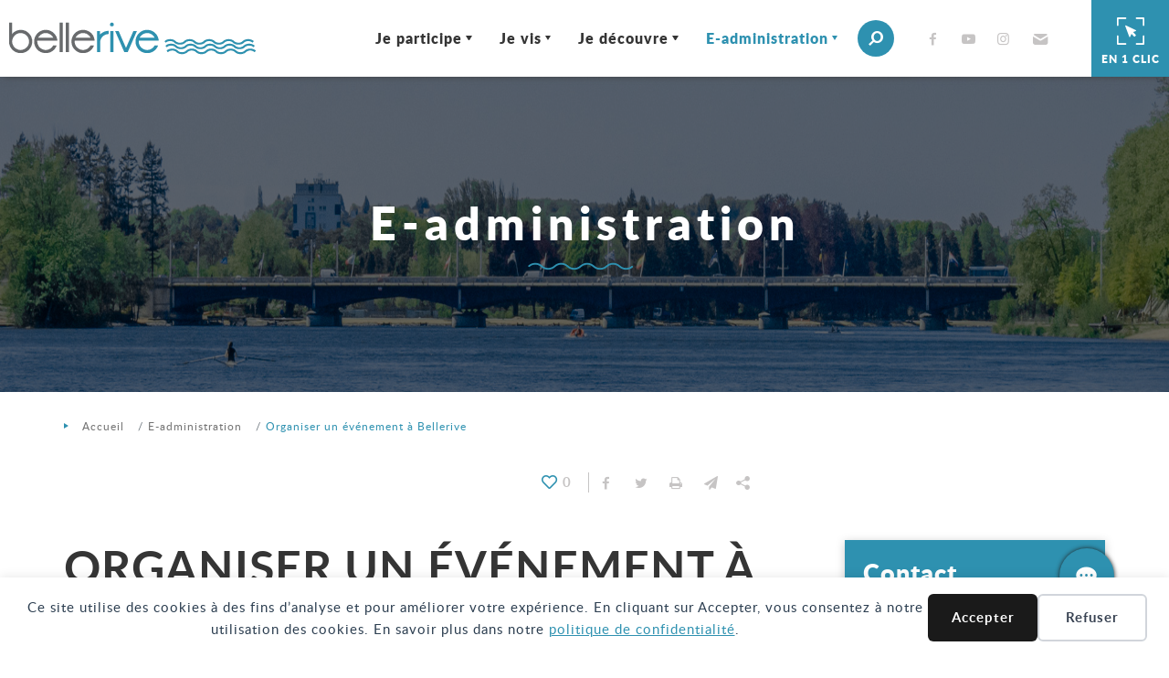

--- FILE ---
content_type: text/html; charset=UTF-8
request_url: https://www.ville-bellerive-sur-allier.fr/e-administration/organiser-un-evenement-a-bellerive/
body_size: 125380
content:
<!DOCTYPE html> 
<html lang="fr-FR"> 
<head>
<meta charset="UTF-8">
<link rel="preload" href="https://www.ville-bellerive-sur-allier.fr/wp-content/cache/fvm/min/1767607748-css053f893bdeb980456d2cb1ed35ce3c539685229f28a73dc0cbe96c538bf5a.css" as="style" media="all" /> 
<link rel="preload" href="https://www.ville-bellerive-sur-allier.fr/wp-content/cache/fvm/min/1767607748-cssa12ccd91cf9f5e77e61888c30cf5d4db4b33ca552899984c78328e8fdc24e.css" as="style" media="all" /> 
<link rel="preload" href="https://www.ville-bellerive-sur-allier.fr/wp-content/cache/fvm/min/1767607748-css79006de3c7b07e3c7ac04da4066b27057d240604c651b69b5150e469c83f4.css" as="style" media="all" /> 
<link rel="preload" href="https://www.ville-bellerive-sur-allier.fr/wp-content/cache/fvm/min/1767607748-cssb65148c20c6f3e0e0565b472763474d5430f2bc3a2b7bd27a073ad9cd62d1.css" as="style" media="all" /> 
<link rel="preload" href="https://www.ville-bellerive-sur-allier.fr/wp-content/cache/fvm/min/1767607748-css8c897d3ab0478a8cc40bbee34c50835027918d7813e9d7572ed84c7b5b0b7.css" as="style" media="all" /> 
<link rel="preload" href="https://www.ville-bellerive-sur-allier.fr/wp-content/cache/fvm/min/1767607748-css873e24a2a99a7deac968dc1cf0237e1d30ebb43184d95fcf408a8e4771781.css" as="style" media="all" /> 
<link rel="preload" href="https://www.ville-bellerive-sur-allier.fr/wp-content/cache/fvm/min/1767607748-css9bc52fcc065933d8fb23194ead07a0dc82ffa262578cf7d97614b4e411943.css" as="style" media="all" /> 
<link rel="preload" href="https://www.ville-bellerive-sur-allier.fr/wp-content/cache/fvm/min/1767607748-cssf9f0d676eb965fa4f4ee4ec23bf640b757bc556816f867c59d5248ea4adc5.css" as="style" media="print" /> 
<link rel="preload" href="https://www.ville-bellerive-sur-allier.fr/wp-content/cache/fvm/min/1767607748-csseae2b6d9ea3f23b75fd84ef89c9b297096f63366c5bc6406d8af132982702.css" as="style" media="all" /> 
<link rel="preload" href="https://www.ville-bellerive-sur-allier.fr/wp-content/cache/fvm/min/1767607748-css16a4cda027ccae83dab936cf06010c0a463214b751fc1ea5370602d9462f5.css" as="style" media="all" /> 
<link rel="preload" href="https://www.ville-bellerive-sur-allier.fr/wp-content/cache/fvm/min/1767607748-css0fd59781d219a6c1a0645f6bd7b5b06b54b55ee5eea49725ffcfd3e085107.css" as="style" media="all" /> 
<link rel="preload" href="https://www.ville-bellerive-sur-allier.fr/wp-content/cache/fvm/min/1767607748-cssb401a500484ce9ae70131222a7321e478899b43a75176eb4e8ae1cb2eeea1.css" as="style" media="all" /> 
<link rel="preload" href="https://www.ville-bellerive-sur-allier.fr/wp-content/cache/fvm/min/1767607748-cssa9a62bf9289d448abece551b2469fbce0386262816c3977c645ea5f88258a.css" as="style" media="all" /> 
<link rel="preload" href="https://www.ville-bellerive-sur-allier.fr/wp-content/cache/fvm/min/1767607748-css49a78b02c89e413f1f1a9f9b33000979058b0a5522affbefd791aa89b1f47.css" as="style" media="all" /> 
<link rel="preload" href="https://www.ville-bellerive-sur-allier.fr/wp-content/cache/fvm/min/1767607748-css28e8bbd78f145581923258754d31c2f2eaa3f81d670dbca8862f5e806a33e.css" as="style" media="all" /> 
<link rel="preload" href="https://www.ville-bellerive-sur-allier.fr/wp-content/cache/fvm/min/1767607748-cssaaa24545bbe18deed9f8b63c83565f376450e4920248d4fc70096b96fd3dd.css" as="style" media="all" />
<script data-cfasync="false">if(navigator.userAgent.match(/MSIE|Internet Explorer/i)||navigator.userAgent.match(/Trident\/7\..*?rv:11/i)){var href=document.location.href;if(!href.match(/[?&]iebrowser/)){if(href.indexOf("?")==-1){if(href.indexOf("#")==-1){document.location.href=href+"?iebrowser=1"}else{document.location.href=href.replace("#","?iebrowser=1#")}}else{if(href.indexOf("#")==-1){document.location.href=href+"&iebrowser=1"}else{document.location.href=href.replace("#","&iebrowser=1#")}}}}</script>
<script data-cfasync="false">class FVMLoader{constructor(e){this.triggerEvents=e,this.eventOptions={passive:!0},this.userEventListener=this.triggerListener.bind(this),this.delayedScripts={normal:[],async:[],defer:[]},this.allJQueries=[]}_addUserInteractionListener(e){this.triggerEvents.forEach(t=>window.addEventListener(t,e.userEventListener,e.eventOptions))}_removeUserInteractionListener(e){this.triggerEvents.forEach(t=>window.removeEventListener(t,e.userEventListener,e.eventOptions))}triggerListener(){this._removeUserInteractionListener(this),"loading"===document.readyState?document.addEventListener("DOMContentLoaded",this._loadEverythingNow.bind(this)):this._loadEverythingNow()}async _loadEverythingNow(){this._runAllDelayedCSS(),this._delayEventListeners(),this._delayJQueryReady(this),this._handleDocumentWrite(),this._registerAllDelayedScripts(),await this._loadScriptsFromList(this.delayedScripts.normal),await this._loadScriptsFromList(this.delayedScripts.defer),await this._loadScriptsFromList(this.delayedScripts.async),await this._triggerDOMContentLoaded(),await this._triggerWindowLoad(),window.dispatchEvent(new Event("wpr-allScriptsLoaded"))}_registerAllDelayedScripts(){document.querySelectorAll("script[type=fvmdelay]").forEach(e=>{e.hasAttribute("src")?e.hasAttribute("async")&&!1!==e.async?this.delayedScripts.async.push(e):e.hasAttribute("defer")&&!1!==e.defer||"module"===e.getAttribute("data-type")?this.delayedScripts.defer.push(e):this.delayedScripts.normal.push(e):this.delayedScripts.normal.push(e)})}_runAllDelayedCSS(){document.querySelectorAll("link[rel=fvmdelay]").forEach(e=>{e.setAttribute("rel","stylesheet")})}async _transformScript(e){return await this._requestAnimFrame(),new Promise(t=>{const n=document.createElement("script");let r;[...e.attributes].forEach(e=>{let t=e.nodeName;"type"!==t&&("data-type"===t&&(t="type",r=e.nodeValue),n.setAttribute(t,e.nodeValue))}),e.hasAttribute("src")?(n.addEventListener("load",t),n.addEventListener("error",t)):(n.text=e.text,t()),e.parentNode.replaceChild(n,e)})}async _loadScriptsFromList(e){const t=e.shift();return t?(await this._transformScript(t),this._loadScriptsFromList(e)):Promise.resolve()}_delayEventListeners(){let e={};function t(t,n){!function(t){function n(n){return e[t].eventsToRewrite.indexOf(n)>=0?"wpr-"+n:n}e[t]||(e[t]={originalFunctions:{add:t.addEventListener,remove:t.removeEventListener},eventsToRewrite:[]},t.addEventListener=function(){arguments[0]=n(arguments[0]),e[t].originalFunctions.add.apply(t,arguments)},t.removeEventListener=function(){arguments[0]=n(arguments[0]),e[t].originalFunctions.remove.apply(t,arguments)})}(t),e[t].eventsToRewrite.push(n)}function n(e,t){let n=e[t];Object.defineProperty(e,t,{get:()=>n||function(){},set(r){e["wpr"+t]=n=r}})}t(document,"DOMContentLoaded"),t(window,"DOMContentLoaded"),t(window,"load"),t(window,"pageshow"),t(document,"readystatechange"),n(document,"onreadystatechange"),n(window,"onload"),n(window,"onpageshow")}_delayJQueryReady(e){let t=window.jQuery;Object.defineProperty(window,"jQuery",{get:()=>t,set(n){if(n&&n.fn&&!e.allJQueries.includes(n)){n.fn.ready=n.fn.init.prototype.ready=function(t){e.domReadyFired?t.bind(document)(n):document.addEventListener("DOMContentLoaded2",()=>t.bind(document)(n))};const t=n.fn.on;n.fn.on=n.fn.init.prototype.on=function(){if(this[0]===window){function e(e){return e.split(" ").map(e=>"load"===e||0===e.indexOf("load.")?"wpr-jquery-load":e).join(" ")}"string"==typeof arguments[0]||arguments[0]instanceof String?arguments[0]=e(arguments[0]):"object"==typeof arguments[0]&&Object.keys(arguments[0]).forEach(t=>{delete Object.assign(arguments[0],{[e(t)]:arguments[0][t]})[t]})}return t.apply(this,arguments),this},e.allJQueries.push(n)}t=n}})}async _triggerDOMContentLoaded(){this.domReadyFired=!0,await this._requestAnimFrame(),document.dispatchEvent(new Event("DOMContentLoaded2")),await this._requestAnimFrame(),window.dispatchEvent(new Event("DOMContentLoaded2")),await this._requestAnimFrame(),document.dispatchEvent(new Event("wpr-readystatechange")),await this._requestAnimFrame(),document.wpronreadystatechange&&document.wpronreadystatechange()}async _triggerWindowLoad(){await this._requestAnimFrame(),window.dispatchEvent(new Event("wpr-load")),await this._requestAnimFrame(),window.wpronload&&window.wpronload(),await this._requestAnimFrame(),this.allJQueries.forEach(e=>e(window).trigger("wpr-jquery-load")),window.dispatchEvent(new Event("wpr-pageshow")),await this._requestAnimFrame(),window.wpronpageshow&&window.wpronpageshow()}_handleDocumentWrite(){const e=new Map;document.write=document.writeln=function(t){const n=document.currentScript,r=document.createRange(),i=n.parentElement;let a=e.get(n);void 0===a&&(a=n.nextSibling,e.set(n,a));const s=document.createDocumentFragment();r.setStart(s,0),s.appendChild(r.createContextualFragment(t)),i.insertBefore(s,a)}}async _requestAnimFrame(){return new Promise(e=>requestAnimationFrame(e))}static run(){const e=new FVMLoader(["keydown","mousemove","touchmove","touchstart","touchend","wheel"]);e._addUserInteractionListener(e)}}FVMLoader.run();</script>
<meta name="viewport" content="width=device-width, initial-scale=1, shrink-to-fit=no"><title>Organiser un événement à Bellerive | Ville de Bellerive-sur-Allier</title>
<meta name="dc.title" content="Organiser un événement à Bellerive | Ville de Bellerive-sur-Allier">
<meta name="dc.description" content="Réserver une salle Vous avez besoin de d&#039;une salle pour recevoir les nombreux membres de votre famille ou pour organiser un événement ? La ville de Bellerive a ouvert à la location les différentes salles de l&#039;espace Monzière. L&#039;espace Jean-Dubessay vous ouvre ses portes L&#039;espace Jean-Dubessay se divise comme suit…">
<meta name="dc.relation" content="https://www.ville-bellerive-sur-allier.fr/e-administration/organiser-un-evenement-a-bellerive/">
<meta name="dc.source" content="https://www.ville-bellerive-sur-allier.fr/">
<meta name="dc.language" content="fr_FR">
<meta name="description" content="Réserver une salle Vous avez besoin de d&#039;une salle pour recevoir les nombreux membres de votre famille ou pour organiser un événement ? La ville de Bellerive a ouvert à la location les différentes salles de l&#039;espace Monzière. L&#039;espace Jean-Dubessay vous ouvre ses portes L&#039;espace Jean-Dubessay se divise comme suit…">
<meta name="robots" content="index, follow, max-snippet:-1, max-image-preview:large, max-video-preview:-1">
<link rel="canonical" href="https://www.ville-bellerive-sur-allier.fr/e-administration/organiser-un-evenement-a-bellerive/">
<meta property="og:url" content="https://www.ville-bellerive-sur-allier.fr/e-administration/organiser-un-evenement-a-bellerive/">
<meta property="og:site_name" content="Ville de Bellerive-sur-Allier">
<meta property="og:locale" content="fr_FR">
<meta property="og:type" content="article">
<meta property="article:author" content="https://www.facebook.com/villedebellerivesurallier/">
<meta property="article:publisher" content="https://www.facebook.com/villedebellerivesurallier/">
<meta property="og:title" content="Organiser un événement à Bellerive | Ville de Bellerive-sur-Allier">
<meta property="og:description" content="Réserver une salle Vous avez besoin de d&#039;une salle pour recevoir les nombreux membres de votre famille ou pour organiser un événement ? La ville de Bellerive a ouvert à la location les différentes salles de l&#039;espace Monzière. L&#039;espace Jean-Dubessay vous ouvre ses portes L&#039;espace Jean-Dubessay se divise comme suit…">
<meta property="og:image" content="https://www.ville-bellerive-sur-allier.fr/wp-content/uploads/2019/06/cropped-icoBellerive-1.png">
<meta property="og:image:secure_url" content="https://www.ville-bellerive-sur-allier.fr/wp-content/uploads/2019/06/cropped-icoBellerive-1.png">
<meta property="og:image:width" content="512">
<meta property="og:image:height" content="512">
<meta name="twitter:card" content="summary">
<meta name="twitter:title" content="Organiser un événement à Bellerive | Ville de Bellerive-sur-Allier">
<meta name="twitter:description" content="Réserver une salle Vous avez besoin de d&#039;une salle pour recevoir les nombreux membres de votre famille ou pour organiser un événement ? La ville de Bellerive a ouvert à la location les différentes salles de l&#039;espace Monzière. L&#039;espace Jean-Dubessay vous ouvre ses portes L&#039;espace Jean-Dubessay se divise comme suit…">
<script type="application/ld+json">{"@context":"https:\/\/schema.org","name":"Breadcrumb","@type":"BreadcrumbList","itemListElement":[{"@type":"ListItem","position":1,"item":{"@type":"WebPage","id":"https:\/\/www.ville-bellerive-sur-allier.fr\/e-administration\/#webpage","url":"https:\/\/www.ville-bellerive-sur-allier.fr\/e-administration\/","name":"E-administration"}},{"@type":"ListItem","position":2,"item":{"@type":"WebPage","id":"https:\/\/www.ville-bellerive-sur-allier.fr\/e-administration\/organiser-un-evenement-a-bellerive\/#webpage","url":"https:\/\/www.ville-bellerive-sur-allier.fr\/e-administration\/organiser-un-evenement-a-bellerive\/","name":"Organiser un \u00e9v\u00e9nement \u00e0 Bellerive"}}]}</script>
<script type="text/javascript">
/* <![CDATA[ */
var gform;gform||(document.addEventListener("gform_main_scripts_loaded",function(){gform.scriptsLoaded=!0}),document.addEventListener("gform/theme/scripts_loaded",function(){gform.themeScriptsLoaded=!0}),window.addEventListener("DOMContentLoaded",function(){gform.domLoaded=!0}),gform={domLoaded:!1,scriptsLoaded:!1,themeScriptsLoaded:!1,isFormEditor:()=>"function"==typeof InitializeEditor,callIfLoaded:function(o){return!(!gform.domLoaded||!gform.scriptsLoaded||!gform.themeScriptsLoaded&&!gform.isFormEditor()||(gform.isFormEditor()&&console.warn("The use of gform.initializeOnLoaded() is deprecated in the form editor context and will be removed in Gravity Forms 3.1."),o(),0))},initializeOnLoaded:function(o){gform.callIfLoaded(o)||(document.addEventListener("gform_main_scripts_loaded",()=>{gform.scriptsLoaded=!0,gform.callIfLoaded(o)}),document.addEventListener("gform/theme/scripts_loaded",()=>{gform.themeScriptsLoaded=!0,gform.callIfLoaded(o)}),window.addEventListener("DOMContentLoaded",()=>{gform.domLoaded=!0,gform.callIfLoaded(o)}))},hooks:{action:{},filter:{}},addAction:function(o,r,e,t){gform.addHook("action",o,r,e,t)},addFilter:function(o,r,e,t){gform.addHook("filter",o,r,e,t)},doAction:function(o){gform.doHook("action",o,arguments)},applyFilters:function(o){return gform.doHook("filter",o,arguments)},removeAction:function(o,r){gform.removeHook("action",o,r)},removeFilter:function(o,r,e){gform.removeHook("filter",o,r,e)},addHook:function(o,r,e,t,n){null==gform.hooks[o][r]&&(gform.hooks[o][r]=[]);var d=gform.hooks[o][r];null==n&&(n=r+"_"+d.length),gform.hooks[o][r].push({tag:n,callable:e,priority:t=null==t?10:t})},doHook:function(r,o,e){var t;if(e=Array.prototype.slice.call(e,1),null!=gform.hooks[r][o]&&((o=gform.hooks[r][o]).sort(function(o,r){return o.priority-r.priority}),o.forEach(function(o){"function"!=typeof(t=o.callable)&&(t=window[t]),"action"==r?t.apply(null,e):e[0]=t.apply(null,e)})),"filter"==r)return e[0]},removeHook:function(o,r,t,n){var e;null!=gform.hooks[o][r]&&(e=(e=gform.hooks[o][r]).filter(function(o,r,e){return!!(null!=n&&n!=o.tag||null!=t&&t!=o.priority)}),gform.hooks[o][r]=e)}});
/* ]]> */
</script>
<link rel="profile" href="http://gmpg.org/xfn/11"> 
<style id='wp-img-auto-sizes-contain-inline-css' type='text/css' media="all">img:is([sizes=auto i],[sizes^="auto," i]){contain-intrinsic-size:3000px 1500px}</style> 
<style id='classic-theme-styles-inline-css' type='text/css' media="all">/*! This file is auto-generated */ .wp-block-button__link{color:#fff;background-color:#32373c;border-radius:9999px;box-shadow:none;text-decoration:none;padding:calc(.667em + 2px) calc(1.333em + 2px);font-size:1.125em}.wp-block-file__button{background:#32373c;color:#fff;text-decoration:none}</style> 
<link rel='stylesheet' id='afr-css-css' href='https://www.ville-bellerive-sur-allier.fr/wp-content/cache/fvm/min/1767607748-css053f893bdeb980456d2cb1ed35ce3c539685229f28a73dc0cbe96c538bf5a.css' media='all' /> 
<link rel='stylesheet' id='search-filter-plugin-styles-css' href='https://www.ville-bellerive-sur-allier.fr/wp-content/cache/fvm/min/1767607748-cssa12ccd91cf9f5e77e61888c30cf5d4db4b33ca552899984c78328e8fdc24e.css' media='all' /> 
<link rel='stylesheet' id='klx-bootstrap-css' href='https://www.ville-bellerive-sur-allier.fr/wp-content/cache/fvm/min/1767607748-css79006de3c7b07e3c7ac04da4066b27057d240604c651b69b5150e469c83f4.css' media='all' /> 
<link rel='stylesheet' id='leaflet-css' href='https://www.ville-bellerive-sur-allier.fr/wp-content/cache/fvm/min/1767607748-cssb65148c20c6f3e0e0565b472763474d5430f2bc3a2b7bd27a073ad9cd62d1.css' media='all' /> 
<link rel='stylesheet' id='leaflet-cluster-css' href='https://www.ville-bellerive-sur-allier.fr/wp-content/cache/fvm/min/1767607748-css8c897d3ab0478a8cc40bbee34c50835027918d7813e9d7572ed84c7b5b0b7.css' media='all' /> 
<link rel='stylesheet' id='theme-fonts-css' href='https://www.ville-bellerive-sur-allier.fr/wp-content/cache/fvm/min/1767607748-css873e24a2a99a7deac968dc1cf0237e1d30ebb43184d95fcf408a8e4771781.css' media='all' /> 
<link rel='stylesheet' id='klx-bs4-style-css' href='https://www.ville-bellerive-sur-allier.fr/wp-content/cache/fvm/min/1767607748-css9bc52fcc065933d8fb23194ead07a0dc82ffa262578cf7d97614b4e411943.css' media='all' /> 
<link rel='stylesheet' id='theme-print-css' href='https://www.ville-bellerive-sur-allier.fr/wp-content/cache/fvm/min/1767607748-cssf9f0d676eb965fa4f4ee4ec23bf640b757bc556816f867c59d5248ea4adc5.css' media='print' /> 
<link rel='stylesheet' id='serge-style-css' href='https://www.ville-bellerive-sur-allier.fr/wp-content/cache/fvm/min/1767607748-csseae2b6d9ea3f23b75fd84ef89c9b297096f63366c5bc6406d8af132982702.css' media='all' /> 
<link rel='stylesheet' id='newsletter-css' href='https://www.ville-bellerive-sur-allier.fr/wp-content/cache/fvm/min/1767607748-css16a4cda027ccae83dab936cf06010c0a463214b751fc1ea5370602d9462f5.css' media='all' /> 
<link rel='stylesheet' id='tablepress-default-css' href='https://www.ville-bellerive-sur-allier.fr/wp-content/cache/fvm/min/1767607748-css0fd59781d219a6c1a0645f6bd7b5b06b54b55ee5eea49725ffcfd3e085107.css' media='all' /> 
<link rel='stylesheet' id='simple-favorites-css' href='https://www.ville-bellerive-sur-allier.fr/wp-content/cache/fvm/min/1767607748-cssb401a500484ce9ae70131222a7321e478899b43a75176eb4e8ae1cb2eeea1.css' media='all' /> 
<link rel='stylesheet' id='dashicons-css' href='https://www.ville-bellerive-sur-allier.fr/wp-content/cache/fvm/min/1767607748-cssa9a62bf9289d448abece551b2469fbce0386262816c3977c645ea5f88258a.css' media='all' /> 
<link rel='stylesheet' id='gform_basic-css' href='https://www.ville-bellerive-sur-allier.fr/wp-content/cache/fvm/min/1767607748-css49a78b02c89e413f1f1a9f9b33000979058b0a5522affbefd791aa89b1f47.css' media='all' /> 
<link rel='stylesheet' id='gform_theme-css' href='https://www.ville-bellerive-sur-allier.fr/wp-content/cache/fvm/min/1767607748-css28e8bbd78f145581923258754d31c2f2eaa3f81d670dbca8862f5e806a33e.css' media='all' /> 
<link rel='stylesheet' id='ari-fancybox-css' href='https://www.ville-bellerive-sur-allier.fr/wp-content/cache/fvm/min/1767607748-cssaaa24545bbe18deed9f8b63c83565f376450e4920248d4fc70096b96fd3dd.css' media='all' /> 
<style id='ari-fancybox-inline-css' type='text/css' media="all">BODY .fancybox-container{z-index:200000}BODY .fancybox-is-open .fancybox-bg{opacity:.87}BODY .fancybox-bg{background-color:#0f0f11}BODY .fancybox-thumbs{background-color:#fff}</style> 
<script  src="https://www.ville-bellerive-sur-allier.fr/wp-content/plugins/autocomplete-for-relevanssi/awesomplete-gh-pages/awesomplete.js?ver=0.1" id="afr-js-js"></script>
<script  src="https://www.ville-bellerive-sur-allier.fr/wp-includes/js/jquery/jquery.min.js?ver=3.7.1" id="jquery-core-js"></script>
<script  src="https://www.ville-bellerive-sur-allier.fr/wp-includes/js/jquery/jquery-migrate.min.js?ver=3.4.1" id="jquery-migrate-js"></script>
<script  src="https://www.ville-bellerive-sur-allier.fr/wp-includes/js/jquery/ui/core.min.js?ver=1.13.3" id="jquery-ui-core-js"></script>
<script  src="https://www.ville-bellerive-sur-allier.fr/wp-includes/js/jquery/ui/mouse.min.js?ver=1.13.3" id="jquery-ui-mouse-js"></script>
<script  src="https://www.ville-bellerive-sur-allier.fr/wp-includes/js/jquery/ui/sortable.min.js?ver=1.13.3" id="jquery-ui-sortable-js"></script>
<script  src="https://www.ville-bellerive-sur-allier.fr/wp-includes/js/jquery/ui/resizable.min.js?ver=1.13.3" id="jquery-ui-resizable-js"></script>
<script  src="https://www.ville-bellerive-sur-allier.fr/wp-content/plugins/advanced-custom-fields-pro/assets/build/js/acf.min.js?ver=6.7.0.2" id="acf-js"></script>
<script  src="https://www.ville-bellerive-sur-allier.fr/wp-includes/js/dist/dom-ready.min.js?ver=f77871ff7694fffea381" id="wp-dom-ready-js"></script>
<script  src="https://www.ville-bellerive-sur-allier.fr/wp-includes/js/dist/hooks.min.js?ver=dd5603f07f9220ed27f1" id="wp-hooks-js"></script>
<script  src="https://www.ville-bellerive-sur-allier.fr/wp-includes/js/dist/i18n.min.js?ver=c26c3dc7bed366793375" id="wp-i18n-js"></script>
<script  id="wp-i18n-js-after">
/* <![CDATA[ */
wp.i18n.setLocaleData( { 'text direction\u0004ltr': [ 'ltr' ] } );
//# sourceURL=wp-i18n-js-after
/* ]]> */
</script>
<script  id="wp-a11y-js-translations">
/* <![CDATA[ */
( function( domain, translations ) {
var localeData = translations.locale_data[ domain ] || translations.locale_data.messages;
localeData[""].domain = domain;
wp.i18n.setLocaleData( localeData, domain );
} )( "default", {"translation-revision-date":"2025-12-10 11:15:06+0000","generator":"GlotPress\/4.0.3","domain":"messages","locale_data":{"messages":{"":{"domain":"messages","plural-forms":"nplurals=2; plural=n > 1;","lang":"fr"},"Notifications":["Notifications"]}},"comment":{"reference":"wp-includes\/js\/dist\/a11y.js"}} );
//# sourceURL=wp-a11y-js-translations
/* ]]> */
</script>
<script  src="https://www.ville-bellerive-sur-allier.fr/wp-includes/js/dist/a11y.min.js?ver=cb460b4676c94bd228ed" id="wp-a11y-js"></script>
<script  src="https://www.ville-bellerive-sur-allier.fr/wp-content/plugins/advanced-custom-fields-pro/assets/build/js/acf-input.min.js?ver=6.7.0.2" id="acf-input-js"></script>
<script  src="https://www.ville-bellerive-sur-allier.fr/wp-content/plugins/ACF-Conditional-Taxonomy-Rules-master/includes/input_conditional_taxonomy.js?ver=3.0.0" id="acf-input-conditional-taxonomy-js"></script>
<script  src="https://www.ville-bellerive-sur-allier.fr/wp-content/themes/revel/assets/js/popper.min.js?ver=6.9" id="popper-js"></script>
<script type="text/javascript" id="favorites-js-extra">
/* <![CDATA[ */
var favorites_data = {"ajaxurl":"https://www.ville-bellerive-sur-allier.fr/wp-admin/admin-ajax.php","nonce":"05c9641878","favorite":"\u003Ci title=\"Ajouter aux favoris\" class=\"icon-coeur_contours\"\u003E\u003C/i\u003E","favorited":"\u003Ci title=\"Suppimer des favoris\" class=\"icon-coeur_contours\"\u003E\u003C/i\u003E","includecount":"1","indicate_loading":"1","loading_text":"","loading_image":"\u003Cspan class=\"sf-icon-spinner-wrapper\"\u003E\u003Ci class=\"sf-icon-spinner\"\u003E\u003C/i\u003E\u003C/span\u003E","loading_image_active":"\u003Cspan class=\"sf-icon-spinner-wrapper active\"\u003E\u003Ci class=\"sf-icon-spinner active\"\u003E\u003C/i\u003E\u003C/span\u003E","loading_image_preload":"1","cache_enabled":"1","button_options":{"button_type":"custom","custom_colors":false,"box_shadow":true,"include_count":true,"default":{"background_default":false,"border_default":false,"text_default":false,"icon_default":"#dd3333","count_default":false},"active":{"background_active":"#ffffff","border_active":"#dd3333","text_active":"#ffffff","icon_active":"#dd3333","count_active":false}},"authentication_modal_content":"\u003Cp\u003EConnectez-vous pour enregistrer vos favoris.\u003C/p\u003E\u003Cp\u003E\u003Ca href=\"#\" data-favorites-modal-close\u003EIgnorer cet avertissement\u003C/a\u003E\u003C/p\u003E","authentication_redirect":"","dev_mode":"","logged_in":"","user_id":"0","authentication_redirect_url":"https://www.ville-bellerive-sur-allier.fr/connexion/"};
//# sourceURL=favorites-js-extra
/* ]]> */
</script>
<script  src="https://www.ville-bellerive-sur-allier.fr/wp-content/plugins/favorites/assets/js/favorites.min.js?ver=2.3.6" id="favorites-js"></script>
<script type="text/javascript" id="login-with-ajax-js-extra">
/* <![CDATA[ */
var LWA = {"ajaxurl":"https://www.ville-bellerive-sur-allier.fr/wp-admin/admin-ajax.php","off":""};
//# sourceURL=login-with-ajax-js-extra
/* ]]> */
</script>
<script  src="https://www.ville-bellerive-sur-allier.fr/wp-content/plugins/login-with-ajax/templates/login-with-ajax.legacy.min.js?ver=4.5.1" id="login-with-ajax-js"></script>
<script  src="https://www.ville-bellerive-sur-allier.fr/wp-content/plugins/login-with-ajax/ajaxify/ajaxify.min.js?ver=4.5.1" id="login-with-ajax-ajaxify-js"></script>
<script  defer='defer' src="https://www.ville-bellerive-sur-allier.fr/wp-content/plugins/gravityforms/js/jquery.json.min.js?ver=2.9.26" id="gform_json-js"></script>
<script type="text/javascript" id="gform_gravityforms-js-extra">
/* <![CDATA[ */
var gf_legacy = {"is_legacy":""};
var gf_global = {"gf_currency_config":{"name":"Euro","symbol_left":"","symbol_right":"&#8364;","symbol_padding":" ","thousand_separator":".","decimal_separator":",","decimals":2,"code":"EUR"},"base_url":"https://www.ville-bellerive-sur-allier.fr/wp-content/plugins/gravityforms","number_formats":[],"spinnerUrl":"https://www.ville-bellerive-sur-allier.fr/wp-content/plugins/gravityforms/images/spinner.svg","version_hash":"918e8f8e780d8f6c58a9fe2defc72da0","strings":{"newRowAdded":"Nouvelle ligne ajout\u00e9e.","rowRemoved":"Rang\u00e9e supprim\u00e9e","formSaved":"Le formulaire a \u00e9t\u00e9 enregistr\u00e9. Le contenu contient le lien pour retourner et terminer le formulaire."}};
var gform_i18n = {"datepicker":{"days":{"monday":"Lun","tuesday":"Mar","wednesday":"Mer","thursday":"Jeu","friday":"Ven","saturday":"Sam","sunday":"Dim"},"months":{"january":"Janvier","february":"F\u00e9vrier","march":"Mars","april":"Avril","may":"Mai","june":"Juin","july":"Juillet","august":"Ao\u00fbt","september":"Septembre","october":"Octobre","november":"Novembre","december":"D\u00e9cembre"},"firstDay":1,"iconText":"S\u00e9lectionner une date"}};
var gf_legacy_multi = {"17":""};
var gform_gravityforms = {"strings":{"invalid_file_extension":"Ce type de fichier n\u2019est pas autoris\u00e9. Seuls les formats suivants sont autoris\u00e9s\u00a0:","delete_file":"Supprimer ce fichier","in_progress":"en cours","file_exceeds_limit":"Le fichier d\u00e9passe la taille autoris\u00e9e.","illegal_extension":"Ce type de fichier n\u2019est pas autoris\u00e9.","max_reached":"Nombre de fichiers maximal atteint","unknown_error":"Une erreur s\u2019est produite lors de la sauvegarde du fichier sur le serveur","currently_uploading":"Veuillez attendre la fin du t\u00e9l\u00e9versement","cancel":"Annuler","cancel_upload":"Annuler ce t\u00e9l\u00e9versement","cancelled":"Annul\u00e9","error":"Erreur","message":"Message"},"vars":{"images_url":"https://www.ville-bellerive-sur-allier.fr/wp-content/plugins/gravityforms/images"}};
//# sourceURL=gform_gravityforms-js-extra
/* ]]> */
</script>
<script  id="gform_gravityforms-js-before">
/* <![CDATA[ */
//# sourceURL=gform_gravityforms-js-before
/* ]]> */
</script>
<script  defer='defer' src="https://www.ville-bellerive-sur-allier.fr/wp-content/plugins/gravityforms/js/gravityforms.min.js?ver=2.9.26" id="gform_gravityforms-js"></script>
<script type="text/javascript" id="gform_conditional_logic-js-extra">
/* <![CDATA[ */
var gf_legacy = {"is_legacy":""};
//# sourceURL=gform_conditional_logic-js-extra
/* ]]> */
</script>
<script  defer='defer' src="https://www.ville-bellerive-sur-allier.fr/wp-content/plugins/gravityforms/js/conditional_logic.min.js?ver=2.9.26" id="gform_conditional_logic-js"></script>
<script  defer='defer' src="https://www.ville-bellerive-sur-allier.fr/wp-content/plugins/gravityforms/assets/js/dist/utils.min.js?ver=48a3755090e76a154853db28fc254681" id="gform_gravityforms_utils-js"></script>
<script type="text/javascript" id="ari-fancybox-js-extra">
/* <![CDATA[ */
var ARI_FANCYBOX = {"lightbox":{"backFocus":false,"trapFocus":false,"thumbs":{"hideOnClose":false},"touch":{"vertical":true,"momentum":true},"buttons":["slideShow","fullScreen","thumbs","close"],"lang":"custom","i18n":{"custom":{"PREV":"Pr\u00e9c\u00e9dent","NEXT":"Suivant","PLAY_START":"D\u00e9marrer le diaporma (P)","PLAY_STOP":"Arr\u00eater le diaporama (P)","FULL_SCREEN":"Plain \u00e9cran (F)","THUMBS":"Vignettes (G)","CLOSE":"Fermer (Echap)","ERROR":"The requested content cannot be loaded. \u003Cbr/\u003E Please try again later."}}},"convert":{"images":{"convert":true}},"sanitize":null,"viewers":{"pdfjs":{"url":"https://www.ville-bellerive-sur-allier.fr/wp-content/plugins/ari-fancy-lightbox/assets/pdfjs/web/viewer.html"}}};
//# sourceURL=ari-fancybox-js-extra
/* ]]> */
</script>
<script  id="ari-fancybox-js-before">
/* <![CDATA[ */
ARI_FANCYBOX_INIT_FUNC = function($) {$(".fancybox-container").addClass("fancybox-show-thumbs");}
//# sourceURL=ari-fancybox-js-before
/* ]]> */
</script>
<script  src="https://www.ville-bellerive-sur-allier.fr/wp-content/plugins/ari-fancy-lightbox/assets/fancybox/jquery.fancybox.min.js?ver=1.4.1" id="ari-fancybox-js"></script>
<script>
window.dataLayer = window.dataLayer || [];
function gtag() { dataLayer.push(arguments); }
gtag('consent', 'default', {
'ad_user_data': 'denied',
'ad_personalization': 'denied',
'ad_storage': 'denied',
'analytics_storage': 'denied',
'wait_for_update': 500,
}); 
gtag('js', new Date()); 
gtag('config', 'G-YXQV99XH0Z');
</script>
<style media="all">.breadcrumb{list-style:none;margin:0;padding-inline-start:0}.breadcrumb li{margin:0;display:inline-block;position:relative}.breadcrumb li::after{content:'';margin-left:5px;margin-right:5px}.breadcrumb li:last-child::after{display:none}</style> 
<link rel="icon" href="https://www.ville-bellerive-sur-allier.fr/wp-content/uploads/2019/06/cropped-icoBellerive-1-192x192.png" sizes="192x192" /> 
<style id='global-styles-inline-css' type='text/css' media="all">:root{--wp--preset--aspect-ratio--square:1;--wp--preset--aspect-ratio--4-3:4/3;--wp--preset--aspect-ratio--3-4:3/4;--wp--preset--aspect-ratio--3-2:3/2;--wp--preset--aspect-ratio--2-3:2/3;--wp--preset--aspect-ratio--16-9:16/9;--wp--preset--aspect-ratio--9-16:9/16;--wp--preset--color--black:#000000;--wp--preset--color--cyan-bluish-gray:#abb8c3;--wp--preset--color--white:#ffffff;--wp--preset--color--pale-pink:#f78da7;--wp--preset--color--vivid-red:#cf2e2e;--wp--preset--color--luminous-vivid-orange:#ff6900;--wp--preset--color--luminous-vivid-amber:#fcb900;--wp--preset--color--light-green-cyan:#7bdcb5;--wp--preset--color--vivid-green-cyan:#00d084;--wp--preset--color--pale-cyan-blue:#8ed1fc;--wp--preset--color--vivid-cyan-blue:#0693e3;--wp--preset--color--vivid-purple:#9b51e0;--wp--preset--gradient--vivid-cyan-blue-to-vivid-purple:linear-gradient(135deg,rgb(6,147,227) 0%,rgb(155,81,224) 100%);--wp--preset--gradient--light-green-cyan-to-vivid-green-cyan:linear-gradient(135deg,rgb(122,220,180) 0%,rgb(0,208,130) 100%);--wp--preset--gradient--luminous-vivid-amber-to-luminous-vivid-orange:linear-gradient(135deg,rgb(252,185,0) 0%,rgb(255,105,0) 100%);--wp--preset--gradient--luminous-vivid-orange-to-vivid-red:linear-gradient(135deg,rgb(255,105,0) 0%,rgb(207,46,46) 100%);--wp--preset--gradient--very-light-gray-to-cyan-bluish-gray:linear-gradient(135deg,rgb(238,238,238) 0%,rgb(169,184,195) 100%);--wp--preset--gradient--cool-to-warm-spectrum:linear-gradient(135deg,rgb(74,234,220) 0%,rgb(151,120,209) 20%,rgb(207,42,186) 40%,rgb(238,44,130) 60%,rgb(251,105,98) 80%,rgb(254,248,76) 100%);--wp--preset--gradient--blush-light-purple:linear-gradient(135deg,rgb(255,206,236) 0%,rgb(152,150,240) 100%);--wp--preset--gradient--blush-bordeaux:linear-gradient(135deg,rgb(254,205,165) 0%,rgb(254,45,45) 50%,rgb(107,0,62) 100%);--wp--preset--gradient--luminous-dusk:linear-gradient(135deg,rgb(255,203,112) 0%,rgb(199,81,192) 50%,rgb(65,88,208) 100%);--wp--preset--gradient--pale-ocean:linear-gradient(135deg,rgb(255,245,203) 0%,rgb(182,227,212) 50%,rgb(51,167,181) 100%);--wp--preset--gradient--electric-grass:linear-gradient(135deg,rgb(202,248,128) 0%,rgb(113,206,126) 100%);--wp--preset--gradient--midnight:linear-gradient(135deg,rgb(2,3,129) 0%,rgb(40,116,252) 100%);--wp--preset--font-size--small:13px;--wp--preset--font-size--medium:20px;--wp--preset--font-size--large:36px;--wp--preset--font-size--x-large:42px;--wp--preset--spacing--20:0.44rem;--wp--preset--spacing--30:0.67rem;--wp--preset--spacing--40:1rem;--wp--preset--spacing--50:1.5rem;--wp--preset--spacing--60:2.25rem;--wp--preset--spacing--70:3.38rem;--wp--preset--spacing--80:5.06rem;--wp--preset--shadow--natural:6px 6px 9px rgba(0, 0, 0, 0.2);--wp--preset--shadow--deep:12px 12px 50px rgba(0, 0, 0, 0.4);--wp--preset--shadow--sharp:6px 6px 0px rgba(0, 0, 0, 0.2);--wp--preset--shadow--outlined:6px 6px 0px -3px rgb(255, 255, 255), 6px 6px rgb(0, 0, 0);--wp--preset--shadow--crisp:6px 6px 0px rgb(0, 0, 0)}:where(.is-layout-flex){gap:.5em}:where(.is-layout-grid){gap:.5em}body .is-layout-flex{display:flex}.is-layout-flex{flex-wrap:wrap;align-items:center}.is-layout-flex>:is(*,div){margin:0}body .is-layout-grid{display:grid}.is-layout-grid>:is(*,div){margin:0}:where(.wp-block-columns.is-layout-flex){gap:2em}:where(.wp-block-columns.is-layout-grid){gap:2em}:where(.wp-block-post-template.is-layout-flex){gap:1.25em}:where(.wp-block-post-template.is-layout-grid){gap:1.25em}.has-black-color{color:var(--wp--preset--color--black)!important}.has-cyan-bluish-gray-color{color:var(--wp--preset--color--cyan-bluish-gray)!important}.has-white-color{color:var(--wp--preset--color--white)!important}.has-pale-pink-color{color:var(--wp--preset--color--pale-pink)!important}.has-vivid-red-color{color:var(--wp--preset--color--vivid-red)!important}.has-luminous-vivid-orange-color{color:var(--wp--preset--color--luminous-vivid-orange)!important}.has-luminous-vivid-amber-color{color:var(--wp--preset--color--luminous-vivid-amber)!important}.has-light-green-cyan-color{color:var(--wp--preset--color--light-green-cyan)!important}.has-vivid-green-cyan-color{color:var(--wp--preset--color--vivid-green-cyan)!important}.has-pale-cyan-blue-color{color:var(--wp--preset--color--pale-cyan-blue)!important}.has-vivid-cyan-blue-color{color:var(--wp--preset--color--vivid-cyan-blue)!important}.has-vivid-purple-color{color:var(--wp--preset--color--vivid-purple)!important}.has-black-background-color{background-color:var(--wp--preset--color--black)!important}.has-cyan-bluish-gray-background-color{background-color:var(--wp--preset--color--cyan-bluish-gray)!important}.has-white-background-color{background-color:var(--wp--preset--color--white)!important}.has-pale-pink-background-color{background-color:var(--wp--preset--color--pale-pink)!important}.has-vivid-red-background-color{background-color:var(--wp--preset--color--vivid-red)!important}.has-luminous-vivid-orange-background-color{background-color:var(--wp--preset--color--luminous-vivid-orange)!important}.has-luminous-vivid-amber-background-color{background-color:var(--wp--preset--color--luminous-vivid-amber)!important}.has-light-green-cyan-background-color{background-color:var(--wp--preset--color--light-green-cyan)!important}.has-vivid-green-cyan-background-color{background-color:var(--wp--preset--color--vivid-green-cyan)!important}.has-pale-cyan-blue-background-color{background-color:var(--wp--preset--color--pale-cyan-blue)!important}.has-vivid-cyan-blue-background-color{background-color:var(--wp--preset--color--vivid-cyan-blue)!important}.has-vivid-purple-background-color{background-color:var(--wp--preset--color--vivid-purple)!important}.has-black-border-color{border-color:var(--wp--preset--color--black)!important}.has-cyan-bluish-gray-border-color{border-color:var(--wp--preset--color--cyan-bluish-gray)!important}.has-white-border-color{border-color:var(--wp--preset--color--white)!important}.has-pale-pink-border-color{border-color:var(--wp--preset--color--pale-pink)!important}.has-vivid-red-border-color{border-color:var(--wp--preset--color--vivid-red)!important}.has-luminous-vivid-orange-border-color{border-color:var(--wp--preset--color--luminous-vivid-orange)!important}.has-luminous-vivid-amber-border-color{border-color:var(--wp--preset--color--luminous-vivid-amber)!important}.has-light-green-cyan-border-color{border-color:var(--wp--preset--color--light-green-cyan)!important}.has-vivid-green-cyan-border-color{border-color:var(--wp--preset--color--vivid-green-cyan)!important}.has-pale-cyan-blue-border-color{border-color:var(--wp--preset--color--pale-cyan-blue)!important}.has-vivid-cyan-blue-border-color{border-color:var(--wp--preset--color--vivid-cyan-blue)!important}.has-vivid-purple-border-color{border-color:var(--wp--preset--color--vivid-purple)!important}.has-vivid-cyan-blue-to-vivid-purple-gradient-background{background:var(--wp--preset--gradient--vivid-cyan-blue-to-vivid-purple)!important}.has-light-green-cyan-to-vivid-green-cyan-gradient-background{background:var(--wp--preset--gradient--light-green-cyan-to-vivid-green-cyan)!important}.has-luminous-vivid-amber-to-luminous-vivid-orange-gradient-background{background:var(--wp--preset--gradient--luminous-vivid-amber-to-luminous-vivid-orange)!important}.has-luminous-vivid-orange-to-vivid-red-gradient-background{background:var(--wp--preset--gradient--luminous-vivid-orange-to-vivid-red)!important}.has-very-light-gray-to-cyan-bluish-gray-gradient-background{background:var(--wp--preset--gradient--very-light-gray-to-cyan-bluish-gray)!important}.has-cool-to-warm-spectrum-gradient-background{background:var(--wp--preset--gradient--cool-to-warm-spectrum)!important}.has-blush-light-purple-gradient-background{background:var(--wp--preset--gradient--blush-light-purple)!important}.has-blush-bordeaux-gradient-background{background:var(--wp--preset--gradient--blush-bordeaux)!important}.has-luminous-dusk-gradient-background{background:var(--wp--preset--gradient--luminous-dusk)!important}.has-pale-ocean-gradient-background{background:var(--wp--preset--gradient--pale-ocean)!important}.has-electric-grass-gradient-background{background:var(--wp--preset--gradient--electric-grass)!important}.has-midnight-gradient-background{background:var(--wp--preset--gradient--midnight)!important}.has-small-font-size{font-size:var(--wp--preset--font-size--small)!important}.has-medium-font-size{font-size:var(--wp--preset--font-size--medium)!important}.has-large-font-size{font-size:var(--wp--preset--font-size--large)!important}.has-x-large-font-size{font-size:var(--wp--preset--font-size--x-large)!important}</style> 
</head>
<body class="wp-singular page-template-default page page-id-22163 page-parent page-child parent-pageid-7672 wp-custom-logo wp-embed-responsive wp-theme-revel"> <div data-nosnippet class="seopress-user-consent seopress-user-message seopress-user-consent-hide"> <p>Ce site utilise des cookies à des fins d’analyse et pour améliorer votre expérience. En cliquant sur Accepter, vous consentez à notre utilisation des cookies. En savoir plus dans notre <a href="https://www.ville-bellerive-sur-allier.fr/politique-de-confidentialite/">politique de confidentialité</a>.</p> <p> <button id="seopress-user-consent-accept" type="button">Accepter</button> <button type="button" id="seopress-user-consent-close">Refuser</button> </p> </div><div class="seopress-user-consent-backdrop seopress-user-consent-hide"></div>
<style media="all">.seopress-user-consent{position:fixed;z-index:8000;display:inline-flex;flex-direction:column;justify-content:center;border:none;box-sizing:border-box;left:0;right:0;width:100%;padding:18px 24px;bottom:0;text-align:center;background:#FFF;box-shadow:0 -2px 10px rgba(0,0,0,.08)}@media (max-width:782px){.seopress-user-consent{padding:16px}.seopress-user-consent.seopress-user-message{flex-direction:column!important;align-items:stretch;gap:16px}.seopress-user-consent.seopress-user-message p:first-child{margin:0!important;text-align:center}.seopress-user-consent.seopress-user-message p:last-child{width:100%;flex-direction:column;justify-content:stretch;gap:10px}.seopress-user-consent.seopress-user-message button{width:100%!important;min-width:auto!important}}}.seopress-user-consent.seopress-user-message p:first-child{margin:0;line-height:1.6;flex:1}.seopress-user-consent p{margin:0;font-size:15px;line-height:1.6;color:#2c3e50}.seopress-user-consent a{color:#2e91b0;text-decoration:underline;font-weight:500}.seopress-user-consent a:hover{text-decoration:none;opacity:.7}.seopress-user-consent.seopress-user-message{flex-direction:row;align-items:center;gap:24px}.seopress-user-consent.seopress-user-message p:last-child{display:flex;gap:12px;justify-content:flex-end;flex-wrap:nowrap;margin:0;flex-shrink:0}.seopress-user-consent button{padding:12px 24px;border:none;border-radius:6px;font-size:15px;font-weight:600;cursor:pointer;transition:all 0.2s ease;flex:0 1 auto;min-width:120px;background:#1a1a1a;color:#fff}.seopress-user-consent button:hover{transform:translateY(-1px);box-shadow:0 2px 8px rgba(0,0,0,.15);background:#000}#seopress-user-consent-close{border:2px solid #d1d5db!important;background:#fff;color:#374151}#seopress-user-consent-close:hover{background:#f9fafb;border-color:#9ca3af!important;color:#1f2937}@media (max-width:480px){.seopress-user-consent.seopress-user-message p:last-child{flex-direction:column}.seopress-user-consent button{width:100%;min-width:auto}}.seopress-user-consent-hide{display:none!important}.seopress-edit-choice{background:none;justify-content:flex-start;align-items:flex-start;z-index:7999;border:none;width:auto;transform:none!important;left:20px!important;right:auto!important;bottom:20px;top:auto;box-shadow:none;padding:0}</style> <header id="page-header" class="navbar navbar-expand-md show"> <div class="site-title navbar-brand"> <a href="https://www.ville-bellerive-sur-allier.fr/" class="custom-logo-link" rel="home"><img width="270" height="48" src="https://www.ville-bellerive-sur-allier.fr/wp-content/uploads/2019/06/BelleriveLogoHeader-1.png" class="custom-logo" alt="Ville de Bellerive-sur-Allier" decoding="async" srcset="https://www.ville-bellerive-sur-allier.fr/wp-content/uploads/2019/06/BelleriveLogoHeader-1.png 270w, https://www.ville-bellerive-sur-allier.fr/wp-content/uploads/2019/06/BelleriveLogoHeader-1-265x48.png 265w, https://www.ville-bellerive-sur-allier.fr/wp-content/uploads/2019/06/BelleriveLogoHeader-1-250x44.png 250w" sizes="(max-width: 270px) 100vw, 270px" /></a> </div> <button class="navbar-toggler" type="button" data-toggle="collapse" data-target="#menuPrincipal" aria-controls="menuPrincipal" aria-expanded="false" aria-label="Ouvrir/fermer le menu"> <span class="toggler"></span> <span class="toggler"></span> <span class="toggler"></span> <span class="toggler"></span> <span class="sr-only">Menu</span> </button> <button class="d-none d-md-flex btn-en-un-clic open-popup-en-un-clic" aria-controls="popup-en-un-clic" data-toggle="modal" data-target="#popup-en-un-clic"><i class="icon-revel__en1clic"></i>En 1 clic</button> <nav id="menuPrincipal" class="collapse navbar-collapse"><ul id="menu-principal" class="navbar-nav"> <li class="nav-item"> <button class="nav-link open-popup-search" aria-controls="popup-search" data-toggle="modal" data-target="#popup-search"><i class="icon-search"></i><span class="sr-only">Moteur de recherche</span></button> </li><li class="menu-item level-0 nav-item dropdown"><button id="dropdown-6460" data-toggle="dropdown" aria-haspopup="true" aria-expanded="false" aria-label="Ouvrir/Fermer le sous-menu" data-href="#" class="nav-link dropdown-toggle">Je participe</button> <div class="dropdown-menu level-1"> <div class="container"> <ul class="row"> <li class="menu-item level-1 dropdown-item"><a href="https://www.ville-bellerive-sur-allier.fr/je-participe/jai-une-idee/" class="nav-link-1">J’ai une idée</a></li> <li class="menu-item level-1 dropdown-item dropdown-submenu"><button id="dropdown-7561" data-toggle="dropdown" aria-haspopup="true" aria-expanded="false" aria-label="Ouvrir/Fermer le sous-menu" data-href="#" class="nav-link-1 dropdown-toggle"><i class="icon-plus-squared"></i>Projets participatifs</button> <ul class="dropdown-menu level-2"> <li class="menu-item level-2 dropdown-item"><a href="https://www.ville-bellerive-sur-allier.fr/je-participe/projets-participatifs/quest-ce-quun-projet-participatif/" class="nav-link-2">Qu’est-ce qu’un projet participatif ?</a></li> <li class="menu-item level-2 dropdown-item"><a href="https://www.ville-bellerive-sur-allier.fr/je-participe/projets-participatifs/ecrivons-ensemble-le-projet-de-renovation-de-la-place-de-la-source-intermittente/" class="nav-link-2">Ecrivons ensemble le projet de rénovation de la place de la Source Intermittente</a></li> <li class="menu-item level-2 dropdown-item"><a href="https://www.ville-bellerive-sur-allier.fr/nouvelles-rues-nouveaux-noms/" class="nav-link-2">Nouvelles rues, nouveaux noms</a></li> <li class="menu-item level-2 dropdown-item"><a href="https://www.ville-bellerive-sur-allier.fr/la-fontaine-a-idees-fait-sa-tournee/" class="nav-link-2">La Fontaine à idées fait sa tournée</a></li> </ul> </li> <li class="menu-item level-1 dropdown-item dropdown-submenu"><button id="dropdown-7679" data-toggle="dropdown" aria-haspopup="true" aria-expanded="false" aria-label="Ouvrir/Fermer le sous-menu" data-href="#" class="nav-link-1 dropdown-toggle"><i class="icon-plus-squared"></i>Réunions publiques</button> <ul class="dropdown-menu level-2"> <li class="menu-item level-2 dropdown-item"><a href="https://www.ville-bellerive-sur-allier.fr/je-participe/reunions-publiques/ma-commune-ma-sante/" class="nav-link-2">Ma commune, ma santé</a></li> <li class="menu-item level-2 dropdown-item"><a href="https://www.ville-bellerive-sur-allier.fr/je-participe/reunions-publiques/la-fibre-arrive-a-bellerive/" class="nav-link-2">La fibre arrive à Bellerive</a></li> <li class="menu-item level-2 dropdown-item"><a href="https://www.ville-bellerive-sur-allier.fr/je-participe/reunions-publiques/debat-vieillir-ou-conduire-faut-il-choisir/" class="nav-link-2">Débat : vieillir ou conduire, faut-il choisir ?</a></li> <li class="menu-item level-2 dropdown-item"><a href="https://www.ville-bellerive-sur-allier.fr/je-participe/reunions-publiques/a-fleurs-de-rue/" class="nav-link-2">À fleurs de rue</a></li> <li class="menu-item level-2 dropdown-item"><a href="https://www.ville-bellerive-sur-allier.fr/fiche/lavenue-de-vichy-sapprete-a-changer-de-visage/" class="nav-link-2">L’avenue de Vichy s’apprête à changer de visage</a></li> <li class="menu-item level-2 dropdown-item"><a href="https://www.ville-bellerive-sur-allier.fr/evenement/reunion-publique-voisins-vigilants-et-solidaires/" class="nav-link-2">Voisins vigilants et solidaires</a></li> <li class="menu-item level-2 dropdown-item"><a href="https://www.ville-bellerive-sur-allier.fr/evenement/reunion-publique-environnement/" class="nav-link-2">Réunion publique environnementale</a></li> </ul> </li> <li class="menu-item level-1 dropdown-item"><a href="https://www.ville-bellerive-sur-allier.fr/je-participe/signaler-un-probleme/" class="nav-link-1">Signaler un problème</a></li> </ul> </div></div> </li> <li class="menu-item level-0 nav-item dropdown"><button id="dropdown-6508" data-toggle="dropdown" aria-haspopup="true" aria-expanded="false" aria-label="Ouvrir/Fermer le sous-menu" data-href="#" class="nav-link dropdown-toggle">Je vis</button> <div class="dropdown-menu level-1"> <div class="container"> <ul class="row"> <li class="menu-item level-1 dropdown-item dropdown-submenu"><button id="dropdown-7715" data-toggle="dropdown" aria-haspopup="true" aria-expanded="false" aria-label="Ouvrir/Fermer le sous-menu" data-href="#" class="nav-link-1 dropdown-toggle"><i class="icon-plus-squared"></i>Enfance et éducation</button> <ul class="dropdown-menu level-2"> <li class="menu-item level-2 dropdown-item"><a href="https://www.ville-bellerive-sur-allier.fr/je-vis/enfance-education/petite-enfance/" class="nav-link-2">Petite enfance</a></li> <li class="menu-item level-2 dropdown-item"><a href="https://www.ville-bellerive-sur-allier.fr/je-vis/enfance-education/education/" class="nav-link-2">Éducation</a></li> <li class="menu-item level-2 dropdown-item"><a href="https://www.ville-bellerive-sur-allier.fr/je-vis/enfance-education/les-accueils-de-loisirs/" class="nav-link-2">Les accueils de loisirs</a></li> <li class="menu-item level-2 dropdown-item"><a href="https://www.ville-bellerive-sur-allier.fr/e-administration/mon-espace-famille/" class="nav-link-2">Mon espace famille</a></li> </ul> </li> <li class="menu-item level-1 dropdown-item dropdown-submenu"><button id="dropdown-7714" data-toggle="dropdown" aria-haspopup="true" aria-expanded="false" aria-label="Ouvrir/Fermer le sous-menu" data-href="#" class="nav-link-1 dropdown-toggle"><i class="icon-plus-squared"></i>Solidarités</button> <ul class="dropdown-menu level-2"> <li class="menu-item level-2 dropdown-item"><a href="https://www.ville-bellerive-sur-allier.fr/je-vis/solidarites/lutter-contre-la-precarite/" class="nav-link-2">Lutter contre la précarité</a></li> <li class="menu-item level-2 dropdown-item"><a href="https://www.ville-bellerive-sur-allier.fr/je-vis/solidarites/conserver-son-autonomie/" class="nav-link-2">Conserver son autonomie</a></li> <li class="menu-item level-2 dropdown-item"><a href="https://www.ville-bellerive-sur-allier.fr/je-vis/solidarites/se-proteger/" class="nav-link-2">Se protéger</a></li> <li class="menu-item level-2 dropdown-item"><a href="https://www.ville-bellerive-sur-allier.fr/je-vis/solidarites/se-deplacer-gratuitement/" class="nav-link-2">Se déplacer gratuitement</a></li> <li class="menu-item level-2 dropdown-item"><a href="https://www.ville-bellerive-sur-allier.fr/je-vis/solidarites/se-loger/" class="nav-link-2">Se loger</a></li> <li class="menu-item level-2 dropdown-item"><a href="https://www.ville-bellerive-sur-allier.fr/je-vis/solidarites/aider-les-aidants/" class="nav-link-2">Aider les aidants</a></li> <li class="menu-item level-2 dropdown-item"><a href="https://www.ville-bellerive-sur-allier.fr/je-vis/solidarites/se-divertir/" class="nav-link-2">Se divertir</a></li> <li class="menu-item level-2 dropdown-item"><a href="https://www.ville-bellerive-sur-allier.fr/je-vis/solidarites/aider-les-jeunes-meritants/" class="nav-link-2">Aider les jeunes méritants</a></li> <li class="menu-item level-2 dropdown-item"><a href="https://www.ville-bellerive-sur-allier.fr/je-vis/solidarites/osons-bouger/" class="nav-link-2">Osons bouger !</a></li> <li class="menu-item level-2 dropdown-item"><a href="https://www.ville-bellerive-sur-allier.fr/je-vis/solidarites/orange-day/" class="nav-link-2">Orange day</a></li> </ul> </li> <li class="menu-item level-1 dropdown-item dropdown-submenu"><button id="dropdown-7713" data-toggle="dropdown" aria-haspopup="true" aria-expanded="false" aria-label="Ouvrir/Fermer le sous-menu" data-href="#" class="nav-link-1 dropdown-toggle"><i class="icon-plus-squared"></i>Cadre de vie</button> <ul class="dropdown-menu level-2"> <li class="menu-item level-2 dropdown-item"><a href="https://www.ville-bellerive-sur-allier.fr/je-vis/cadre-de-vie/developpement-durable/" class="nav-link-2">Développement durable</a></li> <li class="menu-item level-2 dropdown-item"><a href="https://www.ville-bellerive-sur-allier.fr/je-vis/cadre-de-vie/proprete-et-tranquillite/" class="nav-link-2">Propreté et gestion des déchets</a></li> <li class="menu-item level-2 dropdown-item"><a href="https://www.ville-bellerive-sur-allier.fr/je-vis/securite-et-prevention/" class="nav-link-2">Sécurité et prévention</a></li> <li class="menu-item level-2 dropdown-item"><a href="https://www.ville-bellerive-sur-allier.fr/je-vis/cadre-de-vie/leau-potable/" class="nav-link-2">L’eau potable</a></li> </ul> </li> <li class="menu-item level-1 dropdown-item dropdown-submenu"><button id="dropdown-7526" data-toggle="dropdown" aria-haspopup="true" aria-expanded="false" aria-label="Ouvrir/Fermer le sous-menu" data-href="#" class="nav-link-1 dropdown-toggle"><i class="icon-plus-squared"></i>Culture</button> <ul class="dropdown-menu level-2"> <li class="menu-item level-2 dropdown-item"><a href="https://www.ville-bellerive-sur-allier.fr/je-vis/culture/laction-culturelle/" class="nav-link-2">L’action culturelle</a></li> <li class="menu-item level-2 dropdown-item"><a href="https://www.ville-bellerive-sur-allier.fr/je-vis/culture/saison-culturelle/" class="nav-link-2">Saison culturelle 2025 &#8211; 2026</a></li> <li class="menu-item level-2 dropdown-item"><a href="https://www.ville-bellerive-sur-allier.fr/fiche/mediatheque-ferme-modele/" class="nav-link-2">La Médiathèque-Ferme modèle</a></li> <li class="menu-item level-2 dropdown-item"><a href="https://www.ville-bellerive-sur-allier.fr/fiche/le-conservatoire/" class="nav-link-2">L&rsquo;école de musique Jean-Michel Guerre (antenne du Conservatoire de Vichy)</a></li> </ul> </li> <li class="menu-item level-1 dropdown-item dropdown-submenu"><button id="dropdown-7537" data-toggle="dropdown" aria-haspopup="true" aria-expanded="false" aria-label="Ouvrir/Fermer le sous-menu" data-href="#" class="nav-link-1 dropdown-toggle"><i class="icon-plus-squared"></i>Sport</button> <ul class="dropdown-menu level-2"> <li class="menu-item level-2 dropdown-item"><a href="https://www.ville-bellerive-sur-allier.fr/je-vis/sport/laction-sportive/" class="nav-link-2">L’action sportive</a></li> <li class="menu-item level-2 dropdown-item"><a href="https://www.ville-bellerive-sur-allier.fr/je-vis/sport/100-sports-vacances/" class="nav-link-2">100% Sports Vacances</a></li> <li class="menu-item level-2 dropdown-item"><a href="https://www.ville-bellerive-sur-allier.fr/je-vis/sport/21-juin-bellerive-a-lheure-olympique/" class="nav-link-2">21 juin : Bellerive à l’heure olympique !</a></li> </ul> </li> <li class="menu-item level-1 dropdown-item dropdown-submenu"><button id="dropdown-10363" data-toggle="dropdown" aria-haspopup="true" aria-expanded="false" aria-label="Ouvrir/Fermer le sous-menu" data-href="#" class="nav-link-1 dropdown-toggle"><i class="icon-plus-squared"></i>Economie</button> <ul class="dropdown-menu level-2"> <li class="menu-item level-2 dropdown-item"><a href="https://www.ville-bellerive-sur-allier.fr/je-vis/economie/les-activites-et-secteurs-economiques/" class="nav-link-2">Les activités et secteurs économiques</a></li> <li class="menu-item level-2 dropdown-item"><a href="https://www.ville-bellerive-sur-allier.fr/je-vis/economie/foires-et-marches/" class="nav-link-2">Foires et marchés</a></li> </ul> </li> <li class="menu-item level-1 dropdown-item"><a href="https://www.ville-bellerive-sur-allier.fr/je-vis/urbanisme/" class="nav-link-1">Urbanisme</a></li> <li class="menu-item level-1 dropdown-item dropdown-submenu"><button id="dropdown-6383" data-toggle="dropdown" aria-haspopup="true" aria-expanded="false" aria-label="Ouvrir/Fermer le sous-menu" data-href="#" class="nav-link-1 dropdown-toggle"><i class="icon-plus-squared"></i>Ma ville</button> <ul class="dropdown-menu level-2"> <li class="menu-item level-2 dropdown-item"><a href="https://www.ville-bellerive-sur-allier.fr/je-vis/ma-ville/conseil-municipal/" class="nav-link-2">Conseil municipal</a></li> <li class="menu-item level-2 dropdown-item"><a href="https://www.ville-bellerive-sur-allier.fr/je-vis/ma-ville/conseil-municipal-enfants/" class="nav-link-2">Conseil municipal enfants</a></li> <li class="menu-item level-2 dropdown-item"><a href="https://www.ville-bellerive-sur-allier.fr/je-vis/ma-ville/elus-2020/" class="nav-link-2">Élus 2020</a></li> <li class="menu-item level-2 dropdown-item"><a href="https://www.ville-bellerive-sur-allier.fr/je-vis/ma-ville/democratie-de-proximite/" class="nav-link-2">Démocratie de proximité</a></li> <li class="menu-item level-2 dropdown-item"><a href="https://www.ville-bellerive-sur-allier.fr/je-vis/ma-ville/declaration-du-maire/" class="nav-link-2">Déclaration du maire</a></li> <li class="menu-item level-2 dropdown-item"><a href="https://www.ville-bellerive-sur-allier.fr/je-vis/ma-ville/expression-politique/" class="nav-link-2">Expression politique</a></li> <li class="menu-item level-2 dropdown-item"><a href="https://www.ville-bellerive-sur-allier.fr/je-vis/ma-ville/budget/" class="nav-link-2">BUDGET</a></li> <li class="menu-item level-2 dropdown-item"><a href="https://www.ville-bellerive-sur-allier.fr/je-vis/ma-ville/nous-rejoindre/" class="nav-link-2">Nous rejoindre</a></li> </ul> </li> </ul> </div></div> </li> <li class="menu-item level-0 nav-item dropdown"><button id="dropdown-7525" data-toggle="dropdown" aria-haspopup="true" aria-expanded="false" aria-label="Ouvrir/Fermer le sous-menu" data-href="#" class="nav-link dropdown-toggle">Je découvre</button> <div class="dropdown-menu level-1"> <div class="container"> <ul class="row"> <li class="menu-item level-1 dropdown-item"><a href="https://www.ville-bellerive-sur-allier.fr/je-decouvre/bellerive-commune-touristique/" class="nav-link-1">Bellerive, commune touristique</a></li> <li class="menu-item level-1 dropdown-item"><a href="https://www.ville-bellerive-sur-allier.fr/je-decouvre/les-grands-evenements/" class="nav-link-1">Les grands événements</a></li> <li class="menu-item level-1 dropdown-item"><a href="https://www.ville-bellerive-sur-allier.fr/je-decouvre/les-infrastructures-culturelles-et-patrimoine/" class="nav-link-1">Les infrastructures culturelles et patrimoine</a></li> <li class="menu-item level-1 dropdown-item"><a href="https://www.ville-bellerive-sur-allier.fr/je-decouvre/infrastructures-sportives-et-de-loisirs/" class="nav-link-1">Les infrastructures sportives et de loisirs</a></li> <li class="menu-item level-1 dropdown-item dropdown-submenu"><button id="dropdown-11364" data-toggle="dropdown" aria-haspopup="true" aria-expanded="false" aria-label="Ouvrir/Fermer le sous-menu" data-href="#" class="nav-link-1 dropdown-toggle"><i class="icon-plus-squared"></i>Les grands projets</button> <ul class="dropdown-menu level-2"> <li class="menu-item level-2 dropdown-item"><a href="https://www.ville-bellerive-sur-allier.fr/je-decouvre/les-grands-projets/les-projets-2014-2020/" class="nav-link-2">Les projets 2014-2020</a></li> <li class="menu-item level-2 dropdown-item"><a href="https://www.ville-bellerive-sur-allier.fr/je-decouvre/les-grands-projets/les-projets-2020-2026/" class="nav-link-2">Les projets 2020-2026</a></li> </ul> </li> <li class="menu-item level-1 dropdown-item"><a href="https://www.ville-bellerive-sur-allier.fr/je-decouvre/se-balader-a-bellerive/" class="nav-link-1">Se balader à Bellerive</a></li> <li class="menu-item level-1 dropdown-item"><a href="https://www.ville-bellerive-sur-allier.fr/je-decouvre/nouveaux-bellerivois/" class="nav-link-1">Nouveaux bellerivois</a></li> </ul> </div></div> </li> <li class="menu-item level-0 nav-item dropdown current-parent"><button aria-current="true" id="dropdown-7678" data-toggle="dropdown" aria-haspopup="true" aria-expanded="false" aria-label="Ouvrir/Fermer le sous-menu" data-href="#" class="nav-link dropdown-toggle">E-administration</button> <div class="dropdown-menu level-1"> <div class="container"> <ul class="row"> <li class="menu-item level-1 dropdown-item dropdown-submenu"><button id="dropdown-19822" data-toggle="dropdown" aria-haspopup="true" aria-expanded="false" aria-label="Ouvrir/Fermer le sous-menu" data-href="#" class="nav-link-1 dropdown-toggle"><i class="icon-plus-squared"></i>Population</button> <ul class="dropdown-menu level-2"> <li class="menu-item level-2 dropdown-item"><a href="https://www.ville-bellerive-sur-allier.fr/e-administration/etat-civil/pieces-didentite/" class="nav-link-2">Carte Nationale d’Identité et Passeport</a></li> <li class="menu-item level-2 dropdown-item"><a href="https://www.ville-bellerive-sur-allier.fr/e-administration/etat-civil/recensement-citoyen/" class="nav-link-2">Recensement citoyen</a></li> <li class="menu-item level-2 dropdown-item"><a href="https://www.ville-bellerive-sur-allier.fr/e-administration/etat-civil/inscriptions-listes-electorales/" class="nav-link-2">Élections</a></li> <li class="menu-item level-2 dropdown-item"><a href="https://www.ville-bellerive-sur-allier.fr/e-administration/etat-civil/autres-demarches-detat-civil/" class="nav-link-2">Autres démarches administratives</a></li> <li class="menu-item level-2 dropdown-item"><a href="https://www.ville-bellerive-sur-allier.fr/cimetiere/" class="nav-link-2">Cimetière</a></li> </ul> </li> <li class="menu-item level-1 dropdown-item dropdown-submenu"><button id="dropdown-59266" data-toggle="dropdown" aria-haspopup="true" aria-expanded="false" aria-label="Ouvrir/Fermer le sous-menu" data-href="#" class="nav-link-1 dropdown-toggle"><i class="icon-plus-squared"></i>Etat-civil</button> <ul class="dropdown-menu level-2"> <li class="menu-item level-2 dropdown-item"><a href="https://www.ville-bellerive-sur-allier.fr/e-administration/etat-civil/naissance/" class="nav-link-2">Naissance</a></li> <li class="menu-item level-2 dropdown-item"><a href="https://www.ville-bellerive-sur-allier.fr/e-administration/etat-civil/mariage-pacs-concubinage/" class="nav-link-2">Mariage, PACS, concubinage</a></li> <li class="menu-item level-2 dropdown-item"><a href="https://www.ville-bellerive-sur-allier.fr/e-administration/etat-civil/livret-de-famille/" class="nav-link-2">Livret de famille</a></li> <li class="menu-item level-2 dropdown-item"><a href="https://www.ville-bellerive-sur-allier.fr/e-administration/etat-civil/declaration-de-deces/" class="nav-link-2">Déclaration de décès</a></li> <li class="menu-item level-2 dropdown-item"><a href="https://www.ville-bellerive-sur-allier.fr/e-administration/etat-civil/demande-dacte/" class="nav-link-2">Demande d&rsquo;acte</a></li> </ul> </li> <li class="menu-item level-1 dropdown-item"><a href="https://www.ville-bellerive-sur-allier.fr/e-administration/permis-de-construire/" class="nav-link-1">Permis de construire</a></li> <li class="menu-item level-1 dropdown-item"><a href="https://www.ville-bellerive-sur-allier.fr/e-administration/paiement-en-ligne/" class="nav-link-1">Paiement en ligne</a></li> <li class="menu-item level-1 dropdown-item"><a href="https://www.ville-bellerive-sur-allier.fr/e-administration/mon-espace-famille/" class="nav-link-1">Mon espace famille</a></li> <li class="menu-item level-1 dropdown-item"><a href="https://www.service-public.fr/" class="nav-link-1">Service-public.fr</a></li> <li class="menu-item level-1 dropdown-item"><a href="https://www.ville-bellerive-sur-allier.fr/billetterie-en-ligne/" class="nav-link-1">Billetterie en ligne</a></li> <li class="menu-item level-1 dropdown-item current"><span data-url="https://www.ville-bellerive-sur-allier.fr/e-administration/organiser-un-evenement-a-bellerive/" aria-current="page" class="nav-link-1">Organiser un événement à Bellerive</span></li> <li class="menu-item level-1 dropdown-item"><a href="https://www.ville-bellerive-sur-allier.fr/agenda/" class="nav-link-1">Agenda</a></li> <li class="menu-item level-1 dropdown-item"><a href="https://www.ville-bellerive-sur-allier.fr/annuaire/associations/" class="nav-link-1">Annuaire des associations</a></li> <li class="menu-item level-1 dropdown-item"><a href="https://app.dmcity.fr/share/mask.php?mask=11&#038;dir=menu" class="nav-link-1">Affichage légal</a></li> </ul> </div></div> </li> </ul></nav><nav class="d-none d-md-flex"><ul id="menu-reseaux" class="navbar-nav flex-row"><li class="menu-item level-0 nav-item"><a target="_blank" rel="noreferrer noopener" href="https://www.facebook.com/villedebellerivesurallier/" class="nav-link"><i class="icon-facebook"></i><span class="text-hide">facebook</span></a></li> <li class="menu-item level-0 nav-item"><a target="_blank" rel="noreferrer noopener" href="https://www.youtube.com/channel/UCWDoyIfn2KarIjS_ff_8EnQ" class="nav-link"><i class="icon-youtube-play"></i><span class="text-hide">Youtube</span></a></li> <li class="menu-item level-0 nav-item"><a href="https://www.instagram.com/bellerivesurallier/" class="nav-link"><i class="icon-instagram"></i><span class="text-hide">Instagram</span></a></li> </ul></nav> <a class="mail-send" href="mailto:?body=https%3A%2F%2Fwww.ville-bellerive-sur-allier.fr%2Fe-administration%2Forganiser-un-evenement-a-bellerive%2F" rel="noreferrer" title="Envoyer par e-mail" role="button"><i class="icon-revel__enveloppe"></i><span class="sr-only">Envoyer par e-mail</span></a> <div class="modal fade" id="popup-search" tabindex="-1" role="dialog"> <div class="modal-dialog" role="document"> <div class="modal-content"> <form role="search" method="get" class="search-form" action="https://www.ville-bellerive-sur-allier.fr/"> <div class="input-group"> <div class="label-wrapper col-md-4"> <label for="search-form-69771da09bea2"><span>Que</span> recherchez-vous&nbsp;?</label> </div> <div class="col-md-7 input-wrapper"> <input type="search" id="search-form-69771da09bea2" class="search-field form-control" placeholder="Vos mots-clés…" value="" name="s"> <button class="btn" type="submit"><i class="icon-search" aria-hidden="true"></i><span class="sr-only">Rechercher</span></button> </div> </div> </form> <button type="button" class="close" data-dismiss="modal" aria-label="Fermer"><span aria-hidden="true">&times;</span></button> </div> </div> </div> <div class="modal fade right" id="popup-en-un-clic" tabindex="-1" role="dialog"> <div class="modal-dialog" role="document"> <div class="modal-content"> <p class="un-clic-title">En 1 clic</p> <nav class="menu-en-un-clic-container"><ul id="menu-en-un-clic" class="navbar-nav flex-row"><li class="menu-item level-0 nav-item col-sm"><a href="https://www.ville-bellerive-sur-allier.fr/espace-associations/demarches-associatives/" class="nav-link"><span class="menu-image"><div class="img-wrapper"> <img src="[data-uri]" alt="" /> </div><span class="menu-title">La vie associative Bellerivoise</span></span></a></li> <li class="menu-item level-0 nav-item col-sm"><a href="https://www.ville-bellerive-sur-allier.fr/e-administration/mon-espace-famille/" class="nav-link"><span class="menu-image"><div class="img-wrapper"> <img src="[data-uri]" alt="" /> </div><span class="menu-title">Mon espace famille</span></span></a></li> <li class="menu-item level-0 nav-item col-sm"><a href="https://www.ville-bellerive-sur-allier.fr/billetterie-en-ligne/" class="nav-link"><span class="menu-image"><div class="img-wrapper"> <img src="[data-uri]" alt="" /> </div><span class="menu-title">Billetterie en ligne</span></span></a></li> <li class="menu-item level-0 nav-item col-sm"><a href="https://www.ville-bellerive-sur-allier.fr/annuaire-carte/" class="nav-link"><span class="menu-image"><div class="img-wrapper"> <img src="[data-uri]" alt="" /> </div><span class="menu-title">Carte interactive</span></span></a></li> <li class="menu-item level-0 nav-item col-sm"><a href="https://www.ville-bellerive-sur-allier.fr/je-participe/signaler-un-probleme/" class="nav-link"><span class="menu-image"><div class="img-wrapper"> <img src="[data-uri]" alt="" /> </div><span class="menu-title">Signaler un problème</span></span></a></li> <li class="menu-item level-0 nav-item col-sm"><a href="https://www.ville-bellerive-sur-allier.fr/e-administration/etat-civil/pieces-didentite/" class="nav-link"><span class="menu-image"><div class="img-wrapper"> <img src="[data-uri]" alt="" /> </div><span class="menu-title">Carte d’Identité Passeport</span></span></a></li> <li class="menu-item level-0 nav-item col-sm"><a href="https://app.dmcity.fr/share/mask.php?mask=11&#038;dir=menu" class="nav-link"><span class="menu-image"><div class="img-wrapper"> <img src="[data-uri]" alt="" /> </div><span class="menu-title"><font size="2px">AFFICHAGE LÉGAL</span></span></a></li> </ul></nav> <button type="button" class="close" data-dismiss="modal" aria-label="Fermer"><span aria-hidden="true">&times;</span></button> </div> </div> </div> </header> <main id="content"> <div class="header-image"> <img src="https://www.ville-bellerive-sur-allier.fr/wp-content/uploads/2019/08/home-banner-3.jpg" alt="" /> <div class="h1-wrapper"><p class="bandeau-title">E-administration</p></div> </div> <div class="container"> <div class="row"> <div class="col-lg-8"> <article class="post-22163 page type-page status-publish"> <header class="page-header"> <nav aria-label="Fil d&#039;Ariane"><ol class="breadcrumb"><li class="breadcrumb-item"><a href="https://www.ville-bellerive-sur-allier.fr"><span>Accueil</span></a></li><li class="breadcrumb-item"><a href="https://www.ville-bellerive-sur-allier.fr/e-administration/"><span>E-administration</span></a></li><li class="breadcrumb-item active" aria-current="page"><span>Organiser un événement à Bellerive</span></li></ol></nav> <div class="partage dont-print"> <ul class="nav" aria-label="Partager"> <li class="favoris"><button class="simplefavorite-button has-count loading" data-postid="22163" data-siteid="1" data-groupid="1" data-favoritecount="0" style=""><span class="sf-icon-spinner-wrapper"><i class="sf-icon-spinner"></i></span></button></li> <li><button type="button" class="btn" onClick="window.open('http://www.facebook.com/sharer.php?u=https%3A%2F%2Fwww.ville-bellerive-sur-allier.fr%2Fe-administration%2Forganiser-un-evenement-a-bellerive%2F','_blank');" title="Partager sur Facebook"><i class="icon-facebook"></i><span class="sr-only">Partager sur Facebook</span></button></li> <li><button type="button" class="btn" onClick="window.open('http://twitter.com/share?url=https%3A%2F%2Fwww.ville-bellerive-sur-allier.fr%2Fe-administration%2Forganiser-un-evenement-a-bellerive%2F','_blank')" title="Partager sur Twitter"><i class="icon-twitter"></i><span class="sr-only">Partager sur Twitter</span></button></li> <li><button type="button" class="btn" onClick="window.print();" title="Imprimer"><i class="icon-print" aria-hidden="true"></i><span class="sr-only">Imprimer</span></button></li> <li><a class="btn" href="mailto:?body=https%3A%2F%2Fwww.ville-bellerive-sur-allier.fr%2Fe-administration%2Forganiser-un-evenement-a-bellerive%2F" target="_blank" rel="noreferrer" title="Envoyer par e-mail" role="button"><i class="icon-paper-plane"></i><span class="sr-only">Envoyer par e-mail</span></a></li> <li class="page-shortcut li-share-ico"> <button id="url-share-button" class="shortcut-icon icon-share" title="Copier le lien dans le presse-papier"><span class="sr-only">Partager</span></button> </li> </ul> </div> <h1 class="page-title">Organiser un événement à Bellerive</h1> </header> <div class="entry-content"> <h2>Réserver une salle</h2> <p>Vous avez besoin de d&rsquo;une salle pour recevoir les nombreux membres de votre famille ou pour organiser un événement ? La ville de Bellerive a ouvert à la location les différentes salles de l&rsquo;espace Monzière.</p> <h2>L&rsquo;espace Jean-Dubessay vous ouvre ses portes</h2> <p>L&rsquo;espace Jean-Dubessay se divise comme suit :</p> <ul> <li><strong>Salle Jean Dubessay :</strong> 470m<sup>2</sup>, 628 personnes debout ou 400 personnes assises.</li> <li><strong>1/2 salle Jean-Dubessay, côté scène :</strong> 235m<sup>2</sup>, 313 personnes debout, 200 personnes assises.</li> <li><strong>1/2 salle Jean-Dubessay, côté cuisine :</strong> 235m<sup>2</sup>, 313 personnes debout, 200 personnes assises.</li> <li><strong>Salle modulable :</strong> 98m<sup>2</sup>, 130 personnes debout, 75 personnes assises.</li> <li><strong>Cafétéria :</strong> 81m<sup>2</sup>, 108 personnes debout.</li> <li><strong>Cuisine :</strong> n&rsquo;accueille pas de public.</li> </ul> <h3>Tarif de location de l&rsquo;espace Jean-Dubessay</h3> <h2 class="h5 title-collapse"><a class="btn-collapse" data-toggle="collapse" href="#sectionC1" aria-expanded="false" aria-controls="sectionC1">Voir le tarif</a></h2><div class="clear collapse" id="sectionC1" aria-hidden="true"><img fetchpriority="high" decoding="async" class="alignnone size-large wp-image-66320" src="https://www.ville-bellerive-sur-allier.fr/wp-content/uploads/2025/07/tableau-dubessay-1024x665.jpg" alt="" width="800" height="520" srcset="https://www.ville-bellerive-sur-allier.fr/wp-content/uploads/2025/07/tableau-dubessay-1024x665.jpg 1024w, https://www.ville-bellerive-sur-allier.fr/wp-content/uploads/2025/07/tableau-dubessay-300x195.jpg 300w, https://www.ville-bellerive-sur-allier.fr/wp-content/uploads/2025/07/tableau-dubessay-768x499.jpg 768w, https://www.ville-bellerive-sur-allier.fr/wp-content/uploads/2025/07/tableau-dubessay-1536x998.jpg 1536w, https://www.ville-bellerive-sur-allier.fr/wp-content/uploads/2025/07/tableau-dubessay-114x74.jpg 114w, https://www.ville-bellerive-sur-allier.fr/wp-content/uploads/2025/07/tableau-dubessay-350x227.jpg 350w, https://www.ville-bellerive-sur-allier.fr/wp-content/uploads/2025/07/tableau-dubessay-542x352.jpg 542w, https://www.ville-bellerive-sur-allier.fr/wp-content/uploads/2025/07/tableau-dubessay-216x140.jpg 216w, https://www.ville-bellerive-sur-allier.fr/wp-content/uploads/2025/07/tableau-dubessay.jpg 1604w" sizes="(max-width: 800px) 100vw, 800px" /> </div> <h3>Réservez l&rsquo;espace Jean-Dubessay</h3> <p>Pour réserver l&rsquo;espace Jean-Dubessay, il faut compléter et retourner en mairie le formulaire suivant :</p> <p><a href="https://www.ville-bellerive-sur-allier.fr/wp-content/uploads/2023/12/FORMULAIRE-RESERVATION-ESPACE-JEAN-DUBESSAY-2024.pdf">Formulaire de réservation de l&rsquo;espace Jean-Dubessay</a></p> <h2>Communiquez votre événement</h2> <p>Les demandes de communication doivent parvenir <em><strong>le plus tôt possible</strong></em> au service communication afin d&rsquo;assurer une planification optimale des nombreux événements et la mise à disposition des réseaux.</p> <h3>Demande de communication papier</h3> <p>Pour toute demande, il vous suffit de compléter et de nous retourner le document ci-dessous :</p> <p><a class="editor-pdf" href="https://www.ville-bellerive-sur-allier.fr/wp-content/uploads/2024/12/IMPRIMES-COMMUNICATION-MANIFESTATIONS-2025.pdf" download="">Communiquer sur votre événement</a></p> <h3>Demande de communication en ligne</h3> <p><em><strong>Professionnels et associations enregistrés : utilisez votre espace dédié, il est plus pratique et pus rapide !</strong></em></p> <p>Vous pouvez également utiliser le formulaire ci-dessous :</p> <div class='gf_browser_chrome gform_wrapper gravity-theme gform-theme--no-framework' data-form-theme='gravity-theme' data-form-index='0' id='gform_wrapper_17' style='display:none'> <div class='gform_heading'> <p class='gform_description'></p> </div><form method='post' enctype='multipart/form-data' id='gform_17' action='/e-administration/organiser-un-evenement-a-bellerive/' data-formid='17' novalidate><div class='gf_invisible ginput_recaptchav3' data-sitekey='6LfbZMkcAAAAADbfPCdbzKovDYNMpvYuI8okLBKt' data-tabindex='0'><input id="input_631b0728d0f011f9935fb8fcf21f21ce" class="gfield_recaptcha_response" type="hidden" name="input_631b0728d0f011f9935fb8fcf21f21ce" value=""/></div> <div class='gform-body gform_body'><div id='gform_fields_17' class='gform_fields top_label form_sublabel_below description_below validation_below'><div id="field_17_1" class="gfield gfield--type-text gfield_contains_required field_sublabel_below gfield--no-description field_description_below field_validation_below gfield_visibility_visible" ><label class='gfield_label gform-field-label' for='input_17_1'>Nom<span class="gfield_required"><span class="gfield_required gfield_required_text">(Nécessaire)</span></span></label><div class='ginput_container ginput_container_text'><input name='input_1' id='input_17_1' type='text' value='' class='large' aria-required="true" aria-invalid="false" /></div></div><div id="field_17_2" class="gfield gfield--type-text gfield--width-full gfield_contains_required field_sublabel_below gfield--no-description field_description_below field_validation_below gfield_visibility_visible" ><label class='gfield_label gform-field-label' for='input_17_2'>Prénom<span class="gfield_required"><span class="gfield_required gfield_required_text">(Nécessaire)</span></span></label><div class='ginput_container ginput_container_text'><input name='input_2' id='input_17_2' type='text' value='' class='large' aria-required="true" aria-invalid="false" /></div></div><div id="field_17_3" class="gfield gfield--type-text gfield--width-full field_sublabel_below gfield--has-description field_description_above field_validation_below gfield_visibility_visible" ><label class='gfield_label gform-field-label' for='input_17_3'>Nom de votre structure</label><div class='gfield_description' id='gfield_description_17_3'>Le nom de votre structure apparaitra sur nos supports </div><div class='ginput_container ginput_container_text'><input name='input_3' id='input_17_3' type='text' value='' class='large' aria-describedby="gfield_description_17_3" aria-invalid="false" /></div></div><div id="field_17_4" class="gfield gfield--type-text gfield--width-full gfield_contains_required field_sublabel_below gfield--no-description field_description_below field_validation_below gfield_visibility_visible" ><label class='gfield_label gform-field-label' for='input_17_4'>Téléphone<span class="gfield_required"><span class="gfield_required gfield_required_text">(Nécessaire)</span></span></label><div class='ginput_container ginput_container_text'><input name='input_4' id='input_17_4' type='text' value='' class='large' aria-required="true" aria-invalid="false" /></div></div><div id="field_17_5" class="gfield gfield--type-email gfield--width-full gfield_contains_required field_sublabel_below gfield--no-description field_description_below field_validation_below gfield_visibility_visible" ><label class='gfield_label gform-field-label' for='input_17_5'>E-mail<span class="gfield_required"><span class="gfield_required gfield_required_text">(Nécessaire)</span></span></label><div class='ginput_container ginput_container_email'> <input name='input_5' id='input_17_5' type='email' value='' class='large' aria-required="true" aria-invalid="false" /> </div></div><div id="field_17_7" class="gfield gfield--type-textarea gfield--width-full gfield_contains_required field_sublabel_below gfield--no-description field_description_below field_validation_below gfield_visibility_visible" ><label class='gfield_label gform-field-label' for='input_17_7'>Adresse complète<span class="gfield_required"><span class="gfield_required gfield_required_text">(Nécessaire)</span></span></label><div class='ginput_container ginput_container_textarea'><textarea name='input_7' id='input_17_7' class='textarea small' aria-required="true" aria-invalid="false" rows='10' cols='50'></textarea></div></div><div id="field_17_6" class="gfield gfield--type-html gfield--width-full gfield_html gfield_html_formatted gfield_no_follows_desc field_sublabel_below gfield--no-description field_description_below field_validation_below gfield_visibility_visible" ><h3>Information sur la manifestation</h3> <p>Ces informations seront publiées sur nos différents supports afin de promouvoir votre événement.</p></div><div id="field_17_8" class="gfield gfield--type-text gfield--width-full gfield_contains_required field_sublabel_below gfield--no-description field_description_below field_validation_below gfield_visibility_visible" ><label class='gfield_label gform-field-label' for='input_17_8'>Nom de l&#039;événement<span class="gfield_required"><span class="gfield_required gfield_required_text">(Nécessaire)</span></span></label><div class='ginput_container ginput_container_text'><input name='input_8' id='input_17_8' type='text' value='' class='large' aria-required="true" aria-invalid="false" /></div></div><div id="field_17_10" class="gfield gfield--type-textarea gfield--width-full gfield_contains_required field_sublabel_below gfield--has-description field_description_above field_validation_below gfield_visibility_visible" ><label class='gfield_label gform-field-label' for='input_17_10'>Décrivez votre événement<span class="gfield_required"><span class="gfield_required gfield_required_text">(Nécessaire)</span></span></label><div class='gfield_description' id='gfield_description_17_10'>Plus votre description sera complète, plus nous serons capable de partager les informations avec le public.</div><div class='ginput_container ginput_container_textarea'><textarea name='input_10' id='input_17_10' class='textarea small' aria-describedby="gfield_description_17_10" aria-required="true" aria-invalid="false" rows='10' cols='50'></textarea></div></div><div id="field_17_12" class="gfield gfield--type-text gfield--width-full field_sublabel_below gfield--has-description field_description_above field_validation_below gfield_visibility_visible" ><label class='gfield_label gform-field-label' for='input_17_12'>Téléphone de contact pour la manifestation</label><div class='gfield_description' id='gfield_description_17_12'>Pour que le public puisse vous joindre et éventuellement vous demander quelques précisions</div><div class='ginput_container ginput_container_text'><input name='input_12' id='input_17_12' type='text' value='' class='large' aria-describedby="gfield_description_17_12" aria-invalid="false" /></div></div><div id="field_17_13" class="gfield gfield--type-email gfield--width-full field_sublabel_below gfield--has-description field_description_above field_validation_below gfield_visibility_visible" ><label class='gfield_label gform-field-label' for='input_17_13'>E-mail de contact pour la manifestation</label><div class='gfield_description' id='gfield_description_17_13'>Pour que le public puisse vous joindre et éventuellement vous demander quelques précisions</div><div class='ginput_container ginput_container_email'> <input name='input_13' id='input_17_13' type='email' value='' class='large' aria-invalid="false" aria-describedby="gfield_description_17_13" /> </div></div><div id="field_17_14" class="gfield gfield--type-text gfield--width-full field_sublabel_below gfield--no-description field_description_below field_validation_below gfield_visibility_visible" ><label class='gfield_label gform-field-label' for='input_17_14'>Votre site internet</label><div class='ginput_container ginput_container_text'><input name='input_14' id='input_17_14' type='text' value='' class='large' aria-invalid="false" /></div></div><div id="field_17_15" class="gfield gfield--type-text gfield--width-full field_sublabel_below gfield--no-description field_description_below field_validation_below gfield_visibility_visible" ><label class='gfield_label gform-field-label' for='input_17_15'>Votre page Facebook</label><div class='ginput_container ginput_container_text'><input name='input_15' id='input_17_15' type='text' value='' class='large' aria-invalid="false" /></div></div><div id="field_17_16" class="gfield gfield--type-text gfield--width-full field_sublabel_below gfield--no-description field_description_below field_validation_below gfield_visibility_visible" ><label class='gfield_label gform-field-label' for='input_17_16'>Votre compte Instagram</label><div class='ginput_container ginput_container_text'><input name='input_16' id='input_17_16' type='text' value='' class='large' aria-invalid="false" /></div></div><fieldset id="field_17_17" class="gfield gfield--type-radio gfield--type-choice gfield--width-full gfield_contains_required field_sublabel_below gfield--no-description field_description_below field_validation_below gfield_visibility_visible" ><legend class='gfield_label gform-field-label' >Votre manifestation est<span class="gfield_required"><span class="gfield_required gfield_required_text">(Nécessaire)</span></span></legend><div class='ginput_container ginput_container_radio'><div class='gfield_radio' id='input_17_17'> <div class='gchoice gchoice_17_17_0'> <input class='gfield-choice-input' name='input_17' type='radio' value='Ouverte au public' id='choice_17_17_0' onchange='gformToggleRadioOther( this )' /> <label for='choice_17_17_0' id='label_17_17_0' class='gform-field-label gform-field-label--type-inline'>Ouverte au public</label> </div> <div class='gchoice gchoice_17_17_1'> <input class='gfield-choice-input' name='input_17' type='radio' value='Privée' id='choice_17_17_1' onchange='gformToggleRadioOther( this )' /> <label for='choice_17_17_1' id='label_17_17_1' class='gform-field-label gform-field-label--type-inline'>Privée</label> </div></div></div></fieldset><div id="field_17_18" class="gfield gfield--type-fileupload field_sublabel_below gfield--no-description field_description_below field_validation_below gfield_visibility_visible" ><label class='gfield_label gform-field-label' for='input_17_18'>Affiche ou photo pour promouvoir l&#039;événement</label><div class='ginput_container ginput_container_fileupload'><input type='hidden' name='MAX_FILE_SIZE' value='5242880' /><input name='input_18' id='input_17_18' type='file' class='large' aria-describedby="gfield_upload_rules_17_18" onchange='javascript:gformValidateFileSize( this, 5242880 );' /><span class='gfield_description gform_fileupload_rules' id='gfield_upload_rules_17_18'>Types de fichiers acceptés : jpg, jpeg, gif, png, pdf, Taille max. des fichiers : 5 MB.</span><div class='gfield_description validation_message gfield_validation_message validation_message--hidden-on-empty' id='live_validation_message_17_18'></div> </div></div><div id="field_17_19" class="gfield gfield--type-select gfield--width-full field_sublabel_below gfield--no-description field_description_below field_validation_below gfield_visibility_visible" ><label class='gfield_label gform-field-label' for='input_17_19'>Type de manifestation</label><div class='ginput_container ginput_container_select'><select name='input_19' id='input_17_19' class='large gfield_select' aria-invalid="false" ><option value='Personnelle' >Personnelle</option><option value='Culturelle' >Culturelle</option><option value='Sportive' >Sportive</option><option value='Citoyenne' >Citoyenne</option><option value='Loisirs' >Loisirs</option><option value='Commerciale' >Commerciale</option><option value='Sociale / Humanitaire' >Sociale / Humanitaire</option><option value='Autre, précisez.' >Autre, précisez.</option></select></div></div><div id="field_17_20" class="gfield gfield--type-text gfield--width-full gfield_contains_required field_sublabel_below gfield--no-description field_description_below field_validation_below gfield_visibility_visible" ><label class='gfield_label gform-field-label' for='input_17_20'>Précisez de quel autre type de manifestation il s&#039;agit<span class="gfield_required"><span class="gfield_required gfield_required_text">(Nécessaire)</span></span></label><div class='ginput_container ginput_container_text'><input name='input_20' id='input_17_20' type='text' value='' class='large' aria-required="true" aria-invalid="false" /></div></div><fieldset id="field_17_22" class="gfield gfield--type-checkbox gfield--type-choice field_sublabel_below gfield--no-description field_description_below field_validation_below gfield_visibility_visible" ><legend class='gfield_label gform-field-label gfield_label_before_complex' >Catégorie de manifestation</legend><div class='ginput_container ginput_container_checkbox'><div class='gfield_checkbox' id='input_17_22'><div class='gchoice gchoice_17_22_1'> <input class='gfield-choice-input' name='input_22.1' type='checkbox' value='Théâtre' id='choice_17_22_1' /> <label for='choice_17_22_1' id='label_17_22_1' class='gform-field-label gform-field-label--type-inline'>Théâtre</label> </div><div class='gchoice gchoice_17_22_2'> <input class='gfield-choice-input' name='input_22.2' type='checkbox' value='Patrimoine' id='choice_17_22_2' /> <label for='choice_17_22_2' id='label_17_22_2' class='gform-field-label gform-field-label--type-inline'>Patrimoine</label> </div><div class='gchoice gchoice_17_22_3'> <input class='gfield-choice-input' name='input_22.3' type='checkbox' value='Repas dansant' id='choice_17_22_3' /> <label for='choice_17_22_3' id='label_17_22_3' class='gform-field-label gform-field-label--type-inline'>Repas dansant</label> </div><div class='gchoice gchoice_17_22_4'> <input class='gfield-choice-input' name='input_22.4' type='checkbox' value='Produits du terroir' id='choice_17_22_4' /> <label for='choice_17_22_4' id='label_17_22_4' class='gform-field-label gform-field-label--type-inline'>Produits du terroir</label> </div><div class='gchoice gchoice_17_22_5'> <input class='gfield-choice-input' name='input_22.5' type='checkbox' value='Concert / Musique' id='choice_17_22_5' /> <label for='choice_17_22_5' id='label_17_22_5' class='gform-field-label gform-field-label--type-inline'>Concert / Musique</label> </div><div class='gchoice gchoice_17_22_6'> <input class='gfield-choice-input' name='input_22.6' type='checkbox' value='Cinéma' id='choice_17_22_6' /> <label for='choice_17_22_6' id='label_17_22_6' class='gform-field-label gform-field-label--type-inline'>Cinéma</label> </div><div class='gchoice gchoice_17_22_7'> <input class='gfield-choice-input' name='input_22.7' type='checkbox' value='Jeux et concours' id='choice_17_22_7' /> <label for='choice_17_22_7' id='label_17_22_7' class='gform-field-label gform-field-label--type-inline'>Jeux et concours</label> </div><div class='gchoice gchoice_17_22_8'> <input class='gfield-choice-input' name='input_22.8' type='checkbox' value='Sport collectif' id='choice_17_22_8' /> <label for='choice_17_22_8' id='label_17_22_8' class='gform-field-label gform-field-label--type-inline'>Sport collectif</label> </div><div class='gchoice gchoice_17_22_9'> <input class='gfield-choice-input' name='input_22.9' type='checkbox' value='Sport individuel' id='choice_17_22_9' /> <label for='choice_17_22_9' id='label_17_22_9' class='gform-field-label gform-field-label--type-inline'>Sport individuel</label> </div><div class='gchoice gchoice_17_22_11'> <input class='gfield-choice-input' name='input_22.11' type='checkbox' value='Danse' id='choice_17_22_11' /> <label for='choice_17_22_11' id='label_17_22_11' class='gform-field-label gform-field-label--type-inline'>Danse</label> </div><div class='gchoice gchoice_17_22_12'> <input class='gfield-choice-input' name='input_22.12' type='checkbox' value='Humour' id='choice_17_22_12' /> <label for='choice_17_22_12' id='label_17_22_12' class='gform-field-label gform-field-label--type-inline'>Humour</label> </div><div class='gchoice gchoice_17_22_13'> <input class='gfield-choice-input' name='input_22.13' type='checkbox' value='Marché, foire ou salon' id='choice_17_22_13' /> <label for='choice_17_22_13' id='label_17_22_13' class='gform-field-label gform-field-label--type-inline'>Marché, foire ou salon</label> </div><div class='gchoice gchoice_17_22_14'> <input class='gfield-choice-input' name='input_22.14' type='checkbox' value='Conférence' id='choice_17_22_14' /> <label for='choice_17_22_14' id='label_17_22_14' class='gform-field-label gform-field-label--type-inline'>Conférence</label> </div><div class='gchoice gchoice_17_22_15'> <input class='gfield-choice-input' name='input_22.15' type='checkbox' value='Chorale' id='choice_17_22_15' /> <label for='choice_17_22_15' id='label_17_22_15' class='gform-field-label gform-field-label--type-inline'>Chorale</label> </div><div class='gchoice gchoice_17_22_16'> <input class='gfield-choice-input' name='input_22.16' type='checkbox' value='Feu d&#039;artifices' id='choice_17_22_16' /> <label for='choice_17_22_16' id='label_17_22_16' class='gform-field-label gform-field-label--type-inline'>Feu d'artifices</label> </div><div class='gchoice gchoice_17_22_17'> <input class='gfield-choice-input' name='input_22.17' type='checkbox' value='Rallye' id='choice_17_22_17' /> <label for='choice_17_22_17' id='label_17_22_17' class='gform-field-label gform-field-label--type-inline'>Rallye</label> </div><div class='gchoice gchoice_17_22_18'> <input class='gfield-choice-input' name='input_22.18' type='checkbox' value='Congrès / Meeting' id='choice_17_22_18' /> <label for='choice_17_22_18' id='label_17_22_18' class='gform-field-label gform-field-label--type-inline'>Congrès / Meeting</label> </div><div class='gchoice gchoice_17_22_19'> <input class='gfield-choice-input' name='input_22.19' type='checkbox' value='Visite / Portes ouvertes' id='choice_17_22_19' /> <label for='choice_17_22_19' id='label_17_22_19' class='gform-field-label gform-field-label--type-inline'>Visite / Portes ouvertes</label> </div><div class='gchoice gchoice_17_22_21'> <input class='gfield-choice-input' name='input_22.21' type='checkbox' value='Exposition' id='choice_17_22_21' /> <label for='choice_17_22_21' id='label_17_22_21' class='gform-field-label gform-field-label--type-inline'>Exposition</label> </div><div class='gchoice gchoice_17_22_22'> <input class='gfield-choice-input' name='input_22.22' type='checkbox' value='Folklore' id='choice_17_22_22' /> <label for='choice_17_22_22' id='label_17_22_22' class='gform-field-label gform-field-label--type-inline'>Folklore</label> </div><div class='gchoice gchoice_17_22_23'> <input class='gfield-choice-input' name='input_22.23' type='checkbox' value='Marionnettes' id='choice_17_22_23' /> <label for='choice_17_22_23' id='label_17_22_23' class='gform-field-label gform-field-label--type-inline'>Marionnettes</label> </div><div class='gchoice gchoice_17_22_24'> <input class='gfield-choice-input' name='input_22.24' type='checkbox' value='Livres' id='choice_17_22_24' /> <label for='choice_17_22_24' id='label_17_22_24' class='gform-field-label gform-field-label--type-inline'>Livres</label> </div></div></div></fieldset><div id="field_17_23" class="gfield gfield--type-text gfield--width-full gfield_contains_required field_sublabel_below gfield--no-description field_description_below field_validation_below gfield_visibility_visible" ><label class='gfield_label gform-field-label' for='input_17_23'>Date de la manifestation<span class="gfield_required"><span class="gfield_required gfield_required_text">(Nécessaire)</span></span></label><div class='ginput_container ginput_container_text'><input name='input_23' id='input_17_23' type='text' value='' class='large' aria-required="true" aria-invalid="false" /></div></div><div id="field_17_24" class="gfield gfield--type-text gfield--width-full gfield_contains_required field_sublabel_below gfield--has-description field_description_above field_validation_below gfield_visibility_visible" ><label class='gfield_label gform-field-label' for='input_17_24'>Lieu de la manifestation<span class="gfield_required"><span class="gfield_required gfield_required_text">(Nécessaire)</span></span></label><div class='gfield_description' id='gfield_description_17_24'>S'il ne s'agit pas d'un équipement municipal (pour lequel vous avez une autorisation préalable), merci de préciser l'adresse complète</div><div class='ginput_container ginput_container_text'><input name='input_24' id='input_17_24' type='text' value='' class='large' aria-describedby="gfield_description_17_24" aria-required="true" aria-invalid="false" /></div></div><div id="field_17_25" class="gfield gfield--type-text gfield--width-full gfield_contains_required field_sublabel_below gfield--has-description field_description_above field_validation_below gfield_visibility_visible" ><label class='gfield_label gform-field-label' for='input_17_25'>Horaires d&#039;ouverture au public<span class="gfield_required"><span class="gfield_required gfield_required_text">(Nécessaire)</span></span></label><div class='gfield_description' id='gfield_description_17_25'>Si votre événement est privé, précisez les horaires d'ouverture pour vos invités/membres</div><div class='ginput_container ginput_container_text'><input name='input_25' id='input_17_25' type='text' value='' class='large' aria-describedby="gfield_description_17_25" aria-required="true" aria-invalid="false" /></div></div><fieldset id="field_17_26" class="gfield gfield--type-radio gfield--type-choice gfield--width-full gfield_contains_required field_sublabel_below gfield--no-description field_description_below field_validation_below gfield_visibility_visible" ><legend class='gfield_label gform-field-label' >Cette manifestation est-elle payante ?<span class="gfield_required"><span class="gfield_required gfield_required_text">(Nécessaire)</span></span></legend><div class='ginput_container ginput_container_radio'><div class='gfield_radio' id='input_17_26'> <div class='gchoice gchoice_17_26_0'> <input class='gfield-choice-input' name='input_26' type='radio' value='Non' id='choice_17_26_0' onchange='gformToggleRadioOther( this )' /> <label for='choice_17_26_0' id='label_17_26_0' class='gform-field-label gform-field-label--type-inline'>Non</label> </div> <div class='gchoice gchoice_17_26_1'> <input class='gfield-choice-input' name='input_26' type='radio' value='Oui, précisez obligatoirement le(s) tarif(s)' id='choice_17_26_1' onchange='gformToggleRadioOther( this )' /> <label for='choice_17_26_1' id='label_17_26_1' class='gform-field-label gform-field-label--type-inline'>Oui, précisez obligatoirement le(s) tarif(s)</label> </div></div></div></fieldset><div id="field_17_27" class="gfield gfield--type-text gfield--width-full gfield_contains_required field_sublabel_below gfield--no-description field_description_below field_validation_below gfield_visibility_visible" ><label class='gfield_label gform-field-label' for='input_17_27'>Tarif(s)<span class="gfield_required"><span class="gfield_required gfield_required_text">(Nécessaire)</span></span></label><div class='ginput_container ginput_container_text'><input name='input_27' id='input_17_27' type='text' value='' class='large' aria-required="true" aria-invalid="false" /></div></div><fieldset id="field_17_28" class="gfield gfield--type-radio gfield--type-choice gfield--width-full gfield_contains_required field_sublabel_below gfield--has-description field_description_below field_validation_below gfield_visibility_visible" ><legend class='gfield_label gform-field-label' >Souhaitez vous réserver le réseau banderole ?<span class="gfield_required"><span class="gfield_required gfield_required_text">(Nécessaire)</span></span></legend><div class='ginput_container ginput_container_radio'><div class='gfield_radio' id='input_17_28'> <div class='gchoice gchoice_17_28_0'> <input class='gfield-choice-input' name='input_28' type='radio' value='Non' id='choice_17_28_0' onchange='gformToggleRadioOther( this )' aria-describedby="gfield_description_17_28" /> <label for='choice_17_28_0' id='label_17_28_0' class='gform-field-label gform-field-label--type-inline'>Non</label> </div> <div class='gchoice gchoice_17_28_1'> <input class='gfield-choice-input' name='input_28' type='radio' value='Oui, précisez le ou les emplacements.' id='choice_17_28_1' onchange='gformToggleRadioOther( this )' /> <label for='choice_17_28_1' id='label_17_28_1' class='gform-field-label gform-field-label--type-inline'>Oui, précisez le ou les emplacements.</label> </div></div></div><div class='gfield_description' id='gfield_description_17_28'><p style="color:#ff0000;">Selon les disponibilités du réseau et sous réserve de validation par le service communication.</p> <p style="color:red;">Banderole(s) à fournir par l’organisateur au format 6000 x 820 mm – impression numérique – oeillets tous les mètres haut et bas</p></div></fieldset><fieldset id="field_17_29" class="gfield gfield--type-checkbox gfield--type-choice gfield--width-full gfield_contains_required field_sublabel_below gfield--no-description field_description_below field_validation_below gfield_visibility_visible" ><legend class='gfield_label gform-field-label gfield_label_before_complex' >Emplacement(s) de la banderole désiré(s)<span class="gfield_required"><span class="gfield_required gfield_required_text">(Nécessaire)</span></span></legend><div class='ginput_container ginput_container_checkbox'><div class='gfield_checkbox' id='input_17_29'><div class='gchoice gchoice_17_29_1'> <input class='gfield-choice-input' name='input_29.1' type='checkbox' value='Pont de Bellerive' id='choice_17_29_1' /> <label for='choice_17_29_1' id='label_17_29_1' class='gform-field-label gform-field-label--type-inline'>Pont de Bellerive</label> </div><div class='gchoice gchoice_17_29_2'> <input class='gfield-choice-input' name='input_29.2' type='checkbox' value='Espace Jean-Dubessay' id='choice_17_29_2' /> <label for='choice_17_29_2' id='label_17_29_2' class='gform-field-label gform-field-label--type-inline'>Espace Jean-Dubessay</label> </div><div class='gchoice gchoice_17_29_3'> <input class='gfield-choice-input' name='input_29.3' type='checkbox' value='COSEC' id='choice_17_29_3' /> <label for='choice_17_29_3' id='label_17_29_3' class='gform-field-label gform-field-label--type-inline'>COSEC</label> </div></div></div></fieldset><fieldset id="field_17_30" class="gfield gfield--type-checkbox gfield--type-choice gfield--width-full gfield_contains_required field_sublabel_below gfield--has-description field_description_below field_validation_below gfield_visibility_visible" ><legend class='gfield_label gform-field-label gfield_label_before_complex' >Consentement<span class="gfield_required"><span class="gfield_required gfield_required_text">(Nécessaire)</span></span></legend><div class='ginput_container ginput_container_checkbox'><div class='gfield_checkbox' id='input_17_30'><div class='gchoice gchoice_17_30_1'> <input class='gfield-choice-input' name='input_30.1' type='checkbox' value='Je certifie les informations ci-dessus exactes et autorise les services communaux à les utiliser dans le cadre de ma demande.' id='choice_17_30_1' aria-describedby="gfield_description_17_30"/> <label for='choice_17_30_1' id='label_17_30_1' class='gform-field-label gform-field-label--type-inline'>Je certifie les informations ci-dessus exactes et autorise les services communaux à les utiliser dans le cadre de ma demande.</label> </div></div></div><div class='gfield_description' id='gfield_description_17_30'>Pour plus d'infos, voir notre <a style="color:#2e91b0; text-decoration: underline;" target="_blank" href="https://www.ville-bellerive-sur-allier.fr/politique-de-confidentialite/">politique de confidentialité</a>.</div></fieldset></div></div> <div class='gform-footer gform_footer top_label'> <input type='submit' id='gform_submit_button_17' class='gform_button button' onclick='gform.submission.handleButtonClick(this);' data-submission-type='submit' value='Envoyer' /> <input type='hidden' class='gform_hidden' name='gform_submission_method' data-js='gform_submission_method_17' value='postback' /> <input type='hidden' class='gform_hidden' name='gform_theme' data-js='gform_theme_17' id='gform_theme_17' value='gravity-theme' /> <input type='hidden' class='gform_hidden' name='gform_style_settings' data-js='gform_style_settings_17' id='gform_style_settings_17' value='[]' /> <input type='hidden' class='gform_hidden' name='is_submit_17' value='1' /> <input type='hidden' class='gform_hidden' name='gform_submit' value='17' /> <input type='hidden' class='gform_hidden' name='gform_currency' data-currency='EUR' value='sjpQmYvvKM83aMMlP7VHinqOldpAsXL7ypoKB7C0OizDxZ8NUYoP734q1bfuI0OJRIKkgtcvD6omT51M64zaR7TCwIJ19+2SpBqNd2eYdMy2pno=' /> <input type='hidden' class='gform_hidden' name='gform_unique_id' value='' /> <input type='hidden' class='gform_hidden' name='state_17' value='[base64]' /> <input type='hidden' autocomplete='off' class='gform_hidden' name='gform_target_page_number_17' id='gform_target_page_number_17' value='0' /> <input type='hidden' autocomplete='off' class='gform_hidden' name='gform_source_page_number_17' id='gform_source_page_number_17' value='1' /> <input type='hidden' name='gform_field_values' value='' /> </div> </form> </div>
<script type="text/javascript">
/* <![CDATA[ */
gform.initializeOnLoaded( function() {gformInitSpinner( 17, 'https://www.ville-bellerive-sur-allier.fr/wp-content/plugins/gravityforms/images/spinner.svg', true );jQuery('#gform_ajax_frame_17').on('load',function(){var contents = jQuery(this).contents().find('*').html();var is_postback = contents.indexOf('GF_AJAX_POSTBACK') >= 0;if(!is_postback){return;}var form_content = jQuery(this).contents().find('#gform_wrapper_17');var is_confirmation = jQuery(this).contents().find('#gform_confirmation_wrapper_17').length > 0;var is_redirect = contents.indexOf('gformRedirect(){') >= 0;var is_form = form_content.length > 0 && ! is_redirect && ! is_confirmation;var mt = parseInt(jQuery('html').css('margin-top'), 10) + parseInt(jQuery('body').css('margin-top'), 10) + 100;if(is_form){form_content.find('form').css('opacity', 0);jQuery('#gform_wrapper_17').html(form_content.html());if(form_content.hasClass('gform_validation_error')){jQuery('#gform_wrapper_17').addClass('gform_validation_error');} else {jQuery('#gform_wrapper_17').removeClass('gform_validation_error');}setTimeout( function() { /* delay the scroll by 50 milliseconds to fix a bug in chrome */  }, 50 );if(window['gformInitDatepicker']) {gformInitDatepicker();}if(window['gformInitPriceFields']) {gformInitPriceFields();}var current_page = jQuery('#gform_source_page_number_17').val();gformInitSpinner( 17, 'https://www.ville-bellerive-sur-allier.fr/wp-content/plugins/gravityforms/images/spinner.svg', true );jQuery(document).trigger('gform_page_loaded', [17, current_page]);window['gf_submitting_17'] = false;}else if(!is_redirect){var confirmation_content = jQuery(this).contents().find('.GF_AJAX_POSTBACK').html();if(!confirmation_content){confirmation_content = contents;}jQuery('#gform_wrapper_17').replaceWith(confirmation_content);jQuery(document).trigger('gform_confirmation_loaded', [17]);window['gf_submitting_17'] = false;wp.a11y.speak(jQuery('#gform_confirmation_message_17').text());}else{jQuery('#gform_17').append(contents);if(window['gformRedirect']) {gformRedirect();}}jQuery(document).trigger("gform_pre_post_render", [{ formId: "17", currentPage: "current_page", abort: function() { this.preventDefault(); } }]);        if (event && event.defaultPrevented) {                return;        }        const gformWrapperDiv = document.getElementById( "gform_wrapper_17" );        if ( gformWrapperDiv ) {            const visibilitySpan = document.createElement( "span" );            visibilitySpan.id = "gform_visibility_test_17";            gformWrapperDiv.insertAdjacentElement( "afterend", visibilitySpan );        }        const visibilityTestDiv = document.getElementById( "gform_visibility_test_17" );        let postRenderFired = false;        function triggerPostRender() {            if ( postRenderFired ) {                return;            }            postRenderFired = true;            gform.core.triggerPostRenderEvents( 17, current_page );            if ( visibilityTestDiv ) {                visibilityTestDiv.parentNode.removeChild( visibilityTestDiv );            }        }        function debounce( func, wait, immediate ) {            var timeout;            return function() {                var context = this, args = arguments;                var later = function() {                    timeout = null;                    if ( !immediate ) func.apply( context, args );                };                var callNow = immediate && !timeout;                clearTimeout( timeout );                timeout = setTimeout( later, wait );                if ( callNow ) func.apply( context, args );            };        }        const debouncedTriggerPostRender = debounce( function() {            triggerPostRender();        }, 200 );        if ( visibilityTestDiv && visibilityTestDiv.offsetParent === null ) {            const observer = new MutationObserver( ( mutations ) => {                mutations.forEach( ( mutation ) => {                    if ( mutation.type === 'attributes' && visibilityTestDiv.offsetParent !== null ) {                        debouncedTriggerPostRender();                        observer.disconnect();                    }                });            });            observer.observe( document.body, {                attributes: true,                childList: false,                subtree: true,                attributeFilter: [ 'style', 'class' ],            });        } else {            triggerPostRender();        }    } );} ); 
/* ]]&gt; */
</script>
<p>&nbsp;</p> </div> </article> </div> <aside class="sidebar-left col-lg-4 col-xl-3 offset-xl-1"> <section class="widget widget-annuaire widget-equipements"> <h2>Contact</h2> <article class="post-8549 fiche type-fiche status-publish has-post-thumbnail annuaire-equipements cat-equipements-culture-patrimoine"> <h3>L&rsquo;espace Jean-Dubessay</h3> <a class="post-link" href="https://www.ville-bellerive-sur-allier.fr/fiche/lespace-monziere/" ><span class="sr-only">Voir</span></a> <address> Espace Jean-Dubessay <br> 2 rue de la Croix des Barres<br> 03700 Bellerive-sur-Allier </address> 0470323743 (Accueil de l'Espace Jean-Dubessay )0470588700 (Location) </article> </section><section class="widget widget-page"> <h2>A lire aussi</h2> <article class="post-6171 page type-page status-publish"> <h3>Espace associations</h3> <a class="post-link" href="https://www.ville-bellerive-sur-allier.fr/espace-associations/" ><span class="sr-only">Lire</span></a> </article> </section><section class="widget widget-page"> <h2>A lire aussi</h2> <article class="post-6192 page type-page status-publish"> <h3>Espace professionnels</h3> <a class="post-link" href="https://www.ville-bellerive-sur-allier.fr/espace-pros/" ><span class="sr-only">Lire</span></a> </article> </section></aside> </div> </div> </main> <footer class="site-footer"> <div class="sidebar-footer"> <div class="container"> <div class="row"> <section id="text-2" class="col-12 col-md-auto widget widget_text col-lg-5 col-md-12"> <div class="textwidget"><div class="logo"> <p><img loading="lazy" decoding="async" class="alignnone size-full wp-image-35636" src="https://www.ville-bellerive-sur-allier.fr/wp-content/uploads/2021/10/logos-Bellerive-touristique-3-fleurs-2.png" alt="" width="180" height="138" srcset="https://www.ville-bellerive-sur-allier.fr/wp-content/uploads/2021/10/logos-Bellerive-touristique-3-fleurs-2.png 360w, https://www.ville-bellerive-sur-allier.fr/wp-content/uploads/2021/10/logos-Bellerive-touristique-3-fleurs-2-300x229.png 300w, https://www.ville-bellerive-sur-allier.fr/wp-content/uploads/2021/10/logos-Bellerive-touristique-3-fleurs-2-97x74.png 97w, https://www.ville-bellerive-sur-allier.fr/wp-content/uploads/2021/10/logos-Bellerive-touristique-3-fleurs-2-343x262.png 343w, https://www.ville-bellerive-sur-allier.fr/wp-content/uploads/2021/10/logos-Bellerive-touristique-3-fleurs-2-183x140.png 183w" sizes="auto, (max-width: 180px) 100vw, 180px" /></p> </div> <div class="info"> <address>Mairie de Bellerive-sur-Allier<br /> 12 Esplanade François-Mitterrand<br /> 03700 Bellerive-sur-Allier</address> <p class="horaires">Du lundi au jeudi : 8h30/12h00 &#8211; 13h30/17h30<br /> Le vendredi : 8h30/12h00 &#8211; 13h30/17h00<br /> Et sur rendez-vous le mardi : 17h30/18h00</p> </div> </div> </section><section id="text-3" class="col-12 col-md-auto widget widget_text col-lg-3 col-md-6"><h2>Contact mairie</h2> <div class="textwidget"><p><a href="tel:0470588700"><i class="icon-phone">04 70 58 87 00</i></a></p> <p><i class="icon-envelope"></i><a href="https://www.ville-bellerive-sur-allier.fr/contact/">Envoyez-nous un e-mail</a></p> </div> </section><section id="nav_menu-2" class="col-12 col-md-auto widget widget_nav_menu col-lg-4 col-md-6"><nav class="menu-liens-footer-container"><ul id="menu-liens-footer" class="nav"><li class="col-6 level-0 nav-item"><a href="https://www.ville-bellerive-sur-allier.fr/marches-publics/" class="nav-link"><span class="menu-image"><div class="img-wrapper"> <img src="[data-uri]" alt="" /> </div><span class="menu-title">Marchés publics</span></span></a></li> <li class="col-6 level-0 nav-item"><a href="https://www.ville-bellerive-sur-allier.fr/espace-presse/" class="nav-link"><span class="menu-image"><div class="img-wrapper"> <img src="[data-uri]" alt="" /> </div><span class="menu-title">Espace presse</span></span></a></li> <li class="col-6 level-0 nav-item"><a href="https://www.ville-bellerive-sur-allier.fr/espace-associations/" class="nav-link"><span class="menu-image"><div class="img-wrapper"> <img src="[data-uri]" alt="" /> </div><span class="menu-title">Espace assos</span></span></a></li> <li class="col-6 level-0 nav-item"><a href="https://www.ville-bellerive-sur-allier.fr/espace-pros/" class="nav-link"><span class="menu-image"><div class="img-wrapper"> <img src="[data-uri]" alt="" /> </div><span class="menu-title">Espace pros</span></span></a></li> </ul></nav></section> </div> </div> </div> <div class="menu-footer"> <div class="container"> <div class="row"> <nav class="footer-social col-md-6"> <h2>Nos réseaux</h2> <ul id="menu-reseaux-1" class="nav"><li class="menu-item level-0 nav-item"><a target="_blank" rel="noreferrer noopener" href="https://www.facebook.com/villedebellerivesurallier/" class="nav-link"><i class="icon-facebook"></i><span class="text-hide">facebook</span></a></li> <li class="menu-item level-0 nav-item"><a target="_blank" rel="noreferrer noopener" href="https://www.youtube.com/channel/UCWDoyIfn2KarIjS_ff_8EnQ" class="nav-link"><i class="icon-youtube-play"></i><span class="text-hide">Youtube</span></a></li> <li class="menu-item level-0 nav-item"><a href="https://www.instagram.com/bellerivesurallier/" class="nav-link"><i class="icon-instagram"></i><span class="text-hide">Instagram</span></a></li> </ul> </nav> <nav class="footer-nav col-md-6" aria-label="Autres liens"> <ul id="menu-pied-de-page" class="nav"><li class="menu-item level-0 nav-item"><a href="https://www.ville-bellerive-sur-allier.fr/mentions-legales/" class="nav-link">Mentions légales</a></li> <li class="menu-item level-0 nav-item"><a rel="privacy-policy" href="https://www.ville-bellerive-sur-allier.fr/politique-de-confidentialite/" class="nav-link">Confidentialité</a></li> <li class="menu-item level-0 nav-item"><a href="https://www.ville-bellerive-sur-allier.fr/accessibilite/" class="nav-link">Accessibilité</a></li> <li class="menu-item level-0 nav-item"><a href="https://www.ville-bellerive-sur-allier.fr/plan-du-site/" class="nav-link">Plan du site</a></li> </ul> </nav> </div> </div> </div> <div id="bottom-un-clic" class="d-fixed-bottom d-md-none show"> <div class="row no-gutters"> <div class="col-3 demarches"> <a href="/e-administration/" class="demarches-link"><i class="icon-edit"></i>Mes démarches</a> </div> <div class="col-3 un-clic"> <button class="btn-en-un-clic open-popup-en-un-clic" aria-controls="popup-en-un-clic" data-toggle="modal" data-target="#popup-en-un-clic"><i class="icon-mouse-pointer"></i>En 1 clic</button> </div> <div class="col-3 search"> <button class="open-popup-search" aria-controls="popup-search" data-toggle="modal" data-target="#popup-search"><i class="icon-search"></i>Rechercher</button> </div> <div class="col-3 contact"> <a href="/contact/"><i class="icon-commenting-o"></i>Nous écrire</a> </div> </div> </div> <div class="contact-button"> <a href="https://www.ville-bellerive-sur-allier.fr/contact/" class="lien-contact"><span class="sr-only">Accéder à la page contact</span></a> </div> </footer> 
<script type="speculationrules">
{"prefetch":[{"source":"document","where":{"and":[{"href_matches":"/*"},{"not":{"href_matches":["/wp-*.php","/wp-admin/*","/wp-content/uploads/*","/wp-content/*","/wp-content/plugins/*","/wp-content/themes/revel/*","/*\\?(.+)"]}},{"not":{"selector_matches":"a[rel~=\"nofollow\"]"}},{"not":{"selector_matches":".no-prefetch, .no-prefetch a"}}]},"eagerness":"conservative"}]}
</script>
<script type="text/javascript" id="la_sentinelle_frontend_js-js-extra">
/* <![CDATA[ */
var la_sentinelle_frontend_script = {"ajaxurl":"https://www.ville-bellerive-sur-allier.fr/wp-admin/admin-ajax.php","ajax2":"la_sentinelle_09c9ea32b75683b0f798109509a549d0","ajax3":"la_sentinelle_ed0688c5c50178507fa37904b483af3b","honeypot":"la_sentinelle_bb21e945fc977ac142c424ecbc080fbb","honeypot2":"la_sentinelle_7156f6fcb8e3f9ef8f1f0a2a31a45df5","timeout":"la_sentinelle_1d409542fa3e6bfde919cf347b618faf","timeout2":"la_sentinelle_6ad0a028ddd4050b5b3087334f98c300","webgl":"la_sentinelle_c51bf6e43175668c9e494697f6ee7665","webgl2":"la_sentinelle_b63bea330ecc66e2d119204fbc6e67bf","webgl3":"la_sentinelle_92b2c7e0f320a560e2761479d1c43739","ajax_enabled":"false","webgl_enabled":"false"};
//# sourceURL=la_sentinelle_frontend_js-js-extra
/* ]]> */
</script>
<script  src="https://www.ville-bellerive-sur-allier.fr/wp-content/plugins/la-sentinelle-antispam/spamfilters/js/la-sentinelle-frontend.js?ver=4.0.4" id="la_sentinelle_frontend_js-js"></script>
<script  src="https://www.ville-bellerive-sur-allier.fr/wp-content/themes/revel/assets/js/bootstrap.min.js?ver=4.3.1" id="klx-bootstrap-js"></script>
<script  src="https://www.ville-bellerive-sur-allier.fr/wp-content/themes/revel/assets/js/clipboard.js?ver=6.9" id="clipboard-js-js"></script>
<script  src="https://www.ville-bellerive-sur-allier.fr/wp-content/themes/revel/assets/leaflet/leaflet.js?ver=1.4.0" id="leaflet-js"></script>
<script  src="https://www.ville-bellerive-sur-allier.fr/wp-content/themes/revel/assets/leaflet/leaflet.markercluster.js" id="leaflet-cluster-js"></script>
<script  src="https://www.ville-bellerive-sur-allier.fr/wp-content/themes/revel/assets/js/carte.js" id="leaflet-script-js"></script>
<script  id="klx-bs4-script-js-before">
/* <![CDATA[ */
var template_url = "https://www.ville-bellerive-sur-allier.fr/wp-content/themes/revel"
//# sourceURL=klx-bs4-script-js-before
/* ]]> */
</script>
<script  src="https://www.ville-bellerive-sur-allier.fr/wp-content/themes/revel/assets/js/theme-script.js?ver=6.9" id="klx-bs4-script-js"></script>
<script  src="https://www.ville-bellerive-sur-allier.fr/wp-content/themes/revel/assets/js/serge.js?ver=6.9" id="serge-script-js"></script>
<script type="text/javascript" id="newsletter-js-extra">
/* <![CDATA[ */
var newsletter_data = {"action_url":"https://www.ville-bellerive-sur-allier.fr/wp-admin/admin-ajax.php"};
//# sourceURL=newsletter-js-extra
/* ]]> */
</script>
<script  src="https://www.ville-bellerive-sur-allier.fr/wp-content/plugins/newsletter/main.js?ver=9.1.0" id="newsletter-js"></script>
<script type="text/javascript" id="gforms_recaptcha_recaptcha-js-extra">
/* <![CDATA[ */
var gforms_recaptcha_recaptcha_strings = {"nonce":"12b28bdc46","disconnect":"Disconnecting","change_connection_type":"Resetting","spinner":"https://www.ville-bellerive-sur-allier.fr/wp-content/plugins/gravityforms/images/spinner.svg","connection_type":"classic","disable_badge":"","change_connection_type_title":"Change Connection Type","change_connection_type_message":"Changing the connection type will delete your current settings.  Do you want to proceed?","disconnect_title":"Disconnect","disconnect_message":"Disconnecting from reCAPTCHA will delete your current settings.  Do you want to proceed?","site_key":"6LfbZMkcAAAAADbfPCdbzKovDYNMpvYuI8okLBKt"};
//# sourceURL=gforms_recaptcha_recaptcha-js-extra
/* ]]> */
</script>
<script  src="https://www.google.com/recaptcha/api.js?render=6LfbZMkcAAAAADbfPCdbzKovDYNMpvYuI8okLBKt&amp;ver=2.1.0" id="gforms_recaptcha_recaptcha-js" defer="defer" data-wp-strategy="defer"></script>
<script  src="https://www.ville-bellerive-sur-allier.fr/wp-content/plugins/gravityformsrecaptcha/js/frontend.min.js?ver=2.1.0" id="gforms_recaptcha_frontend-js" defer="defer" data-wp-strategy="defer"></script>
<script  defer='defer' src="https://www.ville-bellerive-sur-allier.fr/wp-content/plugins/gravityforms/js/jquery.maskedinput.min.js?ver=2.9.26" id="gform_masked_input-js"></script>
<script  defer='defer' src="https://www.ville-bellerive-sur-allier.fr/wp-content/plugins/gravityforms/assets/js/dist/vendor-theme.min.js?ver=4f8b3915c1c1e1a6800825abd64b03cb" id="gform_gravityforms_theme_vendors-js"></script>
<script type="text/javascript" id="gform_gravityforms_theme-js-extra">
/* <![CDATA[ */
var gform_theme_config = {"common":{"form":{"honeypot":{"version_hash":"918e8f8e780d8f6c58a9fe2defc72da0"},"ajax":{"ajaxurl":"https://www.ville-bellerive-sur-allier.fr/wp-admin/admin-ajax.php","ajax_submission_nonce":"35662d529c","i18n":{"step_announcement":"\u00c9tape %1$s de %2$s, %3$s","unknown_error":"Une erreur inconnue s\u2018est produite lors du traitement de votre demande. Veuillez r\u00e9essayer."}}}},"hmr_dev":"","public_path":"https://www.ville-bellerive-sur-allier.fr/wp-content/plugins/gravityforms/assets/js/dist/","config_nonce":"a6d3f5955f"};
//# sourceURL=gform_gravityforms_theme-js-extra
/* ]]> */
</script>
<script  defer='defer' src="https://www.ville-bellerive-sur-allier.fr/wp-content/plugins/gravityforms/assets/js/dist/scripts-theme.min.js?ver=0183eae4c8a5f424290fa0c1616e522c" id="gform_gravityforms_theme-js"></script>
<script  src="https://www.ville-bellerive-sur-allier.fr/wp-content/plugins/wp-seopress/assets/js/seopress-cookies.min.js?ver=9.4.1" id="seopress-cookies-js"></script>
<script type="text/javascript" id="seopress-cookies-ajax-js-extra">
/* <![CDATA[ */
var seopressAjaxGAUserConsent = {"seopress_nonce":"f0a6bbb5a4","seopress_cookies_user_consent":"https://www.ville-bellerive-sur-allier.fr/wp-admin/admin-ajax.php","seopress_cookies_expiration_days":"30"};
//# sourceURL=seopress-cookies-ajax-js-extra
/* ]]> */
</script>
<script  src="https://www.ville-bellerive-sur-allier.fr/wp-content/plugins/wp-seopress/assets/js/seopress-cookies-ajax.min.js?ver=9.4.1" id="seopress-cookies-ajax-js"></script>
<script>
var searchInputs = document.getElementsByName("s");
for(var i = 0; i < searchInputs.length; i++) {
var awesomplete = new Awesomplete(searchInputs[i]);
awesomplete.list = ["72h","abonne","absolue","accepte","acheteur","acte","actes","activite","activites","administratives","adresse","adresser","adresses","agents","agglomeration","aide","allier","ameliorer","analytics","anonymes","anonymisees","articles","association","assos","attaque","attentes","audience","aupres","automatise","autorites","bapteme","bas","bellerive","billets","billetterie","but","caractere","cas","case","centralise","ciblage","citoyenne","cles","cnil","cochez","collecte","collectees","collecter","collectes","com","communaute","communaux","communiquees","compagnie","competentes","comporte","compte","concernant","concerne","concernee","concernes","conclue","conditions","confidentialite","confiees","confirmer","connecte","connexion","conserve","conservons","consultation","contact","contacter","contenant","contenu","contenus","convention","cookie","cookies","cours","couvert","covid","crise","culturelle","deces","demande","demander","demandes","demarches","depose","desactives","desinscription","desinscrire","destinees","detruits","diffusion","directement","disposez","dispositif","disposition","divulguee","documents","donnees","droits","duree","ecran","ecrite","effaces","effet","egalement","email","embarquer","embarques","emission","enfants","engage","engageons","entreprises","envoyer","espace","ete","etes","etre","euphoric","exception","exemple","expresse","fichier","fin","fins","fonction","formulaire","formulaires","fournies","fuite","gardons","gerant","geres","google","gracieux","https","images","impliquant","incluant","inclure","informations","inscription","inscrire","inscrit","integre","integres","interactions","internaute","internautes","internet","jours","justificatifs","laisse","legales","liee","liste","mail","mails","mairie","mandat","maniere","manuellement","mariage","marketing","materiels","medical","medicales","meilleures","meme","mention","message","mesures","mettent","mis","mois","moment","mots","mouvance","municipaux","navigateur","navigateurs","navigation","naviguant","necessaires","necessite","newsletter","newsletters","nom","nombre","noms","numero","onereux","option","ordinateur","organisateurs","organismes","outil","outils","page","pages","parvenir","periode","permettant","personnalises","personnel","personnelles","petit","place","politique","possedons","possible","possibles","postale","potentiellement","pourraient","pouvez","pre","precise","precisement","preferences","prend","prenom","prenoms","president","pret","prevenir","professionnel","professionnels","profil","profilage","promotion","proposees","pros","public","publicite","quelconque","raison","raisons","rdv","realise","recevoir","recevrez","recolter","reconduction","recontactes","recuperons","relatives","remplissant","rendait","renseignements","repondent","repondre","reprenant","reservation","reserve","reservistes","responsable","responsables","reutilisees","saisies","saison","salles","sante","secret","secretaire","securite","semaines","servent","services","serviront","servons","signalement","simple","site","sites","sociale","souhaitez","souvenir","sport","statistiques","stockage","stockees","structure","suivant","suivis","suivre","sujet","supplementaires","suppression","supprimees","supprimer","systeme","telephone","temps","territoire","texte","theatrale","tiers","titre","transmises","transmission","tresorier","urgence","utilisant","utilisateurs","utilisation","utilise","utilisees","utiliser","utilises","utilisons","vacances","venez","vichy","videos","vie","ville","visite","visiteur","visiteurs","voie","volontaires","vues","web","www","10609","39764","39765","39766","39767","39768","39770","807","accueil","commune","cropped","decouvre","decouvrir","image","original","touristique","8252","actualite","administres","affaires","amenee","annee","assemblee","avenir","bellerivois","budget","chargee","clin","coeur","collectivites","conformement","connaissance","conseil","declaration","dedie","deliberante","democratie","domaines","elus","emploi","expression","fonctionnaires","gerer","groupes","interventions","loi","long","maire","messages","municipal","oeil","offres","permanents","petite","pleniere","politiques","positions","postes","prises","proche","proximite","reactions","recruter","remplacement","renfort","retrouvez","reunit","temporaires","territoriales","tribunes","varies","100","11e","15e","1er","2014","2015","2016","2017","2018","2019","2020","2021","2022","2023","2024","2025","2026","abeilles","accessibilite","accompagner","action","actions","adaptes","adherents","administrateurs","age","agees","aines","air","albert","alerio","alerte","alexandre","ancien","ancienne","animation","annulation","annule","aout","apaiser","appel","apprentissage","apprete","apres","arbres","archives","aristide","artiste","artistes","artistique","arts","assise","assises","assistantes","associations","automne","avenue","avis","avril","axa","baptiste","belle","bellerivoise","bellerivoises","belles","benevoles","bleue","boom","bost","bouger","bourses","bout","branchements","briand","brocante","brugiroux","burlot","cabas","cameras","canicule","cantine","carte","cartes","catastrophe","ccas","ce2","cellule","centenaire","centenaires","ceremonie","chalus","championnat","championnats","change","changer","chantier","chateau","chene","chenilles","circulation","civisme","classe","cleanup","clefs","cloture","cm2","cme","code","colis","collectif","comite","commercant","commerce","commerces","communale","communales","communes","communication","communique","communiques","complexe","compoints","compostage","compter","concert","concours","confinement","contournement","conviviales","coop","coordination","corrida","cosec","coton","coup","courriel","courtoisie","creation","creative","ctm","cueillir","cuisine","cycliste","day","debarque","debat","decale","decede","decembre","deconfinement","dematerialisee","depart","departement","departementales","depistage","deplacement","derniere","desormais","dessins","destine","dialoguez","dictionnaires","diorama","directeur","distribution","domicile","don","dormoy","dossier","dossiers","durablement","eau","eclairage","eco","ecole","ecoles","ecoliers","ecolo","education","eglise","ehpad","elections","electrique","eleves","elogieux","embellissement","enfance","engagent","enquete","entrees","entrepreneurs","entretien","environnementale","epicerie","epouvantails","espaces","estampes","estivale","etablissement","etape","etat","europe","europeennes","evenements","evolution","exceptionnels","expo","exposition","fabrication","facil","favoriser","femmes","ferme","fermeture","festival","fete","fetes","fetons","feux","fevrier","fibre","film","fiscale","fleuries","fleurissez","fleurs","foire","fontaine","forum","france","fraude","fresque","gabriel","gannat","gauche","general","germaine","geyser","gilets","gosse","gourmand","grand","grande","greles","guerre","guiche","guinguette","gym","hameconnage","handicap","handicapees","handivales","haute","heros","heure","heureuse","histoires","hiver","hivernale","hommage","hommages","hommes","honneur","honoraire","horaires","hotel","idees","identite","illuminations","illumine","impasse","inauguration","incivilites","individuelles","info","information","initiation","inondations","inscriptions","insee","installation","institut","intemperies","intermittente","invite","ironman","isolees","jalmalv","janvier","jaranton","jardin","jardinage","jean","jeune","joel","jour","journee","journees","jpeuxpasjaibellerive","juillet","juin","jure","jures","kms","lac","lancement","laurian","legendes","lettre","libre","lieu","ligue","livamo","livre","londres","louis","lutter","magique","mai","maillon","maintenues","maintient","maison","maisons","marcelle","marche","marches","mardi","marianne","marie","maries","mars","marx","masque","masques","masseboeuf","materiel","maternelles","matiere","maurice","maux","medias","mediatheque","mediatheques","mediation","mega","menacee","merci","mesanges","meusres","michel","miel","mise","mises","mission","mode","modele","monde","monsieur","moyens","muganga","municipale","murale","musicale","musicales","musique","mutuelle","nationale","nature","naturelle","nettoyage","nettoyons","neveu","nichoirs","nocturnes","noel","nord","nouveau","nouveaux","nouvelle","nouvelles","novembre","numeriques","obligatoire","octobre","oeuvre","operation","orages","orange","organisation","organisee","orpea","osons","ouest","ouvertes","ouverture","ouvrent","palais","panne","panneaux","paracyclisme","parc","paris","part","partenariat","participatif","partir","passe","passeports","patrimoine","pdf","pedagogique","penaix","peres","periscolaire","periscolaires","permanence","permanences","permis","personnes","petanque","phase","photos","physiques","pied","pierre","pieton","plan","planete","plantation","plein","plomb","plu","polar","police","pommes","pont","populaire","population","port","porte","portes","pose","pots","poursuite","premiere","prepare","presse","prevention","principes","prix","processionnaires","production","progressivement","projecteur","projet","projets","prolongation","propre","prospections","protege","proteger","psychologique","publique","publiques","qualite","quartiers","quatuor","ramin","rappel","reamenagement","recensement","recherche","reconnaissance","reconnue","redynamiser","regionale","regionales","reine","remise","remplace","remplaces","rencontres","renforcement","renonce","renouvellement","rentree","reouverture","repas","repasse","repete","reprise","reprises","republique","reseau","residence","residents","resultats","reunion","reunions","reves","revient","revisez","revoir","rive","riverains","rives","robinson","rolland","rond","rose","rosiers","rotary","roule","route","routiere","rue","rues","saint","sale","salon","sapins","scene","scolaire","scolaires","secheresse","secours","secteurs","selle","semaine","seniors","sens","septembre","service","shirts","signature","situation","societe","soiree","solidaire","sort","sortie","source","sources","soutient","sports","station","stationnement","stop","suite","swinguer","tabagisme","tee","tentative","terminer","terrain","territoriale","theatre","tirage","tot","tournee","travaux","triathlon","tunnel","unique","unite","varenne","vaste","velo","verger","verts","vigilants","village","vinicole","viraud","visage","visibilite","visitedes","vivez","vivre","voisins","volant","volontaire","world","zen","000","03700","150","1978","2005","335","69570","acces","administrateur","adrien","amende","amiot","annonces","ans","appartient","applique","art","atteinte","auteur","autorisation","cavy","chemin","choix","christian","client","collectivite","com6","commission","compris","conception","conforme","conformite","connaitre","consortium","constitue","constitutive","contractuels","contrefacon","convers","coordonnees","copyright","courrier","credits","critique","dardilly","delit","developpement","discernement","dite","droit","echeant","editeur","editoriale","elements","emprisonnement","engagee","esplanade","esprit","europeen","euros","existence","faisant","fichiers","foi","font","forme","formellement","formulees","fou","fourni","francaise","francois","gestion","graphique","graphisme","groupe","hebergeur","hirondelles","iconographiques","indirectement","informatif","informatique","informatise","intellectuelle","interdites","internationale","juridique","legislation","libertes","licence","lien","matieres","mentions","mitterrand","n°21030023200019","n°78","nominatives","norme","normes","objet","opinions","paisy","partie","passible","peine","penal","photographies","photographiques","possedez","present","propriete","protection","publication","publies","quant","recoltees","recommandations","rectifier","redaction","reglement","relative","releve","rendre","representations","reproductions","responsabilite","rgpd","saurait","sennepin","siret","standards","telechargeables","textes","thierry","usage","utilisateur","validation","veuillez","visa","vva","w3c","wai","wide","wordpress","xhtml","zac","contactez","0681369019","20190409","20190419","20190605","3405769","46113914","clim","climatisation","confort","finalisation","piscine","russie","vente","12h","1901","56640","768","7721","8417","accessible","accompagne","accorde","achat","actiom","amelioration","assurance","assure","assures","beneficier","biais","charge","communautes","condition","confiance","conseils","constat","contrat","creee","depend","depenses","doivent","employeur","exercer","fois","groupee","independante","inegalites","limite","loiret","mutualisation","mutualisee","national","niveau","offre","partant","partenaires","pouvoir","prendre","prise","programmees","propose","recus","rendez","resider","revenus","sociales","solutions","souhaitant","totalement","vendredis","vienne","0470588700","140","152","180","293","34040451","407","410","426","461161266","494","563","635","730","793","agrandissement","amenagement","anciens","anticipation","ascenseur","attractivite","aujourd","batiments","besoin","bibliotheque","bloc","cadre","calendrier","classes","connait","cote","cour","coursive","debutee","demolition","departemental","detr","devenu","dorenavant","doublement","effectifs","elementaire","elue","enseignement","entree","entrepris","equipe","etablissements","etage","facades","fict","fil","fond","garages","grace","grands","gratuit","hausse","important","importants","interieure","investissements","livree","loisirs","look","maintien","menee","multi","multiactivites","musee","new","nouvellement","numerique","objectif","occupe","permet","petits","preau","prefabriques","prevu","primaires","publics","quatre","regional","rehabilitation","relancer","renovation","restauration","retour","rouge","salle","sanitaire","suit","tap","traduite","traitement","travail","ttc","vetuste","vingtaine","vrd","zay","10710","10711","10712","6619","6620","6621","detournements","famille","goldini","midi","ravis","reussie","actualites","administrable","associatif","local","mettre","tissu","valeur","economique","appeles","arrete","econome","economisons","environnement","jusqu","lire","prefectoral","prefecture","restrictions","usagers","usages","valable","vigilance","vigueur","voir","0470323681","2050","250","33994746","400","461194472","accelerer","adaptation","adaptees","ambition","appuyant","aquatique","besoins","centrale","centrales","changement","climatique","clubs","combat","compose","consommee","corniou","court","couverts","couvrira","demarche","developper","devenir","devraient","disponible","disposer","domaine","dubessay","electricite","energie","energies","essentiellement","etant","evolutif","exploiter","ferlot","financer","gymnastique","initiatives","installees","kwc","leclerc","multisport","municipalite","ombrieres","omnisports","parking","parkings","photovoltaiques","pole","portee","positive","privees","prochainement","producteurs","produire","puissance","realisations","recemment","recevra","recoit","renouvelables","saluer","scic","solaire","solaires","sportif","sportifs","stade","tennis","terme","toit","vestiaires","0470324700","1875","1m25","3402586","461304674","abords","adrenaline","animations","baptemes","bord","brasserie","celebre","charmeil","chevaux","conseille","courses","coursesdevichy","embarquez","exceptionnel","experience","facebook","galop","gratuites","hectares","hippodrome","mercredis","mesurer","min","nombreuses","oublier","panoramique","pistes","pleinement","privilege","quarantaine","restaurant","soirees","spectacles","sulky","tandem","tours","trot","vitesse","13h30","17h","17h30","48h","8h30","accord","assistance","attestation","caution","cheque","civile","concrete","cout","deplacer","donnant","douces","durable","durant toute","electriques","end","engagement","gratuitement","habitants","incite","justificatif","lundi","majeur","maximum","mettant","mobilites","moyen","piece","pieces","profitez","promouvoir","rouler","simplement","soumise","travers","tres","velos","vendredi","voila","week","10714","10715","10716","10717","10718","10719","24126","61451","6449","8328","administration","adressee","aller","amis","aperitif","arrivera","bureau","cabinet","choisir","citoyen","concept","confrontes","convient","decision","decontraction","differends","discuter","disponibles","dotee","echange","ecouter","envoyant","face","familles","filtre","fixer","fonctionne","format","habitant","heures","hote","incomprehension","independance","initiative","instance","interrogations","introduire","lance","mains","majorite","mediatrice","michele","modalites","neutralite","nommant","opposer","opposition","originale","ouvert","parler","pellenard","permettre","prenant","preoccupations","priorites","probleme","problemes","pur","questions","quotidien","quotidienne","rapproche","reclamation","recontacte","rencontre","rencontrer","reponse","reservez","reste","reunissez","role","secretariat","solutionne","suffit","telephonant","traiter","usager","vides","visites","133","2010","2011","2012","2013","acceder","adjudicateur","analyse","application","article","attributaires","candidats","commande","conclus","concurrence","deviendront","doit","entrepreneur","equitable","fournisseur","issue","mentionnant","obligation","ouvrir","plateforme","precedente","premier","prestataires","publier","retenir","rubrique","superieure","transparente","travailler","trimestre","visiter","activement","avancement","competent","concernent","decisions","declencher","donner","dysfonctionnement","idee","impliquez","informer","intervention","organisees","partager","participatifs","participe","participer","participez","permettent","potentiel","rapidement","reel","rencontrez","signaler","signalez","soulever","suggestions","0010910456ad26fc44b54","151","calameo","magazine","read","0010910459195b09545c7","19h","23017","24318","27139","2eme","3eme","4eme","500","accordee","adjoints","administratifs","adoptees","affiche","agit","arretes","assemblees","centaine","competences","compile","concretement","conseillers","consignees","consultables","consultez","convies","delegation","deliberantes","deliberations","donne","election","elu","eme","enumeres","evenement","executifs","exercice","francs","generale","listes","monziere","moyenne","notamment","ordinaires","ordre","parution","planning","pouvoirs","previsionnel","pris","proces","prochain","recueil","recueils","reglementaires","seance","seances","suivants","trimestrielle","verbaux","vertu","vote","votees","11390","accent","adapte","administrations","aides","amateur","artisans","assurant","attentive","auvergne","bouge","ce","competiteur","consulter","creatrices","culture","culturel","difficultes","document","dynamiser","economie","ecoute","efforts","encourage","essentiel","facilite","financieres","fleurie","fragilisees","immediate","implantation","impose","inconteste","indique","jeunesse","lies","lieux","marque","meilleur","met","multitude","parents","particuliers","performance","poursuit","pratique","pratiques","realiser","situee","solidarites","trouvera","trouverez","urbanisme","utiles","vibrer","vis","visant","11010","11011","11012","11013","11014","11015","11016","11017","11018","11019","11020","wn7a8e1fvh4","youtube","62761","66354","66355","8370","9580","abonnements","acheter","attention","deroulant","ligne","mercredi","necessitent","placement","declarez","manifestation","remplir","6192","6564","fiche","professionnelle","042","042e","100x2","129","132","134","1ere","200","30e","315","350","450","600","650","667","667e","800","8380","8932","accompagnement","actuellement","adherent","adherer","adjointe","afficheurs","agent","agree","aider","ajout","ajouter","amont","annuelle","appreciee","arabesk","asso","associatifs","associative","associatives","attribuee","axes","banderole","base","basket","bonifications","brugheas","budgetaire","calcul","calcule","campagne","cerfa","charte","club","communiquer","compagnies","complementaires","complet","comprend","conference","consciente","consecutifs","consommees","constant","conventionnees","correspond","creer","culturels","cumulables","dansant","danse","declaree","dediee","definie","delai","deliberation","demonstration","deposer","dernier","description","destination","devra","diffusera","direction","dirigeants","disponibilites","domiciliee","domicilies","eloigne","enveloppe","equipement","evolutions","exterieurs","financement","financements","financier","financiere","financierement","fiscalite","fixee","fonctionnement","fondations","foot","forfaitairement","formation","fragilise","generaux","gerees","goninet","grenier","hauteur","humains","immatriculee","impact","importance","indiquee","informe","infos","inscrivant","interieur","isabelle","jei","la","large","location","logistique","loto","louer","maintenir","majoration","majoree","manifestations","matins","membres","mineurs","minimum","minutes","modifier","montant","municipales","nota","occupation","occuperons","organisateur","organiser","ouverte","papier","perches","perimetre","points","possibilite","prealablement","precisant","presence","presente","presentes","pretendre","principale","principalement","prives","profiter","proposant","proposes","pts","reitere","relations","renforcer","repertoire","reseaux","reservations","retenus","retourner","richesse","secteur","sein","siege","signer","sirene","situes","social","soutenant","soutenues","soutien","specifiques","spectacle","ssiap","stable","stades","structures","subvention","subventions","suivante","supplementaire","tarif","tarifs","technique","telecharger","tombola","total","transmis","transmise","tresorerie","type","uniquement","vaut","vendat","verra","versees","vide","6171","6546","6558","24h","320","abord","annuaire","apparait","apparaitre","arrive","arriver","arrivez","automatisee","bonne","bouton","button","caldera","capture","cf5cadec771a2e9","cliquez","cocher","connecter","contraire","coordonnee","decrivez","dedies","deja","devrait","devront","donnee","enregistrees","entrainer","envoyees","erreurs","eviter","exceptionnellement","existant","existe","faq","faudra","fonctionnalites","form","habituels","helas","hesitez","identifiants","indiquant","indiquer","integralite","integree","joindre","lancer","messagerie","modal","mot","optimisees","oublie","pensez","pourrez","preference","prendrons","prevoir","proceder","procedure","question","rares","rechargez","remarque","repondrons","repris","ressaisissez","saisie","souhaite","soumettre","support","veillerez","width","10568","10872","10874","10875","10879","10882","10884","11000","11002","11029","11030","11031","11051","11078","15581","15582","15583","15584","15585","15586","15587","15588","15589","15590","6587","6588","6589","6590","7651","samedi","vue","255","administratif","budgetaires","budgets","cases","comptes","investissement","jardins","l2313","l5211","orientation","orientations","primitif","primitifs","principal","rapport","record","60187","accomplir","accueillis","acquerir","administrative","apprentis","aptitudes","cadres","candidat","candidater","candidatures","carriere","categories","centre","composee","conducteur","confondues","debut","debute","demeure","devient","differents","dizaine","ecrire","electricien","emplois","engins","equipements","faciliter","filiere","filieres","fonctionnaire","former","grade","infrastructures","integrer","invitons","jeunes","jobs","limitees","longue","maitres","medico","memes","metiers","ministere","motivation","mutualise","nombreux","nomme","observation","partagent","places","postuler","pourront","privilegiee","qualifies","recommande","recrute","recrutement","regroupent","rejoindre","relever","repondez","reussi","saisonnier","saisonniers","savoir","savoirs","spontanement","sportive","stage","stagiaires","statut","superieur","techniques","tenu","territorial","territoriaux","titularise","verifiees","vont","accueille","bassin","canards","choisi","coin","douillet","naissance","pfdw0","respecter","tranquillite","tribles","veillez","venue","youtu","zkhep","10647","10648","10649","10651","10658","prennent","rf1zvrxjgve","ruche","soin","03200","34273247","461244121","acvichy","berger","cremation","crematiste","region","solange","solberger","solidarite","yahoo","bellerivekayak","eric","fradet","kayak","pasquierisabelle","wanadoo","0676980674","142","15h00","18h00","3420085","46110548","ateliers","bouquiner","braderie","chaussures","creux","draps","jouets","laine","livres","maryse","organise","samedis","sechees","seguin","seguin54","sfr","vendus","very","vetements","0470599538","amicale","brugere","chasseurs","forestiere","gilles","rurale","0470565143","14h","3402355","46117638","bonnet","couvertures","deleguee","departementale","difficulte","frontiere","humanitaire","layettes","precarite","pulls","retraite","0699564446","33991271","461172192","anacr","andre","cite","clair","combattants","cretier","diot","henri","matin","resistance","tilleuls","0470323911","34077787","46125545","allee","annuelles","baugnies","cadets","competitions","encourager","georges","golf","golfiques","house","job","memoire","parcours","patronner","perpetuer","programmer","sorties","sporting","0470322416","batiment","raymond","0470581865","3389321","46112284","casino","claude","gerants","hameau","prairie","0470322939","arac","republicaine","0470599346","chant","chorale","lioret","lyriques","religieux","0470324486","comptables","experts","imberdis","patrimonial","roger","specialises","0470325041","33994029","461204732","college","helene","jeudis","mardis","multisports","navarro","rostand","0470598521","brisson","christine","defense","hameaux","navarre","syndicale","0786998497","144","168093823256575","3de","atelier","ateliercreatif03","bijoux","carine","carterie","creatif","decoration","fantaisie","fref","gmail","groups","home","iskierka","objets","peinture","porcelaine","rdc","sculpture","tissus","verre","0470324759","0661323761","adsl","detente","mettais","muryel","0470972021","averpahm","averpham","handicapes","http","migliaccio","0695601449","18h30","19h30","2000","20h","20h30","21h","22h","34011283","461171896","alentours","amities","apprendre","coast","conges","convivial","convivialite","country","cusset","dance","dancehall","dances","danser","danses","danseurs","debutants","decomposes","dela","endroit","eventuellement","feries","hip","ideal","inscrits","instagram","instant","jeudi","latines","lindy","many","manydances","manydances03","maussang","participants","pratiquants","ragga","riche","rock","roll","soumis","susceptible","swing","variees","west","william","0656841019","146","3398961","46119553","bellerivebc","christelle","letocart","0470322433","0687236230","34202359","461145248","football","fusion","particulier","physique","rey","usvbb","usvendatbellerivebrugheas","vendatoise","0463646674","0608634424","34056889","461151601","alain","bellerivevasion","belote","cabaret","diner","evasion","hotmail","loth","mace","pedestres","randonnees","schoumsky","scrabble","sejours","shoumsky","sylvie","tarot","voyages","0785711473","3393805","46130504","bellerivecyclisme","bellerivesportscyclistes","cyclistes","geneste","0620693967","12h30","2nd","baby","chaine","episodes","gsr","labellerivoise","marc","pontonnier","team","0619210306","34033853","461174318","boule","boules","boulodrome","gibbes","0628226019","11h30","14h15","16h","18h","9h30","bridge","christiane","competition","entrainement","marcelot","tournois","0662426311","141","34074","461218","berthon","briandet","charmes","live","locataire","locataires","michael","mika03","0470328002","34076607","461216187","cgl","jacqueline","lalande","presidente","0470320944","bois","champ","consommateurs","defendre","interets","kinungi","monique","peupliersa","zuzi","03206","0631022230","34112462","461419113","92617","bertoni","canoe","cedex","enzo","0633609666","3408627","461174343","andou","anniversaires","aurythme","aurythmedusoleil","differentes","dusoleil5","histoire","horizons","mariages","mauricienne","origines","pasteur","receptions","rythme","sega","soleil","0470328049","34035739","461041889","auberger","audiovisuelle","cercle","fernand","gerard","momiron","realisation","sarmon","socioculturelle","vallee","valleedusarmon","bordat","33973055","461274676","basses","chabannes","communautaire","cpvb","cpvb03","marine","neboud","plongee","03260","0663598902","3400395","46228392","besson","besson63","bruno","caffieres","jumelage","marcenat","0675743967","anne","dziamski","star","0470320859","0613067343","34025753","461319693","cd03","creps","fassolette","handisport","handisports","org","robert","0470311434","copropriete","drucy","proprietaires","quartier","residences","0470581875","0621942075","cuu","dao","farat","martiaux","viet","0673897944","affichage","bicyclette","bion03","crb","cyclo","cyclos","cyclotourisme","exterieur","friere","pedestre","pratiquer","randonnee","randonneurs","tourisme","0470325996","3408823","46106253","fauvettes","infonie","lesmavel","mavel","paul","principaux","0470326734","laposte","net","selsudallier","sud","terrasse","33983926","461416428","architectural","jacques","sauvegarde","0683191976","3700","brisot","josette","migeon","0470983588","16h30","34321761","461291025","alimentaire","boutique","croix","gendrau","gratuite","imprimerie","locale","secourisme","telephoniques","vesti","0470322101","0634951477","adsb","aliceadsl","benevole","danielstupienko","noelle","sang","stupienko","twitter","0470599678","0470599986","3412482","46117137","beatrice","goyet","0608110990","10h","34011966","461171455","algerie","federation","fnaca","laurentdaniel0675","maroc","prayer","tunisie","deportes","fndirp","internes","patriotes","resistants","0470598560","dupeley","frederic","0767732365","adultes","benard","dessin","encadres","jouat","lundis","martine","0671551189","34120133","461138505","bonjours","bourbonnais","entrainements","folklorique","lesdeuxbonjours","nelly","thevenon","03000","0470663330","0681780659","33352195","465646188","berthelot","gp03","groupement","moulins","parkinsoniens","sezame","uribes","0470989375","central","collections","desarmenien","massif","philatelique","timbres","annelyse","antenne","attente","international","mantrand","0470322784","0664249630","11h","19h15","3406429","46110453","driffaud","hvva","jdcv","jera","lamartine","nautique","0470327230","34258414","461289084","bbox","boulevard","cicco","consommateur","gambetta","infodefconsommateur","nicole","0684627015","33984554","461193803","ippon","jitsu","judo","judoclub","judoclubvichybellerive","laurent","patrick","0470989487","0610247685","342386","4611464","baraque","desgouttes","desjardinsfamiliaux","dominique","familiaux","isles","jardinier","pigeron","0470324843","0611165441","338708","46125128","annie","boulez","buffets","orgue","super","3423133","461167308","abdel","bouchared","chaillon","decloitre","laralaru","skateboard","tom","universitaire","bachmann","helvetique","margrit","relation","0470324682","0470599509","33937375","461120763","beausejour","claudie","conservatoire","desquiens","pedagogiques","0470322910","fumoux","montgolfiere","montgolfieres","nathalie","val","0470598607","cirque","jonglage","pieds","saunier","0677170578","34056","461152","cool","decouverte","fayet","josiane","leleu","martinet","mcb03","michelle","moto","motoclubbellerive","passionnes","reunir","roul","touristiques","0781521654","33978718","461199978","anrifina","bato","boli","fadhuli","footeo","mayotte","0470322233","0699206379","34086451","461165672","annette","jacquin","jeu","larvaron","louise","ludiques","maridet","max","petanquebellerivoise","provencal","quomodo","0470326428","3410023","46117513","professions","sobrier","valette","verdonne","veric86","0470328358","chabrier","chassot","messager","0470322094","33976806","46138767","correaud","0470975928","buvat","0650661348","vatrinet","vichyssoise","0470314678","1944","1945","armee","danube","rhin","tocant","0764554904","adjoint","anthony","bellerivesurallier","caserne","cassandra","evan","fey","lacroix","mota","pantini","pompiers","poulet","sapeurs","sapeurspompiersbellerivesurallier","thomas","turpin","vice","vieira","viera","yanis","0645293904","17h00","19h00","agreee","asnvbr","assurer","baignades","bnssa","bourguelat","dimanches","ffss","formations","membre","nautiques","organisme","pass","piscines","preparer","reconnu","sauvetage","sensibilisation","specifique","ssa","utilitaire","utilite","0663753667","alternatif","forumactif","klub","michnachnel","moreau","scooter","ska","0756277199","34026799","461173956","beneficiaires","catholique","equipelocale","simone","volpilhac","03300","0470314182","34612591","46129207","andreau","claudine","cussetvichybellerive","diey","francais","spf","0470591558","100087846941847","banda","daniel","dernieres","disponibilite","harmonique","musiciens","orchestre","php","profile","repetition","societemusicale","0672515460","100054522577745","aol","chtrillet","trillet","0616803972","34040909","461162167","bernard","patriotique","planche","souvenirfrancaisbellerive","0786760550","1908","1h30","34147913","46118396","ambiance","battue","berges","collectifs","confirme","conviviale","courts","cree","debutant","detendue","diplome","enseignant","huguet","illimite","joueur","longeant","mensuels","perfectionner","privilegie","prodiguera","reamenagees","reserver","situe","stages","terre","0470590073","0673782528","10h30","12h00","17h45","21h30","avignon","body","breakdance","cardio","construits","coquet","coreenne","decouvrez","disciplines","exigee","explications","facon","luc","lucienne","martial","musculaire","origine","particuliere","perdre","poids","poumse","professeur","reprendre","section","self","special","taekwondo","taekwondobellerive","tenue","variante","veulent","video","0470326347","3427446","461184269","chantal","karate","ray","taiyokarate","tayio","0470413108","2617","34063746","461411314","alfred","asnar","dimanche","mjc","randenais","stand","tir","0470324285","3397315","461129152","bellay","gourichon","gourichonch","joachim","unc","uncafn","union","chauvel","disparus","elisa","0671121563","3409664","46114631","agence","belleriveactioncommerce","centerblog","commercants","florence","industriels","natation","schmitt","vvanat","0617715021","34004529","461167135","autrement","grezes","lab","laurencia","victor","0628461079","34011376","461172161","burkart","dome","mme","synchro","synchronisee","0686773068","animal","animaux","chats","detresse","errants","limitrophes","nourrir","roverch","soigner","steriliser","tatouer","venir","0607975481","afrique","claudette","faveur","rabet","0677333817","34056048","461152307","gurtner","loisir","vtt","vttbellerive","0470205040","33186692","465586782","colombeau","gard","joseph","media","radioenlignefrance","rcf","rcfallier","0470323460","3403923","46118003","charloing","oeuvres","paroissiales","perpenat","0678404454","2008","artistiques","conferences","expositions","gaston","gisele","gisele03","manuels","plumes","rechercher","sauvegarder","traditionnels","transmettre","0470320574","arnaud","0470599544","0688396603","benjamin","courage","2003","animer","barnichon","belleriveanimation","belleriveanimation03700","concerts","fbclid","iuls1mz","iwar3ekuv7ouxkoyefqjmkaoakhg0un03zrotlsa7f80oegb","jimdofree","occasion","proposer","syf4","0619486902","100057409603509","ailes","ball","district","gymnase","vaure","volley","volleyball","volleyvichy","0660491513","actuelles","agnes","anime","individuel","levaux","leveaux","leveauxkieffer","metteur","musiques","troupe","trouv","trouvtavoix","vocales","voix","0470974721","cierge","gendarmerie","philippe","veuves","gaudillat","kevin","shot","soft","strike","34049254","410837132317172","461095062","ambitieux","belleriveavenir","chaumereuil","constitution","equilibre","francoise","reflexion","saens","06800","436625015","71269966","cagnes","colle","david","dmf","dmf03","dyspraxie","dyspraxique","fantastique","free","martin","mer","relais","culte","cultuelle","israelite","london","0625904759","1883536","collectives","cottet","gvvichy","sonnery","vichybellerive1","340457","46101529","garde","laurine","perou","peru","psicomotricidad","psychomotperou2015","valle","apporter","attache","cellulaire","centres","corps","couleurs","energetiques","etheriques","existants","filipiak","ghislaine","ghismaeki","karuna","mantras","mental","methodes","partage","quantiques","reiki","relaxation","ressenti","sonores","therapie","univers","0615072748","baz","boz","bozartenbazart","delphine","gonenc","manet","cap","citoyens","rondepierre","34134018","461042989","entraide","netcourrier","vaures","vaures03","vazeilles","0615426888","34102249","461079041","alpes","ameliore","bienfaits","borderie","boudet","diplomee","discipline","dispense","encadree","entiere","estime","favorise","joelle","professeure","reduit","rhone","sait","seulement","stress","yoga","yogarive","0470321240","34011845","461317687","587","cooperatif","coproprietaires","danielle","dany","maldant","syndicat","0470593291","0607801125","514569468568145","bonjean","limoge","viviane","0470900018","34004268","46117746","adpa","autonomie","charges","essentiels","linge","logement","preparation","telephonique","toilette","0684260434","communal","cos","gougat","0470321529","1497342570322747","afque","amicalelaique03700","guillot","laique","thuriot","8365","accorder","acteurs","apparaitra","economiques","entreprise","fiches","implemente","montrer","necessaire","possibilites","preciserez","prendront","pro","soumettant","volonte","zone","actuelle","amplifiee","articule","auteurs","baroque","cinema","classique","contemporaine","conteurs","diversite","effectue","enseignements","forts","joue","lectures","liaison","plutot","programmes","raviront","reputee","traditionnelle","travaillent","veille","venues","vivant","accueillent","ages","boucle","check","confluence","cultiver","culturelles","divertir","effectuer","emmenager","favoris","gre","integration","list","locaux","montpertuis","pres","rassemblent","residentielle","retrouver","rythmee","saisons","situees","sportives","terrains","tetes","thematiques","urbaine","valorisation","zones","coeurs","decide","invites","modifiee","moteur","processus","reconquete","transformees","voies","123","12e","8355","8426","abc","amitie","appelle","arrivants","attribuer","banque","bienvenue","caf","certificat","chaleureusement","changements","conservez","convie","courant","courtes","cpam","culottes","debit","declarer","demenagement","deploiement","edf","electorales","emmenagement","emplacement","exhaustive","grise","humain","immatriculation","impots","inscrivez","lourd","muni","officielle","operateurs","optique","portail","poste","pot","preferez","presentation","programme","recente","reception","redevance","redige","renseignez","seduits","simultanement","stationner","television","trouvez","vehicule","verrez","voiture","15527","57891","6361","annonce","annoncees","anonyme","avancer","canaux","choisies","choisissent","citoyennes","collaboratifs","concertation","construction","consultations","consultes","continuite","decoupage","denominations","deroulement","etapes","etude","etudies","exprimer","faisabilite","feuille","imaginons","intervient","librement","operationnelle","passees","planification","progression","propositions","similaires","sondage","sondages","theorie","tiennent","traitees","transformes","visualiser","66119","703","ados","agenda","aire","allant","anim","annuels","aperos","arrivee","athletes","athlon","atmosphere","attend","attendent","authentique","automnale","autours","bal","balade","bio","bonheur","bonnes","celebrer","challenge","chiner","circuit","convives","costume","coureurs","course","date","daubry","decor","defilent","deguisements","deguises","detendu","devenue","digne","droites","duo","echauffement","eclate","edition","emotions","engagements","entrer","epreuve","exposants","family","feerique","festif","festive","festivites","feter","feu","flanerie","florilege","foison","fortes","gastronomique","halloween","imaginaire","incontournable","inedits","installe","intergenerationnelle","internationales","intervenants","iromnan","iron","jeux","jockeys","joies","jolie","jolis","laissez","legendaires","legende","lumiere","lutte","man","meilleurs","moments","monstres","must","neige","offriront","organises","ours","participative","party","passant","passer","pasta","pere","petanqueurs","petanqueuses","phare","photo","plait","plongez","poetique","polaires","poney","presentent","printemps","programmation","projections","projeter","prolonge","promenade","promet","proposent","rappeler","rassemblant","rater","regne","remarquable","reunis","reve","revelations","revivre","riches","rires","rythment","rythmeront","seul","seule","show","solidaires","succes","supporters","surprises","tendresse","toussaint","transition","transporter","veritable","villages","violences","vivants","voeux","voyager","vrais","yeux","0470594425","10e","14e","14h00","20e","25e","26e","34015","34074113","461121457","461169","abonnement","abonner","abonnes","accessibles","adressera","adulte","bibliothecaire","bibliothecaires","commun","coups","creches","curiste","demandeur","digitale","documentalistes","dvd","elargie","emprunter","enfant","enrichir","equipes","etudiants","genres","identifiant","incorrigibles","inscrite","inscrption","larbaud","lecteurs","lecture","liseuses","litteraire","ludotheque","lycee","lycees","magazines","mediathequefermemodele","mp3","multimedia","nouveautes","ouverts","parentale","perdue","plaisir","presenter","prets","remplissez","renouvelable","ressources","reunies","revues","salons","selectionnent","tablettes","transmettra","valery","variee","villes","visitez","29685","300","50358","57748","60098","6582","856","897","abrite","accede","accueillante","actant","affirmer","amenagements","amour","annees","archambault","atouts","attractif","attractive","attractives","attrait","avantages","aventure","biodiversite","bourbon","bourbonnaise","campings","capacite","charme","charroux","chemins","cherche","clermont","cohesion","constante","continue","criteres","demontrent","destinations","distinguees","dosage","dynamique","eaux","ecologique","eleve","embellit","enjeu","environs","equilibrer","excellence","exigence","expansion","familiale","ferrand","fleuris","fleurissement","forcement","formule","fredon","gastronomie","gites","harmonise","hebergement","hebergements","hexagone","historique","hotels","implantees","insufflant","internationaux","label","labellisation","labellise","labellisee","labels","limagne","meubles","mobilier","modernise","mondial","nationaux","naturel","naturelles","naturels","obtenu","office","officiel","olympique","omnipresente","parcs","particularite","patrimoniale","paysagers","paysages","perenne","phyto","pleine","possede","redonner","regard","rejoint","remarquables","restaurants","saine","satisfaire","savant","secondaires","significative","suffisante","superficie","surprenants","tend","thermalisme","tient","totale","touristes","transformer","urbain","vegetaux","voit","zero","avancant","cognitifs","conduire","incidence","mene","missions","personnalites","physiologiques","pilote","reflexes","soins","vieillir","11368","13060","13208","13303","15375","8360","agrandir","civil","construire","constuire","croc","dependent","embellir","exhaustif","garderie","habitation","immobilier","mener","paiement","payer","rassemble","reglements","relatifs","renover","soir","virtuel","19959","60986","60991","8194","8375","accueils","ado","creche","formules","grandir","maternelle","metier","premieres","sejour","types","actif","aidants","aime","alzheimer","atteintes","confortable","conserver","destines","dispositifs","diversifies","essentielle","fragilises","generations","habituel","isolement","loger","marquat","meritants","organisent","perte","pouce","preserver","rester","affaire","competence","contribue","dimensions","essentielles","maitrisee","merite","offrir","potable","proprete","29035","30094","achats","agrement","agriculture","attendez","bulletin","cadastrale","cepes","chambre","champignons","clics","commandez","confiture","controle","conviviaux","coquilliers","delivree","employer","extrait","finaliser","foires","fournir","gens","girolles","grises","halle","huirtes","installer","jaunes","laitiers","leger","legumes","livret","locavor","louant","mange","maraichers","mondiale","mort","moules","mousserons","moutons","noter","offrent","pharmacie","produits","proprietaire","recu","recuperez","registre","reglementant","renseignement","sain","salaire","sedentaire","sedentaires","simplifie","solution","surplus","trompettes","vehicules","vendant","vendeurs","viandes","volailles","voyage","160","1930","1997","30340","58296","62139","absence","absentez","abusif","acacias","accueillir","active","activer","adaptez","agir","agissant","agrements","alerter","alphonse","analyser","ane","angle","anti","appareils","approcher","appuyer","arret","assistant","assister","autonome","barges","bars","beaugnies","beauregard","bernards","biens","bilan","blanche","boussange","bricolage","bruit provenant","bruits","cambriolage","cambriolages","camera","canines","caprices","carrefour","casser","causer","champignon","charger","chaumes","chiens","cinemometres","circulable","circulant","circuler","citoyennete","colonel","commandement","completer","comportant","comportement","comportements","comprise","conclusions","conducteurs","conduite","consacrer","consiste","consultable","controles","coordonner","cris","cso","danger","dangereuses","daudet","debriefing","debutent","dechets","declencherez","decrit","degagees","degager","degradations","dejections","delinquance","demandee","deneiger","densite","deplacee","deplacements","deplaces","deposant","depots","deroule","descendant","desserte","deverses","deviennent","dicrim","different","diminue","dos","dure","durent","effectues","efficacite","egal","elles","emanant","encours","encouru","encourus","endroits","enquetes","enregistrer","entendeur","entreprendre","especes","espere","etait","eventuelles","exces","excessifs","extra","fallet","filmer","financiers","fixe","flagrance","flocons","fonctionner","foraines","forces","foyers","gaulle","gaz","gazon","genant","gene","generalement","gouv","identification","identifiees","ilot","impair","implante","implantes","importante","importantes","incessants","indispensable","indispensables","inondation","instantanement","instruments","integrite","intensite","interdiction","interdit","interdite","interrompus","intersection","intersections","intrusions","irreguliers","jeremy","jouant","judiciaires","jumelles","laisser","largeur","les","levez","leviers","liees","limitation","limitee","livrer","lourds","majeurs","marchandise","marchandises","marquer","massenet","materialisee","materialises","materiaux","meilleure","menace","menagers","mesure","meteo","meteofrance","metres","minuit","mobile","mobiliser","mobilises","modernisation","mondet","montee","musset","nuisances","objectifs","observe","ouvrables","paix","panneau","paraitre","particulierement","partiel","parties","passage","passages","passantes","patient","patrouilles","pcc","pcs","pelleteuse","pelouses","perceuses","perforation","perrin","personnels","pietons","plans","ponctuellement","porter","possesseur","ppri","precis","precision","premiers","pression","preventifs","prevenus","prim","principales","prioritaires","priorite","privilegiez","proprietes","prudent","quilles","rassemblement","rassemblements","reactivite","realises","realisez","recense","reconduit","recues","redoublons","reduire","reelle","referent","reglementaire","reglementation","reglementations","reglemente","regles","regulierement","reive","rejoigniez","relie","rene","repertories","repose","respect","respecte","respectez","resultent","retournant","revendications","risques","routier","routiers","sachez","saleuses","scenario","securisation","securiser","sel","sensibiliser","signale","signalisation","simulation","sourire","soutenir","squares","subissant","substituer","suffisants","supprime","surete","surveillance","susceptibles","suspects","synthese","tenus","testee","tester","themes","tirer","toleres","tondeuse","tonnes","trafic","traite","traites","tranquilite","transports","traversant","trottoirs","urgente","valider","verglas","viabilite","viendront","vigicrues","vigilant","visuelles","vocation","voisin","voisinage","voisinsvigilants","vols","9465","accrues","agriculteurs","akrich","amelie","attractifs","bru","chalaye","contrats","desprez","frederique","karine","liberales","manoeuvres","marge","mutualises","negocies","permettra","recourir","retraites","salaries","visent","0010910450dcec2473c99","10859","120","22593","animateurs","arbore","architecte","aviron","baigneurs","bassins","bords","bordure","bouliste","campus","chenes","comblera","concu","consacre","converger","coulon","courageux","delegations","dispose","disputees","encablure","entrainent","expertise","exterieures","fierte","fonctions","foret","gere","glisse","grandes","integrante","interieures","invitent","joueurs","ludique","lyonnaise","magnifique","meetings","montpensier","muti","nationales","nee","niche","niveaux","occasionnels","oriente","paddle","padel","park","plateau","prestations","qualites","recreer","renove","riders","rougerie","rugby","seminaire","sert","skate","sortes","specialisations","splendide","stars","strategie","trous","universitaires","10828","12840","12908","30008","aspect","autorisant","autorisations","cache","carres","chassis","commencement","connectant","constructions","courriers","couverte","couverture","declarations","delais","deposez","desire","egale","electronique","envoi","espace urbain","exceptions","executes","exige","existantes","explicative","faible","gnau","guichet","habitat","implanter","imprimes","inferieure","instruction","lorsqu","metre","murs","notice","notification","obtenir","photocopier","planifie","prealable","prealables","prevues","ravalement","recommandes","recuperer","serres","sol","teleservice","vivement","volume","volumes","1963","1986","3410225","3410482","3410525","3410997","3411341","3411448","3411534","341177","3411899","3412006","3412092","3412113","3412306","3412328","3412414","3413208","3413422","3414474","3415525","3416362","3417456","3418701","3421082","3421104","3422306","3422885","3423078","3423336","3424344","3425095","3425117","342531","3425374","34254169","3425438","3425653","3426039","3426179","3426619","3427305","3427713","3427852","3427949","342885","3429279","3429623","3429966","3430803","3431811","4611239","46112836","46113491","46113878","46113937","46114012","46114071","46114235","46114339","46114562","46114949","46115023","46115157","46115335","46115514","46115618","46115707","46115782","46115826","46116139","46116179","46116183","46116462","461165022","46116808","46117343","46117354","4611773","46118221","46118727","46119887","46121166","46121582","46124215","46125791","46126565","46127338","46128424","46129167","4612942","46129643","46130163","46130743","46131799","46134045","46135814","46136439","46137702","46138223","46139026","6200","accedez","accostage","amuser","arreter","arrets","attendant","attendre","attrayant","axe","billy","brioude","caisse","celestins","concretise","construite","contempler","contribuant","coordinates","coulee","cyclables","cygne","decalee","dessert","desservant","desservis","dits","docutheque","echelle","embarcadere","emboite","emerger","emprunte","envies","environnemental","eugenie","feature","featurecollection","features","fera","flaner","fluvial","fluviale","fosses","foulee","garer","geometry","germain","investisseurs","joggeurs","kilometres","linestring","livraison","marina","mariol","metropolitain","mouette","navette","nouvel","paisible","pause","paysagee","pietonne","pietonnier","plage","pontons","prevue","prochaines","profit","profitant","promenades","promener","promeneurs","prometteur","properties","quai","ras","redefinition","reliant","renaturation","renforcera","restaurateurs","riviere","rotonde","saone","sensations","simplifier","souffle","spots","tampons","temporaire","terrasses","tour","transport","traverse","traversera","verrons","verte","yorre","025","10368","16898","aiguiller","artisan","benne","bons","capable","cessation","cherchant","commerciaux","demandeurs","echafaudage","empietement","exterieure","finances","grue","humaines","interlocuteur","interlocuteurs","nacelle","oblige","occasionnelle","potentiels","recenser","reglementee","renseigner","repond","soumettez","stocker","devez","eligibilite","finance","habitations","immeubles","inciter","interactive","logements","puissent","raccorder","raccordes","tenez","verifiez","accessiweb","ameliorees","anglais","appartenant","appele","approche","arcanes","braille","caracteres","chances","chapitres","claviers","completude","comprehension","comprendre","conformer","consequent","considerer","daltoniens","definissent","demandent","depit","directives","discrimination","eae","effort","egalite","evaluation","expert","garantie","garder","grange","grossir","gta","habitudes","humaine","interfaces","lecons","legale","legifrance","lisent","lisibilite","logiciels","logique","malvoyants","naviguer","nomades","normal","normalement","oubli","participation","particularismes","permettons","personnaliser","perturbes","pipettes","presentees","publie","quotidiennement","references","referentiel","referentiels","regroupe","repartis","represente","respectent","scrupuleusement","stipule","strict","tetraplegiques","totalite","traitements","universalite","universel","vocale","voyantes","106","7h30","8346","agrees","assistante","assurees","bambins","charles","cherchent","collective","confier","croissance","debre","dependant","enceintes","gardent","independantes","infantile","infirmiere","mam","medecin","nounous","partagees","pmi","puericultrice","regroupant","saviez","0470965700","34007245","34007299","461170897","461171418","complets","geree","halte","maternels","mini","0470584910","34015667","461161768","alimentation","eduquer","femme","hygiene","intervenant","nourrisson","puericultrices","rattachee","relationnels","resoudre","sage","utas","vaccinations","11h45","13h","13h45","16h15","17369","18000","2500","3000","60595","61081","8292","accompagnent","acquittees","admis","admission","affectation","agrandit","aliments","anterieures","apports","assaisonnements","atsem","atteint","beneficie","beneficieront","bocuse","bruts","capital","carnet","casquette","chef","chercheurs","choisissez","circuits","claire","cle","concernees","concilier","concret","condamnee","constatees","contactant","contenants","contes","contraintes","conviction","corriger","cotes","cruciaux","cuisiner","cuisinier","cuisson","culinaires","cultives","dates","definitive","defis","dejeunant","dejeuner","departements","departs","derogation","deroulera","detail","devoirs","dieteticienne","difficile","digestives","directrice","dirige","diriger","divertissante","double","durer","echelonnes","educatif","elaboration","elementaires","elevages","encadrees","endocriniens","energetique","enjeux","entend","equilibres","ergonomie","essaye","etoiles","etudie","etudiee","evoluent","exemplaire","experimente","explique","factures","fade","fonctionnent","force","forgent","formes","fourche","fourchette","fournisseurs","francaises","frequentant","frequentation","fruits","garantir","gaspillage","genereuse","genre","gestionnaire","gout","guider","icone","incarne","inox","intercommunal","intrigues","introduction","issus","laitages","lebigre","limiter","livraisons","localement","maladies","management","manger","master","menus","misant","miser","monter","munies","nes","nourrit","nourriture","nouveaute","nutritionnel","oubliez","partagee","partenariats","participera","pense","perturbateurs","plannings","plat","plats","pourra","preferentiels","preinscription","prentre","prepareront","presents","prestataire","proches","produisent","produit","progressive","proposee","prouver","provenant","publications","raisonnable","recipients","reconnaissable","reduction","redynamisation","regarde","regulation","remis","remplie","rendue","residez","respectueux","revenir","sainement","sais","sauces","saveur","saveurs","savoureuse","scolarises","scolarite","selection","servant","servi","servis","sessions","sivu","souplesse","souverainete","specialement","stephane","sucre","suivez","taille","telechargez","temperature","tete","theme","tracabilite","tracas","trice","varier","veillant","vivante","volumineuse","8341","affranchie","cni","competente","copie","copies","decedees","defunt","delivre","delivrer","domiciliees","extraits","filiation","integrale","integrales","interesse","interesses","joignant","justification","justifier","naissances","parente","passeport","precedemment","prevus","rapprochez","survenus","0470588722","34012449","46117112","avance","chantiers","cimetiere","commence","creneau","desservira","direct","evenementiel","facade","fax","fiscales","fracture","innovants","reponde","rubriques","servir","termineront","trouve","villedebellerivesurallier","0470320542","34034926","461181049","allier03","bourg","jaccod","laure","0470323142","3411727","461188467","causeret","jzay","marielle","perche","vea","0470321048","34040505","34040558","461161601","46116201","acheve","debutes","enseignants","gay","jbburlot","offrant","pascale","restructuration","0470320765","33995631","461173444","agues","antoine","conformes","mdormoy","34004885","46120202","ce003002l","cycles","decentralisation","frequentent","lois","0470998054","33869058","461100649","agepaph","aquarelle","dubreuil","ime","laquarelle","stephanie","003826","bancaire","confirmation","dette","enregistrement","envoye","facile","facture","figurent","munissez","paiements","personnelle","rapide","redirige","reference","renseigne","saisir","securise","serveur","telepaiement","timbre","tipi","transaction","0470588719","340122","46117153","passez","34011778","461171287","servicecom","60854","61118","8222","8441","familiales","numeros","0470588723","0684832949","34018672","guide","guidera","liberte","patrouille","plainte","rondes","0470588714","34011698","461171492","34011537","adaptee","asseoir","entierement","fonciere","liens","rayonnement","0470588277","461171343","34011483","461171566","condello","15h","8385","accrobranche","adolescents","aquatiques","athletisme","balle","complete","demi","educateurs","familial","froid","gouter","inclus","mdi","midis","moulin","multiples","nique","obligatoirement","opter","ouvre","ovale","pique","prince","quotient","realisees","roller","sac","tires","toussaints","trottinette","0010910450ebfd7d1a5ff","0470584380","34014702","461172347","affectes","annexe","archive","bornes","bureaux","devants","emmenage","fouet","future","gel","global","hall","hydroalcoolique","interne","libere","regie","rendu","subissent","prevoit","recherchez","34191164","461143212","amateurs","ampleur","encablures","entame","lotis","olympiques","rcv","renforce","renoves","34232819","461166286","0651345973","34219944","461159778","casque","courbe","courbes","curbs","enceinte","mur","pigeons","pyramide","skatepark","table","wall","34096241","461168443","petanques","339","34001559","461191869","700","architectes","badminton","cnds","dero","durables","esthetisme","guise","hand","inauguree","membrane","nobles","pratiquent","surface","textile","toiture","3402468","461308763","composant","paralympique","ressource","0470595100","1750","34064698","461402439","arc","artificielle","beach","bolides","cinquantaine","close","crapa","escalade","evolue","excercices","jeanne","metropole","piste","plateaux","stations","tenant","tic","0470965764","10h45","25m","33970821","410e","461273891","490e","740e","accompagnes","amusera","aquabike","aquabiking","aquafitness","aquagym","aquakids","aquapalm","aquatraining","babe","bain","banquettes","billet","bouillonnant","bulles","engazonnees","farniente","gradins","hauteurs","incluse","jets","massage","minerales","nageurs","pataugeoire","plages","rafraichissante","short","souhaiteraient","toboggan","vidange","33998394","461353522","188595744526776","34076071","461252773","ame","bar","bunkers","chariots","democratisation","epoques","etroits","fairways","golfettes","green","greens","lecon","meconnu","particulieres","practice","putting","shop","sureleves","traverser","vieux","2001","470m","50m2","7511","accueillant","bals","bientot","callou","commerciales","congres","convoitee","curiosite","domes","entoure","fonctionnelles","fruit","immobiliers","inhabitee","irreguliere","jaillissant","lotissement","maraicher","modulables","nourriciere","pouvant","promoteurs","rachetee","repetitions","retrouve","roech","seminaires","thermal","thermes","utilisee","varie","xavier","0470329513","34040987","461163609","claessens","elegant","inaugure","loges","pluridisciplinaire","sceno","spacieuse","tenir","0470323743","110000","230","33834967","461099459","470m2","arrosage","automatique","barres","climatiques","couvre","cuves","dimensionne","diminution","engazonnes","enregistres","enterrees","experimentee","frequence","paillis","palette","plantes","pluie","puits","raisonnee","recuperateurs","recuperation","sols","toilettes","33931312","461117942","accordeon","aile","auditions","batterie","carre","chanter","chants","choral","chorales","cliquant","concus","cornemuse","creations","cursus","diatonique","distance","droite","dubost","elabores","ensembles","eveil","flute","guitare","guitares","improvisation","inscrivent","instrument","instrumental","interpretation","motivations","musical","musicaux","orchestres","pascal","pedagogie","piano","presles","reflete","reinscription","reinscriptions","reinscrire","rejoignez","reserves","restent","retardataires","roue","saxophone","specialiste","traditionnel","traversiere","vielle","violon","vocaux","34193176","461140702","0470965710","34262484","461245449","composent","entite","fusionne","ingenierie","intensifie","juridiques","mayet","montagne","patrimoniales","systemes","travaillant","34060434","46114747","pavillon","servicescolaire","6522","aborder","accepter","acceptes","ajoutes","amene","appliques","augmenter","billetweb","chers","choisis","chose","cliquer","cochant","consommation","deduction","definitif","desires","desoles","difference","dois","faite","faux","figure","fournis","generales","imprimante","imprimer","indiquez","l121","lie","nominatifs","panier","poser","procedera","quantite","quelqu","recapitulatif","refuser","regler","remboursement","rembourser","remunerer","requiert","retractation","semble","separee","smartphone","souhaitee","souhaitions","spectateurs","surcout","tenterons","tickets","venait","verifier","remercie","adjonction","alliance","assurera","attestations","bans","celebration","celibat","choses","conclu","concubinage","concubins","conjointe","consentant","consul","couple","coutume","curatelle","datant","depot","enregistre","epoux","etranger","etrangere","etrangeres","fixes","futur","futurs","imposition","legalise","mairies","majeures","maladie","marier","marital","matrimoniale","n°15725","n°15726","nationalite","obligees","officialiser","officier","pacs","pacte","partenaire","pendants","personnalisee","photocopie","preuve","profession","signee","substitution","suffire","taxe","temoins","traduction","tutelle","vise","visee","12669","67703","amf03","atteste","autorite","brigade","bus","centralisateur","civiques","commissariat","demenage","detaillee","distinction","domiciliation","donnes","electeur","electeurs","electorale","etablie","etablir","fauteuil","habilitee","horaire","imperativement","imprimee","interroger","jpg","legislatives","localisez","mandant","mandants","mandataire","maximal","mentionne","minute","mobilite","module","munir","munis","nne","plafond","precedent","procuration","procurations","r51788","recompensant","recue","reduite","refontes","remplies","remporte","renseignes","residant","ressortissant","roulant","scrutin","second","seules","taux","transporteur","tribunal","troisieme","trophee","viser","vitale","vosdroits","voter","acceptee","accoles","accouchement","aine","anticipee","appliquera","ceremonial","communs","composes","conjointement","constituent","decides","declarant","defaillance","designee","designer","determinera","disparition","ecrit","effectuee","egard","equivaut","etablit","ferie","habilitees","heureux","imperative","importe","indication","indissociable","integralement","jugement","legislatif","maires","mariee","marraine","marraines","maternite","mere","morale","notaire","ouvrable","parent","parrain","parrains","placent","portera","possedent","proroge","recent","recevable","registres","republicain","retirer","suivantes","suppleer","testament","tuteurs","20240907","exceptionnelle","17e","42e","59412","86e","ants","decoupee","digitales","empreintes","equipee","equipees","exemplaires","fiscal","imposent","imprime","incomplet","mineur","perime","perimee","procede","procedures","recueillir","renouveler","repertoriees","saisissez","servira","simultanee","terminal","titres","titulaire","validite","variable","adopte","adoption","automatiquement","comportera","consigne","constituant","decedes","delivrance","depourvu","destruction","detenu","detenus","detient","deuxieme","divorce","duplicata","figurer","indications","inscrites","modification","morts","nantes","portees","reconstitue","renseignee","requerant","retourne","separation","titulaires","transmet","vol","16e","acquis","acquisition","anniversaire","avertir","baccalaureat","conservee","convoque","convoques","dependez","domicilie","examens","fille","filles","garcon","immediatement","jdc","justifiant","naturalisation","precieusement","regularisee","reintegration","accident","astreinte","constatation","constate","contactera","declare","defaut","dressera","excepte","funebres","prevenu","prouvant","signera","suicide","violente","03209","2933","75116","accueillie","accueillies","actuel","apostille","appose","apposee","apposition","asile","ast","attestee","authenticite","authentifie","authentifier","bail","cachet","candidature","carnot","certificats","certifiees","certifier","certifies","cnf","comprenant","confient","conjoint","constituer","consultant","correspondance","correspondant","couvrant","couvrir","credit","decret","decrire","delegue","descriptif","desirant","detenteurs","dettes","diplomatie","echapper","engager","engages","ere","etabli","etats","etrangers","exclusion","exerce","formalite","foyer","gdf","heberge","hebergeant","hospitalieres","interessee","journalier","jugements","langue","legal","legalisation","lettres","lisible","locatif","loyer","main","medicale","militaire","multiplie","n°15646","naturalises","negative","notaries","operateur","ordonnance","originaux","panique","paye","pays","perouse","personnellement","photocopies","pourvoir","pourvoirait","preciser","precises","presentee","prive","provisoires","quittance","recepisse","recommandation","recours","refus","rempli","reprendront","restitue","resultant","revetu","sceau","schengen","seing","signataire","signe","smic","sorite","souscrire","taxes","traduit","traduits","valide","verifiant","vit","voyageurs","10065","137","20251024","20251025","20251026","20251027","20251028","20251029","20251030","20251031","28262","67283","7611","associe","effrayantes","19636","60781","9488","accordes","administre","alimentaires","allocation","apportee","aspa","assureurs","attribues","benefice","beneficiaire","chauffage","cheques","continuer","deplacant","developpe","directs","dote","economies","etroite","etroitement","exclusions","facultatives","finale","fontane","fournitures","inscris","institutions","magasins","mitterand","octroyes","paritairement","preside","representants","retire","sivom","versements","alarme","allergies","appeler","apportees","armelle","basee","bienveillance","capamam","composantes","courante","demontrer","diabetique","emploie","enthousiasme","espinasse","fromage","gestes","hauterive","incapacite","laitage","malades","menu","mixe","occasionnellement","pain","perenniser","permanent","pme","portage","potage","presidence","prestation","principe","protidique","rassurer","regimes","respectant","responsabilites","secondee","serbannes","sogirest","souci","souple","tache","taches","tele","telealarme","tresoriere","trouvant","una","valeurs","vivent","vozelle","14h30","15h45","1995","1999","9h00","abstraite","activation","agricole","allagnat","annules","astuces","avancee","axelle","beauvais","bonobos","caritatives","cecilia","cerebrale","chanson","chansons","cinematographiques","clan","confectionner","conseiller","cordee","costumee","couture","creatifs","creent","decouvertes","depute","divisees","doigts","domitys","echanger","edouard","egarees","entraides","escapades","eureka","exposes","flingueurs","fondation","galette","garcin","gerontologie","ginette","guidee","informatiques","insertion","jardiner","jerome","julien","karaoke","lautner","lionel","ludovic","lunettes","motivee","mutualite","nicolas","niermans","nuit","oublies","ozanti","pac","pins","preparations","prod","projection","quittant","quizz","rappelle","reverses","rois","rompre","rouaud","semestre","session","socialisation","solibio","sortait","suivi","surement","tixier","tontons","valerie","0564100048","112","2800","aauvergne","acs","admissibilite","aidez","anterieure","apnee","auvergnerhonealpes","cede","chaleur","cmu","complementaire","composition","conditionnee","contributions","conventionnes","css","declenchement","depassements","determine","devis","diffuse","elaborees","enregistree","entourent","euro","evaluer","exclusive","finalite","fragile","fragiles","imperatif","inferieures","isolee","joignable","lancee","maitriser","medecins","minime","mutuelles","officielles","ophtalmologiques","periodique","plate","plupart","questionnaire","recensees","regularisation","reguliere","revenu","rsa","samu","sanitaires","seuil","situations","sommeil","specialistes","universelle","victime","vulnerable","28534","9516","bareme","bourse","boursiers","concerner","espoirs","etudiant","forfaitaire","lyceens","octroyee","partielle","possedant","selections","talent","versement","vestimentaire","deplacez","fluorescent","gilet","maxi","mobivie","modestes","reduits","verification","900","agences","appartement","appartements","autonomes","bailleurs","calabres","cause","construit","destinee","exacte","genevoix","hermitage","immeuble","incluent","interessees","interet","lave","lit","loire","loyers","manifestees","modernes","offrira","pensee","proposera","regisseur","regle","respectivement","senior","sociaux","veiller","9480","bressan","concourra","contrepartie","espoir","impulsion","joueuse","marilou","representera","talents","154","34104878","461142635","agreable","bati","desservie","immediat","studios","urbains","33950651","461433215","vert","34021193","46117205","0470588100","155","21m²","30m²","3401497","461188932","apl","apparentees","atteints","cantou","chambres","dieteticien","externe","fournit","lits","revanche","simples","traitant","0470321555","32m²","34072155","461141687","dependantes","desorientees","doubles","hotes","pathologies","semi","transferer","valides","0470320922","33962077","40m²","461289023","climatise","lhermitage","0470410801","34114923","461142784","about","belleriveimmo","conseillent","courtier","immo","immobiliere","internal","ref","0470328221","34126496","461152527","fch","fchimmobilier","0683482104","184898","independant","mina","safti","0470323422","0470328805","34144092","461161006","assureur","auto","bonnafoux","commercial","prevoyance","proposons","protegeons","remi","rencontrons","58235","58633","66648","affiches","articuler","bouali","cinematographique","clins","comedie","detonantes","effective","enrichissent","etendent","films","foutre","homogene","jetez","manquer","metrages","mince","patience","planifient","planifies","publish","rachid","rassurez","repartition","tourne","viennent","34971","angouleme","bande","bandes","buller","dessinee","dessinees","jauge","rallye","58023","8557","34104234","461168108","parti","polyvalente","66984","adolescence","adolescent","apercu","appuient","associee","bruit","cie","colleges","confidence","conventionnee","developpant","drac","empathie","etablies","liberer","modeles","monologues","parole","passerelles","presentera","problematique","rencontrent","satellites","scenique","veritables","1998","22896","58210","60268","abnegation","affectionnait","aguilera","aimait","alle","ami","anecdote","anecdotes","animes","appelons","auvergnats","battu","bercot","causes","cerise","cerisier","cheres","choc","citation","coherence","combats","compagne","compagnon","completes","condoleances","conflit","contactons","cotoyes","couturieres","couvraient","debats","derriere","desespoir","detriment","devons","difficiles","disais","disait","discours","ecoutais","emmanuelle","emotion","empeche","emporte","empreinte","emue","epouse","etaient","etais","evoquer","excuser","exigeante","fabriquer","frere","front","generait","homme","honorent","honorer","imagine","imaginez","immense","inclinent","injuste","injustice","instaure","interview","journalistes","justine","largement","malhuret","maman","mandats","mandela","margot","marion","marqua","mesdames","messieurs","mobilisee","mobilisees","mobilisez","negociation","nelson","note","noyau","ombre","optimale","pardon","pardonne","parlais","partages","participent","partisans","passion","passionne","periodes","permanente","perron","personnages","petites","peur","phrases","pourrons","pouvons","prenons","presentons","prevert","profonde","propos","quitter","rattrape","records","recueillent","repos","reserviste","reunie","saluons","sara","savaient","senateur","siens","silence","sinceres","soignants","souhaitons","souvenirs","symbole","symbolise","terminerai","terrible","tombes","travaillerons","tristesse","venons","venus","viens","violent","voudrais","zelie","zohra","6492","belleriveautrement","position","tribune","forms","preview","150e","180m²","1956","19e","2004","200e","300e","33936596","400e","461120657","800e","acheta","apprecie","batisse","bocus","box","chapus","choumouroux","commerciale","comte","couret","devinrent","ecrin","ernest","etang","givois","heritiers","hotellerie","laterale","leon","lourde","matha","moderniser","portait","possessions","preferentiel","professionnelles","reamenagee","sanhard","seigneurie","sentier","serraillier","siecle","square","structurants","successive","validees","verdure","vicomte","vii","villeneune","vraisemblablement","xve","10h00","10h15","13296","135","14h45","158","15h15","15h30","195","20260214","20260215","20260216","20260217","20260218","20260219","20260220","20260221","20260222","20260223","20260224","66765","66770","66771","67370","8543","albums","alexis","animee","animees","anning","biennale","book","bouquineurs","bruitage","chat","cheveau","cine","concentre","conservant","cosmique","createur","curieuse","damien","decoupe","decouvrant","den","dense","dessine","dewanckel","differente","ecrans","ecris","editions","encre","ende","enrichi","envie","explorent","explorer","flip","frida","goele","gourmandises","hola","humour","illustrateurs","illustre","illustres","imagination","immersive","incroyable","inspirant","jack","jouet","julie","kahlo","kamishibai","love","lucie","lune","mary","motion","mysteres","nancy","nocturne","noir","olivia","periple","personnage","peter","peurs","pixilation","poesie","poisson","puy","questionner","raconte","regarder","regionaux","resilience","retard","revasion","ronde","sarah","secrets","sequence","siboni","stories","teaser","thaumatrope","timioche","tolerance","trailer","van","vibrante","videaste","conscient","dynamisation","preponderant","agglomerations","annuaires","artisanale","artisanales","bases","chercher","commandes","commercialiser","edite","enseignes","financeurs","jaures","mobilise","poles","portraits","prenez","redynamises","repartie","revalorisation","supports","trouver","venant","vendre","visuels","0470567392","226","34019771","461169503","audition","riolon","sebastien","weiss","0470599888","34003329","461167439","bance","boucherie","bouchers","charcutiers","traiteurs","0470321113","161","34021917","461172068","rouvrira","tabac","0470320575","3402704","344058802290954","461178334","7h45","boulangers","chocolatiers","fraises","lorraine","patisserie","patisseriejulieetarnaud","patissiers","quiche","rhubarbe","shopping","tarte","0470324558","229","33997428","461165914","bresson","felix","perraud","0749573725","34004831","461167253","boulangerie","lecygne03","lottin","vanessa","0470581795","3400054","461166658","epiceries","poissonneries","primeurs","spar","supermarches","0470325688","34019852","461169335","amandine","opti","opticiens","optisoins","renaldi","0661808063","233","34020013","461169819","geraudie","herault","infirmier","infirmieres","scm","vidal","228","34016204","461168815","fradin","kinesitherapie","vernisse","0470323658","34021086","461167476","accessoires","beaute","pothier","0470900377","163","30l","3421855","461095108","bieres","bigourie","cadeaux","cave","caviste","coffrets","degustation","deguster","emporter","faits","futs","philips","privee","thibault","tireuse","totalbieres","totalbieres03","verres","0601200955","3415482","461169781","auteuil","virginie","0608517555","34155679","461152601","berman","34145808","461158328","distrileader","leader","leaderprice","leaderpricefr","leaderpriceofficiel","price","0470321534","3414259","461160597","jouannet","richard","0470598111","244796065986092","34143398","461161207","elise","grandepharmacieducarredas","hello","hellopharmacie","html","plaignaud","wink","0470322354","3414495","461159221","coiffeurs","coiffure","quelha","ruiner","sohaq","style","sublimer","tchip","view","0470412831","34142804","461161154","fast","food","kebab","locoom","locoomkebab","tacos","0415190004","34163404","461141594","burger","burgerking","champs","king","0470598020","34159756","461122405","bellerivedis","fumet","scacentre","0470320130","34158146","46111943","maeva","moreno","rocha","0470323081","34155035","461119058","feminin","planet","pull","yawatah","0470583985","164","34171","461134","9h15","chauss","chauss03","cordonnerie","denise","fourniat","henry","magasin","maroquinerie","tanguy","0470591000","3417381","461134975","clients","henriet","outillage","verde","villa","villaverde","villaverde03","villaverdebellerive","0470588320","34147847","461125231","high","tech","3414173","3416126","3416383","34166622","341825","3418658","3418851","46111007","46111394","461125455","46112628","46112926","46113506","46114354","peripherie","polygon","3384261","3386192","3386321","33873081","3388681","338954","46107921","46108159","461092728","46109319","46110509","46110747","amenagee","aventures","balagan","batiman","bruchet","easy","miroiterie","raider","socio","yoann","168","3395698","3395913","339617","3396213","33964276","3396503","3396921","3397222","3397393","46140858","46140973","46141051","46141757","46141955","461419611","46142936","46142984","46143917","biologique","constituee","continuum","cyclable","enrobe","environnementaux","foir","fouille","intersport","lineaire","maclou","paiou","paysage","paysager","plaine","plancher","qualitative","refection","soigne","structurer","tige","vegetalise","versant","visuel","0010910456daa027674bd","149","0010910459a7bc01ce130","147","001091045b2c7c2d7e866","001091045df9904f0fd8d","148","001091045b4091f5b7098","145","001091045de4d0a7d0cef","001091045d3cbc48723ea","143","0010910452344d947dde8","00109104547ac95ac7275","0010910459c6a752c21b0","001091045c1a1829c7876","001091045244b85a12f4b","001091045c4dd1a6915a4","00109104516466b86dde2","001091045b2ec3938c7f5","001091045e77a620cd12e","29425","7795","paysagere","0010910450f1d49dce089","11162","28126","fleur","0470591875","169","33850712","461094513","comptoir","gros","lecomptoirdelaplage","mechoulan","notes","textiles","vannerie","22572","22576","6224","7771","accompagnees","adequat","assuree","ballon","chaussure","classiques","couvrent","doute","etaps","individuels","kin","nordique","raquette","raquettes","recents","representees","satisfaction","tchoukball","tournoi","trace","tranches","00109104544817807b08a","001091045cda6dc2cc9d6","139","0010910458ecd493b1929","138","001091045ec903b44cb61","0010910452eb5adf11b98","136","00109104545f162fc32ee","001091045851fa9cf2d0c","7672","completent","connectee","consulte","design","elargir","entendu","impliquer","interagir","recoivent","repondant","tablette","technologies","000e","028","10835","121","1800","28016","35225","35700","60774","665","693","791","93m3","accelere","accotements","agglomertion","agriculteur","alimente","allees","alternative","alternatives","amenager","amortie","appauvrir","appliquer","arrachage","arrivant","attribution","augmentation","autorisee","avoisinera","balayer","begonin","bellevue","betes","bienfait","binage","bordant","bouchet","branches","broyeur","bulbes","cabanes","calme","candelabres","caniveau","champetres","chimique","choisie","cimetieres","comptent","confiee","consommations","controlee","coteaux","couts","creuzier","cuve","cycle","decrocher","deploie","desequilibre","desherbage","desherbant","diaz","differenciee","dites","echenillage","eclairages","elaguees","element","embroussaillement","energivore","engazonnement","enherbant","entretenues","exponentielle","exporter","extinction","fallu","fauchage","fauche","fauchee","faucher","faune","favorisation","feuilles","file","finalement","fleurissant","fleurisse","fleurus","floraison","flore","frequemment","futures","gains","gardistes","gazons","gelee","graines","grains","guere","haleine","herbe","herbes","hydromulshing","ignore","immediates","infestes","inflation","innovation","insectes","interdits","interviennent","jeter","lampadaires","lanternes","led","longe","longueur","maitrisant","maitrise","manque","manuel","mats","mauvaises","methode","milieu","moderee","modifications","monnet","niques","nutriments","observee","obstruer","odeurs","operations","opportunistes","organiques","orties","paques","parallelement","peri","pesticide","pesticides","phytosanitaires","plantees","pluviale","pluviales","pragmatique","prairies","printaniere","produise","puelles","raisonne","rama","realisee","recompensee","recuperateur","regards","repoussant","reservoirs","respectueuse","restant","resultat","retention","ronces","ruches","sable","seconde","selectives","soucieuse","specificite","spontanee","strictement","supprimant","surfaces","tandis","tardif","tardive","technologie","tendance","tests","tolerer","tond","tonte","train","tranquilles","trottoir","uniformes","unites","valoriser","variete","vegetalisation","vegetaliser","vegetation","vertueux","vient","vouloir","11339","dispositions","mentionnera","n°201932","observations","0470588701","09h00","105","11h00","1962","1988","20b","3t5","906","acheves","alvergnat","architecture","avaloirs","bacs","basse","battant","bobos","caracterise","chasse","chaussee","circulations","concerneront","connu","constants","contractuelle","couche","coulisse","coupure","coupures","courte","cure","debuteront","decaissement","degradee","deployer","dernierement","derniers","desservi","deviations","deviee","devienne","disposant","disposent","dissimulation","distribues","drainant","enedis","extremites","finir","finiront","fleau","grain","huissier","installee","integreront","itineraire","joint","jouvence","justice","legers","lignes","magnolias","maitre","multiplient","nids","numerotage","numerotee","nups","positionnes","poule","poursuivent","profite","provoquant","rabotage","ramassage","rauches","rd906","rebondissements","redevenir","repare","reportes","requalification","revetement","rouleaux","routes","sacs","serie","serieuse","seuls","signalant","subi","succedant","termine","termines","terminus","touchent","troncon","voirie","a consulter","adoptant","adoptee","annexes","approbation","approuvant","approuve","appuie","atteindront","bayet","commissaire","consolider","coulees","decennies","definir","dpu","enqueteur","epanouir","etudes","globale","harmonieux","imposer","impulsees","initie","intention","menes","modifie","moral","motivees","n°1","prescrivant","remarques","revision","schema","scot","significatifs","sitcom","sorte","specialise","toues","transformation","urbaines","uve","vertes","volet","34013093","461171641","deposees","instruire","postal","virage","12956","12957","12958","12959","12960","12961","12962","12963","27541","7705","8576","ajoute","apport","assimiles","assumees","bac","balayage","bene","biodechets","bioseau","branchage","buralistes","butte","cafes","cailles","canisites","cendrier","cendriers","cf5d11d7047550f","cigarette","clinique","colombes","colonne","colonnes","composteurs","consignes","consommes","corbeilles","couplees","couter","dechetterie","derouler","dma","dumont","elimination","emballages","encombrants","enterree","entres","epluchures","etend","experimentation","extension","gabrielle","guynames","haies","ilots","installes","lery","lesimple","lot","megot","megots","menageres","mobiliers","molecule","nettoyes","ordures","pelouse","perimes","plastique","plastiques","poche","pompidou","poubelle","poubelles","pretexte","progressif","proliferation","recyclables","recyclerie","rendant","reparties","restes","risque","ronsard","sanctionne","sauvages","selective","tags","toutounets","tri","veterinaire","03270","360","770","affine","analyses","annuel","anomalies","assainissement","bacteriologique","bretagne","busset","canalisations","composer","distribuee","epuration","genes","indiquera","intercommunalites","juges","moitie","normale","observez","occasionner","precieuse","proposition","quotidiens","remplacee","renouvelees","robinet","sdage","sichon","standard","tracent","transfert","turbidite","vetustes","abonnez","avantageux","beneficiez","invitations","nominatif","privilegiees","recevez","15089","6h30","boites","branly","impactees","informent","interrompue","lonchamp","pair","penaliser","1892","1894","34071404","461121996","absolument","ajouta","album","bardet","barre","bartassot","brochure","cacao","chocolat","collectant","corrocher","cremerie","decouvert","degustations","efforce","fabriqua","fabrique","faillite","favorisant","fermiers","filtree","francisque","freres","glace","gravier","installant","interieurs","lacte","lait","laiterie","maraichage","osseux","phosphate","poudre","poursuivies","pure","rachitiques","remontee","revendre","sterilisee","superieurs","vendue","vesse","15159","183","190","211","agendas","apprecier","apprentissages","blancs","bouclee","chanceux","chaufferie","chefs","doigt","fini","flambant","grilles","inclusion","interactifs","localisee","mandature","mobiles","modernisees","modernisent","neuve","noirs","ordinateurs","passee","pince","reflechir","rehabilite","relookee","renovees","reparation","reparee","sauront","tableaux","0010910456763acda3914","1992","30km","325","461170767","autorise","autorises","barree","considerant","considere","deviation","edpm","eiffage","fourriere","hebdomadaires","impactant","infraction","interministerielles","jumelages","prescriptions","r417","reglementer","reguler","structurels","voierie","13036","aimerez","bete","blues","bref","cocktail","devoile","devoiler","douee","enfer","experiences","fertile","folie","frontieres","grandissant","inedit","inspirante","inventivite","jazz","joyeuse","leone","patchwork","piocher","poursuivront","reecrit","rejouissances","rythmer","sergio","swingirls","trio","truand","utilisez","voyagerez","15064","15065","15165","15186","15187","15188","15196","15197","0470985248","acpg","catm","elie","gouyard","0670019963","204866839547574","34076822","461082463","americaines","american","cars","chatelain","cromzanfolie","serge","since","voitures","0646616945","113347556713216","33998","461145","c7503300","categorie","confondus","handi","mixite","porteur","15242","15243","15244","15245","15246","15247","15248","15249","15250","15251","15252","15253","15254","15255","15256","15257","15258","15259","15260","15261","15262","15263","15264","15265","15266","15267","15268","15269","15270","15271","15272","15273","15274","15275","15276","15277","15278","15279","15280","7600","booster","chance","360283737","performances","trouverons","vimeo","34013736","37e","461170934","49e","details","test","0972675003","alternateur","anciennement","caracteristiques","chantemerle","choisit","comparer","competents","compteur","compteurs","demenagements","depannage","disjoncteur","divise","electrogene","erdf","grdf","impactes","informes","maintenance","moindre","occupera","odeur","positionner","rapporte","realimentation","suspect","techniciens","tracteur","asterix","cinerive","potion","0470986580","175","339616","461455722","bmw","bmwhelimotors","bwm","concession","concessions","heli","lavage","motors","renoux","3396304","461457212","atypique","certitude","dope","exigeantes","impossible","ministorevichy","ouvertures","store","ap7l","deroulee","abordes","actifs","aires","argumentation","baisse","boisees","carbone","chantermerle","completement","consultees","contexte","degagent","doux","drive","figaro","fluidifier","gastronomiques","habitent","langouet","majoritairement","mele","modes","pele","planter","pointent","prenante","ralentisseurs","reconstruire","relevee","releves","repondu","reponses","souhaitent","tapage","videoprotection","11191","15053","15054","15543","15544","15545","15546","15547","15548","15549","15550","15551","15552","15553","15554","15555","15556","15557","15558","15559","15560","15561","15569","15570","15571","15572","15573","15574","6060","0682620432","34125","461031","appropries","beaux","dispenses","facons","familiariser","fruitiere","gauthier","greffage","grollet","luclau","miklos","rassembler","tailler","theoriques","0470325199","3392296","46133338","amendes","buts","clandestine","cooperer","deschamps","excision","feminines","genitales","horizon","identiques","kenya","kenyane","maasai","maasaihorizon","mutilations","peines","pratiquee","prison","punie","rombo","15673","15674","15675","15676","15677","15678","15679","15680","15681","15682","15683","15684","15685","15686","15687","15688","15689","15690","15691","51657","abdou","abou","adimashi","ahamadi","ali","ambupoubs","animateur","animatrice","anissa","arbre","ariane","arsalane","avetik","badalyan","barret","beciri","belloeuvre","bendadda","boissier","bonazebi","bonnaire","bounechada","calafell","ceremonies","chloe","clara","cm1","commemorations","commissions","conseillere","coordinatrice","coutal","delibere","depouillement","deroulent","dialogue","diennet","discutes","djabar","donate","drifford","emballage","emilie","encadre","epoque","escurolles","ewen","fabienne","florian","gagnol","gounin","h15","hamma","hoffer","hugo","inaugurations","intergenerationnel","intergenerationnelles","jade","jalal","jasmine","jaweed","jessalynn","jessica","journal","kilian","koboro","laicite","leana","legrain","lenoir","lina","liris","louisa","loureiro","lucia","mabou","madai","madi","mael","manel","manon","marondon","marquages","melya","mohamad","morand","naevus","nazar","nelya","noah","nour","omar","oulabbi","paput","participeront","piles","plogging","recreation","recyclage","reuniront","revolue","romane","said","salome","samuel","scapolan","segonzac","sohan","tati","tayeh","thematique","umbe","usagees","voissiere","zaim","15694","15723","15724","15725","15726","15727","15728","15729","15730","15731","15732","15733","15734","15735","15736","15737","15738","15739","15740","15741","15742","15743","15744","15745","15746","15747","15748","15749","15750","15751","15752","15753","15754","15755","15756","15757","15758","0470321848","0664631848","0671088032","0673461780","agmg","morel","sympathisants","unmrac","15880","1969","251","385","398","749","ameliorant","badges","cdc","encastrement","extractions","fenetres","financee","interphones","locatives","officiellement","optimisant","peau","pietonnes","plantations","platine","revue","thermique","ventilation","34097958","461372331","cente","15780","cinquieme","recette","15790","15803","15888","15889","15890","15891","15892","15893","15894","15896","15897","15898","canova","delunel","0610842826","16h00","20h00","22h00","33991259","461196201","adversaire","agression","agressivite","aikibudo","aikido","aikidonoryu","armes","associees","auclerc","consideree","illusoire","legitime","melet","neant","notion","nues","nuire","olivier","perret","ryu","tabourot","vaincre","62361","preferable","501","ajuster","argent","calculer","civique","codes","comptons","concevoir","confidentielles","contribution","convenu","decider","demarre","determination","devoir","durera","enqueter","etions","fine","frauduleux","habilite","majeure","peuplee","pharmacies","protegees","questionnaires","recenseur","recenseurs","reclameraient","remettra","remettre","sillonnent","utile","viendra","103eme","16346","177","1918","20211111","33986431","461198488","armistice","commemoration","cortege","honores","monument","patriotiques","stele","vin","16518","19h45","20251205","20h05","22h15","22h30","3km","63698","67368","6km","9km","agabriel","amener","anatole","arreteront","classements","colline","competiteurs","connect","coureuse","dossard","dossards","elancent","encadreront","epingles","ffa","jury","payant","pps","propres","puces","recompense","recompensera","retires","retrait","signaleurs","sortir","stoppee","temporairement","16397","16398","16399","16400","16401","16402","16403","16404","16405","16406","16407","16408","16409","16410","16411","16412","16413","16414","16415","16416","16417","16418","16419","16420","16421","16422","16423","16424","16425","16426","16427","16428","16429","16430","16431","16432","16433","16434","16435","16436","16437","16438","16439","16440","16441","16442","16443","16444","16445","16446","16447","16448","16449","16450","16451","16452","deguisement","12000","171","20241213","20241214","20241215","34107186","461172199","63802","68040","admin","ballons","boite","chalets","chanteuse","chapitre","cyrielle","deambulations","detaille","edit","elancera","emplettes","fee","geante","glisser","installeront","licorne","lumineuse","magie","manege","maneges","maquillage","messengers","metamorphosee","orleans","pagaille","parade","parades","permanentes","post","poupees","regaler","sapin","scintillantes","sculpteur","sesame","specialites","surprendre","tiendront","16369","16526","16527","16528","16529","16530","16531","16532","16533","16534","0463647190","34365267","461309841","adipiscing","amet","ante","bkp","condimentum","consectetur","consequat","dignissim","dolor","donec","effacer","eget","elit","faucibus","imperdiet","ipsum","libero","lorem","malesuada","miniatures","nisl","nunc","porta","quis","sed","semper","sit","vel","1000","12km","174","20220515","27335","40917","40km","45km","70km","7h00","android","apple","aurelien","balades","balisee","champion","choregraphies","connectes","conquis","conseillees","decore","degats","demonstrations","deroulez","duathlon","essai","experimentes","figures","fleuri","fontenoy","garanties","gratuits","habitude","idealement","laissera","lifetri","matinaux","modules","muscle","obligatoires","passionnante","peloton","pepit","pepit03","posseder","promesse","randos","ravitaillement","realisera","repit","representee","saillant","stock","transdev","tresor","trial","triple","ufolep","visualisez","20230513","6328","dame","16711","16712","16713","16714","16715","16716","16717","16718","16719","00h","1789","20240629","23h30","act","annoncee","balavoine","choregraphiees","comedies","commandements","dansante","donnons","eddy","epargne","gaga","gall","grease","incertaine","initialement","lady","mitchell","obispo","rain","redecouvrez","retrospective","robbie","robin","singing","sister","souhaitees","starmania","tacinelli","the","varietes","vehiculer","williams","10241","19852","20200711","20200712","20200713","20200714","7380","affiliees","allege","barrieres","distanciation","doublette","federations","ffpjp","fipjp","licencies","light","mixte","respectee","triplette","20211205","34014004","461158998","beuve","imposes","prefete","veronique","16852","affairent","aligot","attendra","avalanche","avantage","cadeau","caleche","cerfs","chapeau","chaud","content","deambuler","decorant","decorer","decores","decors","denicher","depasses","dimension","douceurs","dresseront","enchantees","fanfares","flambeaux","gagnant","goldman","houlette","identique","illuminant","illuminees","illumines","implantee","imposera","inviteront","lisiblement","lumieres","lumineux","majestueusement","mordus","noa","orchestrees","paree","parenthese","pointu","precede","proposeront","rchard","recommencera","reprendra","reveillon","revetent","ronds","running","souhaits","speciale","strategique","sylvestre","tentes","tiendra","traditions","trentaine","truffade","vitrines","xxx","0010910459c780257d4f6","10145","16548","1891","509","accompagnee","actrice","affronta","autrice","bicentenaire","brahms","chenberg","clementine","comedien","compositrice","concertiste","cyprien","despotique","destin","elevant","entrevues","farouchement","genies","interviendra","johannes","luttant","madame","malmenee","menant","mickaelle","oppose","originaire","patier","pianiste","poursuivit","prodige","realisatrice","romantique","schumann","soliste","tragedie","vecut","violemment","wieck","0470304170","34211","46126","cahier","consulaires","diversifie","feuilleteur","foncier","locales","montaret","panorama","plaquettes","porteurs","prospection","simplification","superieures","vichyeco","vichyeconomie","001091045ba6e09f24ddc","153","16935","16936","16937","16938","16939","16940","16941","16942","16943","16944","16945","16946","16947","16948","16949","16950","686","1939","1943","7569","7889","affrontant","apportant","attitude","beau","beltrame","camping","capitaine","chirac","choisissiez","coutiere","creees","croizon","crue","dechainee","desmaroux","docteur","embarque","eugenies","exupery","forment","gentile","heroique","iles","intermediaire","intitule","mimosas","nardet","officialise","originales","pertinent","plebiscitees","poulidor","prisonniers","proposez","ravitaillements","retenu","retenues","rivage","sauvant","soif","sollicitees","sollicites","unanimite","veil","votants","votes","10098","cochons","placee","0010910452d5801274cf2","17224","17225","17226","17227","17228","17229","17230","17231","17232","17233","17234","17235","17236","17237","17238","17239","17240","17241","17242","17243","17244","17245","17246","17247","17248","17249","17250","17251","17252","17253","17254","17255","17256","17257","17258","17259","17260","17261","17262","17263","17264","17265","17266","17267","17268","17269","17270","17272","17273","17274","17275","17276","17277","39289","miuzvdrowqg","0629746290","34090662","46117707","acer","affiner","asus","bell","bureautique","cherchez","connaissances","conseillera","dell","gironde","informera","iphones","irreparable","lenovo","msi","packard","patrice","phone","portable","recherches","restore","smartphones","sony","tendances","0670931889","34183949","461156432","880789375391138","alliercommunication","masson","17337","17338","17339","17340","17341","17343","0760775570","amm","averes","biocide","blattes","buis","cafards","dangereux","degradation","delivrees","elan","eradication","fleurapierre","fourmis","fourniture","frelons","guepes","lamy","lamy3d","lamy9634","locations","mouches","nuisible","nuisibles","punaises","pyrale","repulsifs","rongeurs","sarl","28e","36e","annulee","baskets","bouteille","checklist","echelonne","effectif","engagez","facturee","gourde","ping","plateformes","pong","temperatures","tournera","vetement","0645910786","34072993","461211607","arriere","artemis","cordialement","data","emise","improvise","interessant","occupons","optimhome","pinault","rare","salariee","serin","travaillons","0470328381","0661938252","101","1071456882957120","1996","34041844","461220314","abris","allierpiscines","aquilus","bornard","concessionaire","construisons","disposons","hammams","industrialisees","intervenons","kit","maconnerie","pierrebornard","plonger","renovations","saunas","spas","0642569188","morschel","taxi","vital","037000","0470325596","1967","3408278","46117007","abordant","agrandis","augmente","bains","bricnet","chignardet","chromascreen","developpee","directeurs","employe","entites","fondee","immobilieres","individuelle","lagrue","logileo","mickael","oreal","plomberie","plomberiegrange","quentin","repondra","residentiels","sanofi","semiv","0679809479","3406","461205","aedulycee","autoecole","autoecoledulycee","automobile","dulycee","msn","preparez","sophie","0617107421","0634143837","3401446","461172626","accorderie","accordeur","approfondie","batir","comptabilise","comptabilite","degiovanni","echanges","exigees","liant","lus","moissonnier","suspendus","viseur","0470328736","152683051991379","34118558","461171567","abus","alcool","bouteilles","cavavin","champagnes","cognacs","consommer","copains","crus","distingues","etendue","flacons","fontaines","gamme","inverse","mets","moderation","occasions","preferes","rhums","spiritueux","vins","whiskies","0470321973","231","33959287","461267106","assurons","balzer","chirurgies","clinvet03","echographie","excelsia","radiologie","scanner","urgences","vaccins","0613572432","109","3394872","461466702","balou","baloubois","jacquemot","16632","19701","19702","19703","19704","19705","19706","19707","19708","19709","19710","19711","19712","19713","19714","19715","19716","19717","19718","19719","19720","19721","19722","19723","19724","19725","19726","19727","deroules","fighters","soul","19700","5vqvq","t7trz","watch","0470321421","34093451","461174616","dentaires","fonteneau","protheses","0470321730","182","architectures","cabinets","constructeurs","epo","possamai","181","19729","5b2nwvehyi","funky","0607807776","catherine","cathy","melun","0683076161","93535","affilie","associationmonchien","aubervilliers","canin","canine","chien","educateur","integrent","moniteur","multirisque","obligations","poulin","races","reconnus","retraitre","scc","vaccination","adminitsratives","heredite","0470325439","34106541","461261102","restaurantdugolf03","00h29","01h23","06h50","07h38","110m","12h57","13h52","1844","1876","1900","19h10","20h02","34110805","461173128","4h30","5h30","7°c","abreuve","alcaline","atteignait","atteignit","bosson","brocantes","cesse","chaude","cheval","colere","confortablement","coule","curieux","donnent","drole","enfoui","exploitee","foree","hydrominerale","incolore","intervalles","jaillissait","jaillissante","jaillissement","jet","joie","limpide","livra","malgre","menees","ministerielle","nappe","phenomene","profondeur","regisseurs","reguliers","satan","seigneur","seigneurs","sonde","sulfureuse","systematiquement","tarit","thermale","xix","00109104520d8ec2444a0","9589","19891","19892","19893","19894","19895","19896","19897","19898","19899","19900","19901","19902","19903","19904","19905","19906","19907","19908","19909","19910","19911","personnalise","preinscriptions","preinscrire","0470594734","34102","461176","act63","arverne","morange","relationclient","1150m","1839","1858","1889","1890","1921","1928","34027147","40m","461175136","abside","absidioles","apparente","barrody","beaudron","benies","clocher","cloches","collateraux","edifiee","gothique","hautes","nef","neo","ogival","pentagonales","percilly","posee","presbytere","receptionnee","sommet","tranche","transept","travee","vichyssois","0470582538","1634313306802847","3427","461162","a8re","a9m","amoureux","brasero","chalet","crustaces","grillades","kiosque","memere","pizzas","suite2","0470595959","1427235137423230","33936757","461120583","a2teau","b4telrestaurant","concues","decorees","enchante","inventive","papilles","parfums","raffinement","recherchee","roesch","sublimee","0470320477","34272704","461163423","contrebas","provencale","typiquement","0470326514","3423961","46116732","clapotis","fameux","latmospherevichy","lounge","malhuretedouard","tomahawk","0470322798","0607940410","34281099","461160188","cabanon","connue","cuisses","fameuse","far","friture","fritures","grenouilles","lagrange","lecabanon","lecabanonbellerivesurallier","ombragee","specialite","tradition","truitelles","viande","0470597519","3396095","461434181","assiettes","laboucherierestaurants","rejouir","restaurantlaboucherie","0470320637","116118309","23h","289142331","34029875","461252133","clk","ddm","donald","doubleclick","mcdonalds","0470321986","130","34020635","46124932","americain","buffalo","buffalogrillid303","grill","0470593233","281236498625968","34059978","461207391","campanile","campavichy","chaleureuse","cosy","0470324109","34051096","461216687","capo","italiens","pizza","pizzeria","0651160883","100057578944940","34113608","461143221","brooklyn","brooklynrive","celestin","fromages","people","pizzeriabrooklynrive","savoureux","0470324286","34114","461141","cafe","cafedelapaixbellerive","0661150449","297401817637968","461175062","luigi","tenter","tiramisu","0470591670","100354762611481","34113656","461137578","casals","compositions","fleuriste","florales","latelier","latelierdeso03","sonia","0683138659","3401563","46122822","agissent","apparition","canal","cogitations","conduisent","conscience","consommatrices","consomment","consultent","croyances","dysfonctionnements","ecrivaine","emotionnel","entrainant","etherique","flammes","grosses","initiations","integrez","intuitive","limitantes","limitatifs","magnetisme","mentales","merveilleuse","nathaliesaintemarie","noeuds","polluent","pollutions","reduisent","renouer","sacrees","sainte","saintemarienathalie","schemas","scories","soutenu","spirituel","symptomes","vivons","0760379770","34159112","461167649","8h45","baudoin","caroline","carolineesthetiquebellerive","estheticienne","esthetique","esthetiques","gigafit","kalendes","massages","masseuse","meritent","offrez","praticienne","prendrais","puisse","ressentis","savez","vocal","0659567386","33999986","46114233","apporterai","audiovisuel","cedric","correspondra","creativite","forty","fortyproduction","issoire","percutantes","performants","professionnalisme","riom","trilho","108","235m","313","628","81m","8549","98m","cafeteria","communiquez","modulable","pus","0660652695","185","318119925557557","33902","461354","agencement","alu","arcemp0vuv6kyotyml0eiajlfedxtuz0c1rjtekgybbb5ukwkf","aymt","battut","credence","decennale","dressing","eid","eurl","habitatrenovagencement","homepage","jbbattut","menuiserie","panel","parquet","pvc","renov","v7y","8227","0470598008","187","34124297","461152304","associes","caa","ladevie","0470324156","34077","461155","agenceaz","agenceazcom","commagazine","commagazinevichy","garel","publicitaire","signaletique","0630696528","2000e","2161431634073946","34055","461115","accompli","admirer","agathe","associant","batons","bras","changera","chronometre","competitivite","debuter","duval","envergure","epaules","etoile","franc","franchir","geste","inedite","inities","jambes","maeline","marcher","mettons","nordic","nordicvat","novices","prothese","relache","rochelle","rouaisnel","savoie","sentir","siffrit","sollicitee","sourires","soutenions","soutenons","superbes","synchronisation","syndrome","touchons","vat","239","241","accompagnants","attelage","bancs","bateau","cabane","combinaisons","corsaires","dotees","finition","perennes","permettront","pirate","renovee","ressorts","voguer","20210319","33998743","46119516","civiles","driffort","militaires","recueillement","restreint","victimes","1026","1521","157","1828","8851","bellerivez","bulletins","cf5d36d4083acd5","chambon","chirurgical","conseilles","contacts","definitifs","desmoules","elire","eliront","emarger","entrant","evitez","gregory","guillaume","identifier","indelebile","lavez","naturellement","necessairement","noire","oterez","portez","propagation","recevront","restez","sortant","stylo","telechargeable","terminees","3q043bxumna","5eme","comptait","proposait","22577","22578","22579","22580","22581","22582","22583","22584","22585","22586","22587","22588","22589","22590","22591","22745","22746","22747","22748","0800","208","247","29255","454","590","602","699","920","adopter","aeration","aggravation","ainees","alcoolique","applicable","assis","attractions","bibliotheques","chaussard","cinemas","communautaires","comptant","concordance","contactees","contamination","coronavirus","coude","cpts","cts","cultuel","definies","designes","desinfection","discotheques","distribuees","doses","embrassades","erp","estivales","eternuez","facilement","federal","fermees","festifs","festives","gares","glisses","gourmands","gouvernement","gouvernementales","habituelle","habituellement","hopitaux","hospitalier","hydro","inopines","inquietudes","interregionaux","jauges","levees","liberaux","mecaniques","modifiant","modifiees","mouchoir","musees","n°2021","n°2022","pergola","positivite","pourrait","prefectorale","prefet","presences","protocole","protocoles","rattache","reactivation","reactive","referents","remontees","renforces","respectees","retablie","retablissement","revetant","riff","rouvrir","saluez","santenergie","serrer","soumises","stands","suspension","telechargement","telesieges","teleskis","theatres","tousanticovid","toussez","vaccinal","22809","9512","aidant","cognitive","coordonnateur","douce","ecriture","modelage","pensionnaires","prolonger","psychologiques","psychologue","psychomotricite","relationnel","repeter","stimuler","verbale","34015399","461188411","apparentee","delaunay","legs","ministre","patronage","pierremasseboeuf","presentant","soutenue","activee","benevolement","desireux","mouchoirs","toucher","acquisitions","affection","agissements","autorisees","brefs","concitoyens","consequence","contraignante","contraindre","contraires","contravention","convocation","demeurent","denrees","derogatoire","differes","edifices","employee","envoyee","epidemie","exposent","imperieux","incitation","inutiles","judiciaire","kilometre","motif","observes","patients","perception","pese","possession","rayon","recopie","recopier","regroupees","renouvelee","reproduire","restons","sciemment","sortez","sortirons","teletravail","version","vulnerables","ambroggi","auroy","babian","barge","cepero","chauvet","delegues","elisabeth","estelle","fabrice","favier","frederik","girard","grosjean","joly","lhermet","majoritaire","miens","milet","nammar","precisees","quatrieme","raffy","rapporteur","septieme","sixieme","theilliere","venuat","vlc","22999","23170","402","903","achete","amenagees","amenages","annulees","appelez","apporte","beneficient","chine","circonscription","cognat","collations","compensation","concrets","coucher","distances","doter","fermes","freiner","isoles","joignables","lever","lyonne","maintenu","menage","menages","mobilisation","ncov","observant","parvenue","patron","propagee","quinzaine","rattachees","rend","reorganisation","respectes","rivieres","stocks","stoppes","urgent","urgents","uvert","vichy2","virus","voient","070","23222","23814","60°c","9657","affronter","annuler","approvisionnement","boucheries","boulangeries","cavistes","chirurgicaux","confection","continuent","distribue","distribuer","dotation","dotations","echangeons","employes","facturation","ffp2","forfait","forfaits","grippe","h1n1","invitees","libres","litres","messenger","operationnel","pandemie","perisco","prochaine","prolongees","psychotherapeute","regroupera","remplissage","resteront","reuni","souffrance","travaille","trouvent","valables","visioconference","activees","astreintes","bienveillant","bienveillante","constatons","dispensee","fondamentaux","formee","formees","oreille","peser","privant","quotidiennes","reperant","ressentant","semblables","semblent","traversons","veilles","vies","vitales","vraie","0470200831","34046711","461215262","accompagnons","ain","constructeur","demeures","ldrsiege","lesdemeuresregionales","marre","nievre","3639","accompagnant","aerer","agricoles","appartiennent","attenant","automates","automatiques","automobiles","automobiliste","balader","boissons","brasseries","cartons","chargeront","closes","commentry","contraventions","covoiturage","debits","depasser","desservants","devrez","domerat","dresser","effectuees","envois","evitant","expressement","fonctionnel","funeraires","gants","gardes","intimes","jaune","jetes","lapalisse","lingettes","mariniers","montlucon","motifs","nettoyer","papiers","parfaite","passager","posees","posez","poster","potager","pourcain","pourvues","priorises","referme","repondons","resistant","restriction","rites","sioule","soigneusement","stricte","tolere","urnes","verbaliser","voudrait","banal","boilon","compost","conteneurs","couvercle","decharges","dechet","dechetteries","detritus","ecovert","epur","essuie","fermez","ferrailles","gravats","imposant","inappropries","industriel","nettoyez","oeuvrer","platre","poignee","sagesse","stockez","verbalisera","23252","averti","commentez","matinee","selectionnees","0619230130","34111717","461139233","haka","23344","23345","23346","23347","23385","23386","23648","23778","auvergnate","coloriages","derigo","illustratrice","307","576","638","acheminer","alternatifs","complement","defectueux","emballer","offerts","organisera","0470599546","189","34070295","46117437","boryslawski","0761408550","34036911","461164526","chargent","milles","pattes","refaire","toilettage","0470325449","3397975","461172599","bat","drucker","res","severine","0470322647","0662067658","34049044","461170566","nebout","peints","platrerie","platrier","0470598229","0664756120","33979624","461186961","carrelage","carreleur","faience","mathias","mosaique","puerta","0470321052","34036971","4611637","alexandra","atoustyl","faure","0470324522","34028513","46116872","8h00","marques","mecanique","rabouteau","0470327120","0625672665","34036863","461164604","a2micile","azae","mondillon","0673710897","33996456","460939861","florent","florentdoux","0470324258","0470599983","34136","461129","aluminium","entreprisegrange","industrie","metallerie","mgrange","serrurerie","ambulanciers","battent","blanc","collage","colorees","comptabilises","couleur","crayons","diffuses","disions","disons","feutres","frequente","gagnants","infirmiers","like","marges","photographier","policiers","programmee","remerciements","talentueux","temoignez","trouveront","23649","affichee","bravo","camus","carnat","charly","giroux","harmonie","illustrer","implication","liloo","louison","mercianosheros","milieux","originalite","participant","planimetres","plebiscitee","polo","riva","thieuleux","transposer","vainqueurs","verront","0671412490","34207661","461106153","carrosserie","cougnet","garage","montage","pneus","0761438341","34203011","461106815","barbet","couvreur","greg190883","zingueur","0470599539","0470599600","34207899","461098591","argos","argos03","clasquin","comptable","0622715519","34191626","461127227","debosselage","dspro","loic","recot","0470976006","0470976090","3418594","461152742","badin","banderoles","brice","canot","canotsignaletique03","pano","pao","plv","0470584000","34223259","461094848","baldassini","interim","manpower","0470552209","34224624","461094129","calypso","dalbe","dalbevichy","yannick","zwiller","0470901096","1876470469313686","3422683","461093095","amandin","bourges","boutiques","colvray","cycl","cyclespresso","cyclespresso03","espresso","multimarques","0470588858","0470588869","191","34154522","461145771","andanson","arnal","aurore","avocats","breuil","dupuis","emmanuel","farigoule","fidal","gonnin","huissiers","notaires","sayet","societes","0470980679","0470982110","234","34154665","461145749","ajlabs","controller","denis","dufaure","lablocator","laboratoire","locator","synlab","0470323659","0470588181","34188217","461160022","appreciable","atout","brit","cuisinette","longchamp","muziot","resiparc","0470587570","0470587589","34146208","461161815","banquepopulaire","cyberplus","mas","massifcentral","therese","34146541","461162014","0463883912","34163713","461121938","antonio","bellerive2023","clesexpress","cuir","express","fortunato","plaques","0612545995","34158289","461143832","0470324850","0470325185","34153715","461134698","big","bigmat","bigmatetellin","etellin","finat","maria","mat","parquets","0470321887","34108112","461167757","armurerie","armurerieroches","roches","0470987143","34103945","461177479","audio","dufourd","electro","vision","yves","0470564206","34136761","3500","461176462","99fm","biodynamique","caves","coquelicot","franck","issu","laureat","naudot","oenologie","ondes","podcasts","radio","recoltants","rhum","soucieux","terroir","vignerons","vignobles","whisky","0470320276","34119436","461171296","biophare","complements","0768972219","34133855","461174415","artisanal","boulangeres","faconnons","ingredients","profond","0470323131","0470327344","34125614","3bauto","3bautobile","461177225","beauger","fbeauger","groupe3bautomobile","0634968834","34102395","461173529","clemencon","oceane","poissons","0470986166","34110443","461177803","gino","scaramozzino","0470592592","34102544","46117324","charcutier","guelle","traiteur","0470321414","0473599393","34064","461146","guillaumin","lasource","0470328178","34128684","461175242","murielle","picard","surgeles","vasseur","0632304257","34102485","461173426","andree","ruffaut","turion","0470321016","12h15","3408633","461174907","madison","renard","0470323176","34087759","461176295","roffet","0470584149","34088791","461181336","bony","bonyautomobiles","renault","renaultdaciavichy","0470323143","34087233","461174922","silva","0470322546","1400746496826561","34124317","461175211","a8res","guillaumont","jordan","0470323365","34093863","461176357","photographe","vacherat","0470323274","3408549","461178925","0470983122","34102455","461173591","poncet","sylvain","0470327716","34083134","46116015","delabrise","sap440012318","0820892917","0899543016","34101918","461174979","depalle","limousin","0470588200","34105784","461166906","0470317477","34083553","461157758","fiducial","0470320822","34096345","461174335","bertrand","goumy","0470323102","34107048","daval","laboratoires","maymat","sandrine","0610781050","0663715832","34097812","461175966","assurances","bertille","courtage","didier","magnet","34090425","461176694","grisacarte","0470590831","34095785","461177787","confiez","profils","vichyinterim","vip03700","0470320200","205929836428355","3410123","461177291","americancarwash","maxime","vrel","wash","0470326040","172070372856978","2fauto","34084356","461180003","ecoledeconduite","ecoledeconduitepierre","path","0470324718","2fwww","34077562","461185783","adm","delorme","neufs","reserverons","0470323058","34080274","461183724","galland","regine","0470988917","34094991","461177776","coiffeuse","magalie","morin","0470587977","34088386","461174948","0470328840","34081592","461159617","santy","0470321643","34079","461165","domi","portier","0470320631","34114221","461139429","baguettes","banettes","boulangeriepatisseriebaudoin","corinne","patisseries","traditionnelles","0470599994","34116662","461147051","daranjot","0470598426","0659366933","34101727","461155878","chauffagiste","dera","johary","plombier","ramananjohary","0470322166","0660230960","34052543","461162501","hassan","regraguy","0656660429","34139339","46113565","lapeyre","0470412431","34115085","461142146","cheveux","cils","onglerie","pedicure","trans","0470987142","0626476919","34098479","461151188","achot","vardanian","0470588880","0470588889","34187443","461162295","christophe","ouali","truno","0470587940","34186787","46116246","orlhac","piales","34186846","461162584","servavoc","0470419355","34114075","461143942","blanquet","cemaclop","cemaclope","cigarettes","electroniques","liquides","461238645","beaugnie","pelourson","0470322020","209","34153154","461175099","diagnostic","fonde","mtiwndi0mzutntu5lwxvy2f0aw9ulndlynnpdgu","remy","speedy","speedybelleriveallierrepublique","0681107282","34325838","461151635","0470322685","34300687","461158336","beaurivage","campingbeaurivage03","campingbeaurivageauvergne","climatises","homes","lodges","mobil","0470323622","34259557","461163543","acacias03","campinglesacacias03","emplacements","therrenicolas","34081989","461318603","bistronomique","coursesvichy","manquerez","miette","monnaies","raffinee","surplombant","0470325582","34006047","461255012","ibis","0470599975","1f2luouzj32wivhxb9achqee94te946lf0gvdt20e47v2fk8gc","34065223","461213898","4aixz2uykhxsc5i","6trdqmxytjlbznhiusl34jw0kcd44kzqfpumrjuwsi6cuils5f","7o2oqhykgj7mfabq8oetca9udopikdysg5f","ardxdwji6etm5lwr4ndtvtd93sd4zrgch84fqpc","arra8dcdhcw9xmhe9qxxtj2","casinos","ddrmn8rhj","heh3k9sal7pqnuyg","hitwazdn1ns6khxubqhhulhi7f","hotelpremiereclassevichybellerivesurallier","k3hespxte2douzckyaeszbikhcrcmotx","premiereclasse","r08i","thermaux","v9dauvtyaaaa5ssozbsihbg4qn9wqcei","xqheuinn9xdmmv6wz5c6yrra","xts","yo6hduftfar0mejisdhha1084i595zke0cwgqxq0misaejhksg","23424","23622","23624","23651","23654","23656","34051573","461215819","capotorto","0470309220","3401693","46125621","benz","cea","ceamercedesbenz","center","desktop","mercedes","xy03647505","0470326930","34055206","46120797","automotive","dekra","lebrou","norisko","s003d043","technic","0470305094","127","34021515","461241053","mag","0470329900","3399316","461285573","dalbots","decathlon","pellegry","thibaut","33969239","461273461","bouche","0470328979","33967053","46141283","0470413897","33966303","461415193","0470326226","33962911","461420772","herve","mazel","0470563444","3396194","461424615","0470326716","115","3394663","461471986","quintana","soquitherm","0469960303","33966441","461434623","audi","berline","citadine","citroen","distributeur","fiat","garantis","gedik","hilmi","hyundai","monospace","peugeot","provenance","revises","suv","volkswagen","0470587400","0470587474","33986679","461075273","ecrins","europ","export","horlogerie","import","laval","luxe","manufactures","traitance","33986918","461075107","bracelets","montres","negoce","33986798","461075355","racing","sellerie","461075521","manufacture","0951935587","33828434","461278666","celik","oclk","0680480021","2009","34157932","461049734","brochures","catalogues","crocaillustration","crochet","croquis","flyers","habillage","iconographie","illustration","infographie","logotype","photomontages","pictogrammes","preux","print","referencement","retouches","visuelle","0470588484","34066732","461105666","rechard","0470320636","0662660478","34035274","461132855","fiducia","joannet","0470326673","34094953","461059416","facadeur","vertelezky","0470326361","0965214765","33902353","461351857","dallage","francisco","0470320409","33896392","461348346","couttiere","peintre","0470326534","33977133","461194435","deco","missonnier","0619821218","34079505","461177035","abat","destructeur","vexenat","0681740097","33918096","461103182","blanches","dietvichybellerive","geraldine","geraldinemollard","mollard","vines","0634085487","34158921","46116777","hertzog","16h45","17h15","18h15","378°","ars","assurent","attroupements","consacree","contacte","couloir","decales","defini","dejeuneront","desinfectes","directrices","educatives","encadrants","entretenus","escalier","evocateurs","froids","materialisees","minimales","multiplier","penetrer","preconisations","prefectures","prendra","prioritairement","ratio","refectoire","regroupements","reservees","retabli","strictes","suspicion","volontariat","1310","8334","barriere","click","collect","engagera","eprouvent","gammes","illegales","impossibilite","mavillemonshopping","n°2020","partagera","permettrait","perspectives","populaires","reactif","referencer","retrouvent","souhait","soutiendra","suivent","touches","tournant","ultra","ventes","vitrine","afficheur","soutenus","23773","23797","achetes","appuyee","barber","barrierage","brasse","ciseaux","classement","confectionnes","coordonne","croisement","demunies","endiguer","envisager","equivalente","etablis","etals","exclusivement","inchangees","kits","lavables","lesdits","macommunemasante","massive","massivement","navettes","necessiteuses","oiseaux","passagers","peyre","pharmaciens","pratiquant","privilegier","redemarrage","remboursements","reports","rouvrent","stickers","terrestres","0470595452","0470598322","34162656","461119761","barbara","cosmetiques","malassagne","uneheurepoursoi","uneheurepoursoibellerive","34162862","46112007","lerbhier","0470327517","34162623","461135648","34161688","461119851","0470324925","0470325600","33903805","461143342","tatiana","tatiananups","0470322560","34022567","461170757","carrat","contot","orthoptiste","reeducation","tinet","troubles","0470584900","34022925","461170509","generaliste","patricia","seiter","34022952","46117086","cornet","0470412904","3401607","461169331","clamadieu","0470598500","34019527","461169992","liberale","rousse","34019557","461170116","aude","buffet","lyse","mahe","0616821753","461170633","nadia","theuil","34015977","461169125","kine","kinesitherapeute","masseur","3401604","461169269","chrystelle","0470418427","34022955","461170777","sphie","0675610786","3401601","461169393","bernicot","100e","1920","1950","1954","1959","1974","1976","accueillera","achetent","arrieres","attentat","benevolat","blessure","bronze","chateaudun","cigare","commis","cunlhat","devouement","dires","distinguee","domiciles","donnera","donneront","drapeau","entonne","entouree","entrain","esperons","eure","fetait","fils","fumeur","heureuses","legay","longevite","longues","magistrat","marguerite","marquee","mauvaise","medaille","medailles","naitront","opportun","oran","parie","policier","poursuivre","prit","rappelee","reporter","respectifs","revenait","servoin","sonne","surprend","surprise","touche","vieillesse","yvonne","0470324461","0610481820","34155281","461170554","chambeu","0470324656","34159602","461163381","dentiste","stener","3415895","461167736","34160084","461150416","0612673193","34158969","461167769","0607080752","0608992757","3409163","461178677","elizabeth","michon","vasquez","0621691884","34090522","461176995","osteopathe","ousset","0698230657","34090609","461177018","bizieau","kolman","prune","0470320358","34090709","461175791","bernaud","0470328589","34091997","461178753","medecine","pavis","0470583427","108500593985688","3411943","461147433","biocoop","category","charcuterie","coupe","credo","health","ingenieure","saisonnalite","trices","vrac","0470974251","232","34134415","461171469","apamp","apamp03","appareillage","paralytiques","0470322874","34075481","461175093","gellner","orthophoniste","0470324767","34086831","461159122","passavy","0470329000","34082426","461158378","34083195","46115813","chrisophe","osteo","preuilh","34083076","461158213","dufloux","34082903","461157965","pauline","34083022","veauce","bonmosso","34083141","461157882","millet","podologue","desplanches","461158047","cecile","pottier","quantin","0646327123","34125751","461168083","0625486435","34115982","461146226","daubie","mathilde","33973066","461163799","cavurnes","colombariums","convois","durees","34055686","461153977","approprie","changees","huisseries","industrielle","isolation","rehabilitee","revisitee","12976","24296","6eme","bourdereau","chevalier","discriminations","preisdent","retraitees","roland","hotesse","paritaire","suppleant","pompier","sapeur","chirurgien","sde","metallurgie","avocate","retraitee","telecom","inspecteur","polyvalent","116","1973","1977","1981","1982","1989","1990","24332","58178","58190","academiques","acteur","adversaires","aimais","ambitieuses","appartenaient","batisseur","blum","boussole","camarade","camaraderie","camarades","cantonales","chantent","chere","combattre","conduira","confident","crois","croiser","croyais","desir","detenaient","diversites","egalitaire","enseignais","esperance","exploitation","fasse","fidelite","fierement","heritage","honorees","humaniste","humanite","humilite","indefectible","inlassable","integrant","intercommunales","internationalisme","investit","jocelyne","justement","laisses","lendemains","marqueur","mettra","meyzieu","militant","militantes","militants","militer","nomination","oublierai","palmes","parlant","parlementaires","perdu","poperen","porteuses","pousser","precieuses","predestines","presidentielle","prononce","qualificatifs","reflexions","repere","representant","retiendrai","siegera","socialiste","souviendrai","speculation","symboliques","thiers","tourner","tracts","verite","victorieuse","vivantes","unit","212222","3981","collaborateur","designation","fixation","indemnites","vwm","34012234","461171195","0649208727","3426663","46116426","detendre","expliquera","flottants","prelasser","puissiez","reconfort","sansorgne","vichypaddle","affections","asencio","brigadier","carnoy","deposee","edmond","evelyne","existent","geriatre","illimitee","incompatibles","journalisme","journaliste","juliette","lardy","meneront","moyer","obtention","opinion","passants","procureur","profesionnelle","relance","relancent","sajot","seraphin","systematique","tenteront","voitellier","apprennent","bousquet","controler","depoorter","dialo","engin","expertes","impacteront","initiatrice","laurence","montures","pdasr","pilotee","roues","usure","venu","172","20230928","23816","27167","7548","aimeriez","associer","centralite","deambulation","douceur","habitante","habitantes","habiter","impulsee","participatives","prefigurer","reconnecter","reconquerir","scenarios","sequences","sereinement","urbanistes","vecu","voulons","vraiment","affronte","allemand","amplement","appelee","arretee","bagnards","besogneuse","camp","camps","crane","denomme","deporte","deportee","elevee","entretenir","eternel","falkensee","gifle","habits","harassant","holleischen","horreur","ignominies","importunait","indicible","irrespectueux","ivre","legion","liberation","mimi","mourir","munitions","neuengamme","normandie","puisera","quittes","rang","rase","ravensbruck","resistante","sabotant","sachsenhausen","soeurs","soldat","survie","torture","usine","20240714","champommier","fournier","inhumes","mallat","suivie","tony","0010910456d0b14cc1462","detour","planifiees","sommaire","0470323088","34161687","461105893","10541","22122","23931","27315","agrandie","enseigne","gtout","interviews","modernisee","redecouvert","valeureux","voeu","yoyo","0470415408","34124887","461153011","dumaisnil","10052019","analysee","anormale","circulaire","constates","critere","differentiels","geotechniques","jorf","jorftext000043990326","meteorologique","meteorologiques","mouvements","n°inte1911312c","negatif","rehydratation","satisfait","zi5jyxzhz25hqhzpy2h5lwnvbw11bmf1dguuzni","34166193","461171864","ancienstade","arbores","guinguettes","alternera","dieuleveut","vtjdlzz1pni","04h","135e","anodin","canettes","chewing","clean","debarrasser","decharge","decrets","echelon","emmenee","encourages","envahissant","fumeurs","gums","impressionnant","imprimez","kilos","milliers","notres","organisait","pari","passeront","preservation","ramassees","ramasses","retrouverons","sortis","trasbusters","uriner","voyagez","word","worldcleanupday","00109104598013b222db1","applaudissements","emerveilleront","forcee","formats","interruption","legerete","nid","perles","retrouves","retrouvons","reveleront","001091045b208b333f352","fev","derouleront","obseques","clairement","contrevenants","expose","immediats","veillera","272","523","7681","accueilleront","amplitude","benseddik","bilingue","bpjeps","chiffres","clas","concretisent","copieur","courir","delage","dictee","dispensees","eni","enseignante","fluides","garantit","gregoire","intergenerationnels","iront","lebourg","mathematiques","nette","propice","reussite","reviser","safin","sauter","sections","tables","tni","evoluer","koboo","pedalez","reflechit","deduit","diffusee","fonctionneront","greve","mouvement","perturbations","provoquee","sms","toucheront","0631946238","33996892","461193728","bouron","bouron1","lisette","lisettebouron","mathis","wixsite","28067","28068","28069","28070","28071","28072","28073","28074","28075","28076","28077","28078","28079","28080","28081","28082","28083","28084","28085","28086","28087","28088","28089","28090","28091","28092","28093","28094","28095","28096","28097","28098","28099","28100","28101","28102","28103","28104","28105","28106","28107","28108","28109","28110","28111","28112","28113","28114","28115","28131","28132","28133","28134","28135","28136","28137","28138","28139","28140","demandant","resistantes","resister","0637125234","2007","33961282","46128034","apprends","bastien","bike","etoilee","fftri","formateur","hauterie","implique","nager","precurseur","promouvant","run","vichytriathlon","viguier","0617548696","aideront","aisement","appris","appui","aspects","beneficierez","bonjour","carole","caroledabkowskiiadfrance","choisissant","convenance","credibilite","dabkowski","delimiter","ferai","flexibilite","gagnerez","geographique","iad","iadfrance","independants","leaders","mandataires","methodiquement","parfaitement","pertinence","specificites","transparence","voulez","16537","17219","admissions","attire","bienvenus","champagne","chocolats","completez","confiserie","contribuent","createurs","decorations","epices","examen","exposant","exposer","feerie","foie","gateaux","gras","guirlandes","huitres","libelle","macarons","prononcees","proportion","santons","saumon","0615992427","3419854","461172979","clarenc","dogs","chauve","cueillette","cypres","grimper","paniers","parcimonie","pin","recolte","16592","27552","28202","28203","28204","28205","28206","28207","28208","28209","28210","28211","28212","28213","28214","28215","28216","28217","28218","28219","28220","28221","28222","28223","28224","28225","28226","28227","28228","28229","28230","28231","28232","28233","28234","28235","16392","9117","263","assermente","attitudes","cancer","creant","croissant","croit","denormaliser","encourir","exemplarite","facteur","frequentes","fumer","impliques","incendies","initiee","inobservation","mefaits","nefaste","onglet","prevalence","sains","variantes","batteries","generer","guy","leasing","marron","optimiser","primaire","receptionne","recharge","recharger","reduisant","smarphone","technicien","vallot","vivelo","zoe","appelaient","btp","collegues","cotoye","evoque","genie","giraud","ingenieur","passes","quitte","sympathique","27129","aper","certifient","conduit","dompter","elancer","genese","guidon","longs","notions","parcourir","ponctue","psadr","tracee","verifies","7909","22163","890","antisemitisme","dilcrah","emprunts","ets","generalites","haine","interministerielle","lbgt","lgbt","portant","racisme","radicalisation","subventionnes","tolerances","attachement","berne","condamne","conflans","drapeaux","honorine","intercommunalite","jesuisenseignant","parvis","presidents","tragiques","1m40","approprier","artificiels","beton","bignones","bordent","bordurettes","cheminement","composees","desactive","desherber","desherbeurs","encourageant","epineuses","exclus","fleurir","fournira","goudronnes","grillage","grimpantes","paves","procurer","realisable","rondins","sachet","sachets","semez","tarder","telechargeant","trappes","vannes","vegetal","verifie","volubiles","460","680","attentifs","buchettes","paquet","pates","recences","residants","reunissent","suspendue","attestant","lyceen","lyceenne","mentionnee","rapprocher","rejete","renouvellent","retournes","tuteur","0470986273","34142268","461148883","concessionnaire","dasweltauto","detachees","hervier","hervierautomobile","seat","skoda","adaptant","arpentent","illuminera","incertitude","invitera","mentionner","pilotage","plaisirs","pragmatiques","projecteurs","prudents","recentes","reconfiguration","remercier","remplacees","replante","satisfaisantes","surveillera","tronera","viable","106015703097086","34099782","461177516","brise","franchise","pare","rapid","rapidparebrise","remboursee","accessoire","actu","adaptent","adressant","apparaissez","aviva","banques","calendriers","carotte","cocagne","commander","constatez","corine","decoret","doree","farinet","farinette","ferons","inexactitude","jus","lidl","logo","menuiseries","mie","notifier","notifiez","orpi","plazenet","scrib","signales","voyez","vsp","3415871","461050608","exemples","jusdecarotteeditions","papeterie","previsualisation","28807","28808","28809","28810","28811","28812","28813","28814","28815","28816","28817","28818","28819","28820","28821","28822","28823","28824","28825","28826","28827","28828","28831","28832","28833","28834","28835","28836","28837","28838","28839","28840","28841","28842","28843","28844","03110","0665160047","34102142","461173091","abattage","autoconsommation","couvoir","decoupees","effectuons","entieres","oeufs","plazenet9","poussins","produite","0667961062","34104341","461172701","bravard","0470418812","1578486629067178","34101927","461174058","biologiques","pva","0470564721","34097743","461177033","agenceimmobiliere03700","charlottecaille","rivegauche","0470324663","33846447","461090905","cuisines","placards","ttmb","ttmbvichy","volets","0470419258","34039164","461222954","cuisinesavivavichy","jullien","morales","0470316910","110","3403514","461237827","auvegnevsp","auvergnevsp","ligier","ligier03","microcar","1500e","28676","acceleree","and","bouleversee","concretes","confinements","connaissions","devenant","digitalisation","diversifier","eleveurs","eligibles","exclues","franchises","percer","precedents","proxi","reinventer","successifs","toile","tpe","viticulteurs","0634050688","33974791","461078372","clermontferrand","coupat","elmanienne","hypnose","0688835406","34096509","461147767","756225837812918","city","coiff","coiffcity","0786955095","105914697674179","34091923","461174839","chic","sallier","sochic","28338","maif","preparee","ulterieure","7436","abrest","adhesion","bel","constituaient","evites","hasard","mayoux","minutage","offert","ouvrage","pedoncule","plante","racine","regret","reutilisables","vendu","vrp","13h00","34104958","46117311","acquitter","ambulants","apero","assous","becouze","boire","camion","chabanon","chelghaf","ephemere","fromagerie","gaec","godille","guarenne","gueneau","installent","kamber","lafond","lamouret","marchands","montagnon","montent","mosnier","plants","poissonnerie","primeur","primeveres","prodel","quilleret","saucissons","sechet","yalcin","0325293928","28957","accumule","amenent","arrivent","bargheon","biere","bouchees","champagnegerardcollin","changent","chapon","colin","deballage","delgado","delices","delicieux","descendre","desirent","dinde","distanciee","drainent","estheticiennes","falloir","fleuristes","foies","foulards","foule","funnycreation","gater","micromarche","nectar","nombreuse","ocean","parallele","plaids","preparent","prevision","prodigueront","rattraper","repondront","subtil","tendent","volaille","volaillers","volontes","28289","29011","6299","acacia","albizias","cerisiers","environnementales","erables","japonicum","leds","lilas","muriers","noyer","palmatum","platanes","pourpre","pyrus","secheresses","tempetes","annoncer","correspondre","definis","dematerialise","diffusant","diffuser","efficacement","majore","manieres","reservee","retrouverez","ajoutez","devenez","gagner","preferee","proclamation","recompenser","boulaire","depistages","depistes","faubourg","opera","prochains","0470411779","33813563","460696579","agressif","animale","animaliere","blesse","confie","errant","genzat","recherchera","restitution","sacpa","sas","50e","administree","agglo","ambulance","ameli","arlequin","arn","assimile","autocars","biontech","composez","confirmant","conventionne","cutt","deficience","departementaux","doctolib","dose","dune","envoyes","flyer","initial","jmnrjlm","locomotion","moderna","pfizer","poing","ponctuelles","prescription","professionnalise","recontactees","rendent","situera","swltjgo","taxis","trajet","vaccin","vaccinale","vacciner","vichysolidaire","0010910458fe40459d2f0","amelioree","consommez","moteurs","soutenez","0952196407","jeannin","adapter","adaptons","adjacentes","amenaient","berge","collaboration","debattre","deconstats","densification","empechera","envisages","essence","partent","passent","penetrants","pointes","regoudronnee","relier","repartir","retravailler","roulage","sensation","stops","tentantes","0463589910","220","34112924","369932050044601","461142078","agro","consultante","dynamisme","huriau","interimaires","start","startpeople","vivier","29330","ambitions","portrait","profitera","reamenage","renommee","2035","243000","330","3800","50me","552","560m²","812","972000","a71","accompagneront","adelaide","agilite","artere","attendrons","aube","autoroute","beneficiera","boiseries","bouchons","boulistes","bourgeoise","chaleurs","chaudiere","classee","coconstruite","commencant","commencer","complementarite","compliquer","concernera","consacres","consisteront","construisant","couvertes","deconstruction","defiler","demarrer","depollution","devastee","dignitaires","drainants","echelonnera","economes","elabore","emblematique","endommagee","enfouissement","entamer","episode","estimes","etages","evolutive","existante","expliquer","exploration","exprime","facettes","fixant","fonctionnelle","fortement","gagne","galea","gardien","generation","grele","grelet","halles","hydrophage","hygrometrie","hypoxie","incube","incuber","inflationniste","infructueuses","infructueux","injectes","innovations","insufflee","integrees","intro","investira","investis","labellises","lances","laverie","leguee","lifting","limites","maillage","marqueurs","metabolique","multisensorielle","muros","normoxie","ossatures","ouvrages","paralympiques","parcelles","partageront","patrimoines","perspective","perturbe","perturbee","philosophie","ponts","populations","poursuivra","pouvait","preponderante","prestigieuses","prestigieux","rafraichissement","rayonner","rcvcb","reconstruction","reconstruits","recycles","redemarrer","refonte","reparer","repenser","resine","respiratoire","revet","revisites","rez","securisee","serieux","soldats","souffert","stimulation","symbolique","synthetique","terminee","transformations","traversee","tuiles","utilisatrices","valorises","vitalite","34052038","461155279","modernite","representation","vrai","0470909174","104216081795975","34150743","461182722","le1930","sportingvichy","34147525","461164947","actionnaires","biking","coachs","conforama","cross","decident","depenser","douzaine","encadrement","epaulee","fitness","impedancemetrie","interesser","kines","machines","millier","mixtes","musculation","ponctuelle","recueille","rejoints","sauna","soccer","soutiennent","squash","stretching","training","ullivi","579","euitgy4gfw8","29158","29438","accepteront","adore","combaret","comptabilisees","echelonnent","faivre","gotreau","illumination","illustrations","laureats","mordelet","palmares","permettait","positives","reconduite","valoir","29244","29245","29246","29247","29248","29249","29433","29440","29441","29442","29443","cheq","durement","juqu","penalise","rembourses","restaurateur","abandonne","arbustes","fleurissent","humide","lentement","progresse","vivaces","0663718705","34126255","46104475","asinformatique","asinter","asinter03","asselin","bergeronnettes","stephane03","alloue","apparentant","brassage","cantines","coller","configuration","configurations","degre","dejeunent","durcissement","mangent","pousses","prohibes","reduira","stabilite","tetris","0622096238","34129608","461172942","aazenbellerive","0010910452e4c3ca6b1ab","16167","concocte","semestriel","001091045d45469c80f0f","100m²","autosuffisance","cantons","chartier","fondateurs","germer","jeamila","joli","leitmotiv","meddah","parcelle","territoires","vecteur","donnez","imaginer","soirs","webinaires","zoom","retransmission","29870","480e","6331441e","8c2c","9b89eb7b7011","accreditations","aptitude","ccaa","cnosf","concourir","consecutives","contribuer","cyclisme","defi","distinguer","dynamiques","eclatant","entourer","epreuves","gridserver","hospitalites","indoor","instantsbenevoles","jeuxdesmasters","joueront","login","masters","nourris","officiels","opportunite","organiseront","positif","primordial","promeut","rameur","relevez","revolus","s229463","sachant","0077","084","affluents","annexera","approuver","consignant","ddt","demandees","deposes","designe","dispenser","ecrites","formuler","imprimera","n°833","orales","paraphes","precite","prescrite","rendus","ruisseaux","saudt","taurand","technologiques","tenues","vernet","addict","airsoft","airsoftaddict","33982515","461420057","alternance","alterne","amorti","apprenti","btpcfa","btpcfaaura","bts","ccca","cfa","cfabtp","craf","diplomantes","extrascolaires","heberges","individualiser","mutuellement","payes","positionnement","progres","remuneration","salarie","signant","temoigne","consacreront","dematerialisation","deploye","guides","maptam","academique","automobilistes","chasubles","dangers","macif","reflechissantes","7388","botteau","coders","contente","corers","ffrs","gueriaud","pitalier","rayonne","strates","vallet","accrue","aerienne","apportent","armees","assouplissement","batut","collaborateurs","convaincue","division","employeurs","imperatifs","laloy","materialise","preavis","reconnaissent","societale","tacitement","termes","1335","brouillon","conjugues","covid19","injections","invitant","lagglomeration","liberera","ores","vaccine","vaccinees","vichycommunaute","visu","aimante","allers","ameneront","armement","avion","caddie","clement","definitivement","dessinateur","disant","emerite","emile","endormir","etonnant","etonne","installera","milou","nageur","polytechnique","regrettee","retours","scientifique","solex","souvient","sympathie","tente","vivacite","water","075e","7699","boutiller","branchement","cremiers","etal","guinards","kbis","levy","multicolores","pana","poulets","roumaine","simari","30239","8533","9636","adama","belge","bouffee","chevrel","choregraphe","corporelle","costumiere","eteints","etoffe","explorant","focus","fontes","fragments","ghodbane","griots","kada","mateo","mbaye","melange","ouvrant","oxygene","percussions","perpetue","peuple","pleiade","plongeant","raconteurs","rassembleurs","rebondir","resonance","senegalaises","souhaitait","editees","gerarmer","localisation","maprocuration","mentionnent","pries","r12675","respectif","rigueur","scrutins","victoria","afterworks","20220508","28748","77eme","9h20","victoire","30119","abandonnent","archetypes","aurelie","botton","choregraphique","clotilde","connus","conte","grandit","grimm","hartmann","inadapte","initiatique","insouciance","latour","ourse","quete","quittent","rader","recit","recits","reecriture","regnent","reinterpretation","remonter","russe","spectateur","tryptique","vassilissa","vernadat","7687","aveugle","balles","boccia","derogera","developperont","differences","discriminer","dupre","envol","fortune","handbike","handicaps","jouee","mettront","orientera","ouvrira","paralyses","poseront","revers","sensibilises","theorique","tomber","triste","27273","balcons","fenetre","jardineries","jardinet","renouvelle","robustes","sujets","visible","0658928568","100067953795416","34013629","461155112","canton","cantonssolidairesautonomes03","cultive","fancisque","29099","allegeant","autoportee","compact","depense","dispendieuses","frontale","maniable","onereuse","repetitives","revendeur","ventrale","29715","30299","apprendront","aromatiques","babtiste","chut","framboisier","mamans","meres","radis","reconnaitre","repartiront","salades","semer","tomates","topinambour","29004","croisiere","dessinent","evolueront","expliquees","exposees","financeront","fonds","horizontale","initieront","obtenus","precautions","precedentes","rappels","reprennent","stoppees","verticale","photovoltaique","postulants","selectionner","16723","50130","50238","acoustique","atouva","berecq","biathlon","boum","carnaval","chapeaux","chart","conclure","cooper","estival","europeens","festi","funk","group","heat","isamax","kid","kimnara","klezmer","laser","meconnus","philip","reaven","reposer","rythmerons","shaker","summer","00h00","20240815","fourgheon","precitees","securitaires","afterwork","001091045b14fc601b14b","156","estivalet","bucolique","damiers","devaux","direz","embellie","etranges","flasher","geants","inviter","moncorge","ornent","princesse","qrcodes","remontez","sobriete","valencony","1777","1782","1793","1802","1809","1821","1822","1829","1830","1847","1848","30721","allemagne","amenage","ameublement","ancetres","arrestation","ascendant","attenantes","audiences","auvergnat","barrois","berceau","bourbonnienne","cadettes","capitale","chapelle","chartres","complicite","considerable","couronne","couvents","dependance","deplaire","douairiere","duc","duchesse","dynastie","effervescence","egerie","enchainent","entreprend","espagne","eugene","filleul","forets","gouvernante","herite","instituteur","intime","joinville","jumelle","legue","leguera","liberal","mademoiselle","merites","meurt","modifient","monarchie","mondaine","morte","neuilly","orangerie","palerme","parvient","percement","praslin","rallier","randan","rebaptises","recrudescence","refuge","rejoindra","retrouvera","revolution","roi","royal","sicile","soeur","somme","suisse","surnomme","tannerie","titree","tuileries","vante","vend","villegiature","100m","1913","400m","accomplie","ailier","altruisme","avera","barque","braver","bravoure","carnegie","champions","chevet","convainc","denomination","emportees","encercles","entraineur","esprits","flots","generosite","gervais","heroisme","hesite","marquera","menacent","occupant","peril","pieges","plaque","ramenera","rapidite","ravitailler","refugient","regates","retient","reussit","sauver","toits","vainqueur","violence","1767","1815","1842","avocat","ris","1949","academie","constantin","graveur","illustrateur","intellectuels","marcel","pastel","plume","qualifiait","tailleur","weyer","1863","1904","decida","elevage","fit","malheureusement","mit","moderne","produisant","selectionne","ultramodernes","1852","1903","1910","donnait","estimant","noisetier","occitan","renommer","repondait","signifie","sonnait","vaissa","1919","1922","1929","1948","1958","decedera","devint","laprugne","lusigny","montet","ouvriers","rentre","rocles","sfio","syndicaliste","1759","1786","1787","1819","1827","bardonnet","detenait","ecrivain","ecusson","gaspard","inhume","parlement","prieur","ramas","souvigny","1968","1994","2006","219","aiglons","bastia","cannes","coupes","dispute","eclosion","entraine","evoluait","footballeur","gardiennes","gardiens","jan","koller","lloris","match","matchs","monaco","nice","ogc","psg","1923","carentan","decedee","vindefontaine","1924","1940","1942","allemands","aviateur","bieger","combattant","defendra","echoue","ffl","flotte","homologues","john","marechal","montoldre","navires","nazi","petain","pleins","refuse","sabotage","tombent","toulon","1881","1902","1905","1925","1933","artillerie","celestine","coulandon","epousa","poterie","prematurement","rencontra","reprit","1870","1906","1914","1936","1947","autochtones","censure","cesser","clermontois","collaborera","ecarte","fondateur","gouverneur","indochine","journaux","reparait","restera","stephanois","1864","1917","1938","36615","51300","affectee","afmd","alcaras","antichambre","apprehendee","arrestations","attendait","belzig","brandenburg","bremm","briqueterie","brouillard","buckmaster","buraliste","burnol","casemates","chatel","coiffee","commandant","concentration","conduites","consequences","convoi","cotiere","decime","deportation","deportees","devait","dramatiques","enfermes","enlevement","evader","extraites","fourcade","fresil","fusilles","gaby","gagnent","gare","gestapo","immatriculees","interdepartementale","internee","internement","italien","italienne","kommando","lendemain","madeleine","mandart","maquis","mari","matricule","mediterraneenne","memorial","mont","n°i249","nacht","nebel","neue","ordres","otages","paray","photographie","pouriere","previent","probablement","ramene","rapatriee","raphael","raphaelle","reddition","romainville","sabatier","sarrebruck","seine","semblerait","taillandier","tiresias","transferee","transferees","triangle","und","valerien","wagons","war","watson","1500","199","20250622","30817","66202","revenue","20240901","0684832951","06h00","30895","35229","abaisse","affaissement","aspirer","boues","chaussees","clementes","crues","disparaitre","egouts","enclenche","envisagez","fermer","glissantes","inondee","inondees","inondes","intervenus","invisibles","leve","orage","pieger","pompent","portion","precipitations","previsions","prudence","rappellent","recommandee","relevant","reportez","restreinte","soulevees","violentes","30845","appuye","decrivant","etayer","sinistres","subis","apprehender","decoupes","durbec","entretient","freinage","octroye","phases","slalom","ambulant","ambulantes","apposera","contraction","cornes","culotte","egayer","empechant","evidence","inquietes","montes","selectif","taureau","30321","ce1","collages","contactes","dons","ebauches","eloignant","ephemeres","habitues","institutrices","interessante","invitation","jardiniers","maches","metalliques","mmes","pousse","preparatoires","ravissant","sculptures","squelettes","surveillant","vernis","vigie","vives","yalamas","8262","abeille","achevee","chaleureux","compliquee","dumiste","ensoleillee","entraidees","filmees","ilona","maya","parfait","remises","tarashini","usb","vivaldi","28275","4000","8279","accroc","bronches","chazelle","circonscriptions","couper","coute","darbelet","declarees","drogue","duyck","emis","encrasser","fume","inspecteurs","lafaye","montal","morceau","passif","poumon","poumons","productions","provoque","sevigne","substances","terribles","toxiques","traitee","traverseront","troublee","vial","visibles","9552","amenera","arche","celebrent","charade","concurrents","encadrant","enchainera","jambe","menent","parcourus","pedales","scores","sportivement","accordeoniste","animera","bellervois","chaudes","musette","planches","rafraichir","restaurer","viennoiseries","00109104569791b17380f","ecourtee","20240928","20240929","20240930","20241001","20241002","20241003","20241004","20241005","20241006","20241007","20241008","20241009","20241010","20241011","20241012","20241013","20241014","20241015","20241016","20241017","20241018","20241019","20241020","20241021","20241022","20241023","20241024","20241025","20241026","20241027","20241028","20241029","20241030","20241031","20241101","20241102","20241103","20241104","20241105","20241106","20241107","20241108","20241109","20241110","20241111","20241112","20241113","20241114","20241115","20241116","20241117","20241118","20241119","20241120","20241121","20241122","20241123","20241124","20241125","20241126","20241127","20241128","20241129","20241130","20241201","20241202","20241203","20241204","20241205","20241206","20241207","20241208","20241209","20241210","20241211","20241212","20241216","20241217","20241218","20241219","20241220","20241221","20241222","20241223","20241224","20241225","20241226","20241227","20241228","20241229","20241230","20241231","20250101","20250102","20250103","20250104","20250105","20250106","20250107","20250108","20250109","20250110","20250111","20250112","20250113","20250114","20250115","20250116","20250117","20250118","20250119","20250120","20250121","20250122","20250123","20250124","20250125","20250126","20250127","20250128","20250129","20250130","20250131","20250201","achemines","aimez","amusante","bda","biographie","chronique","clef","fiction","librairies","lisez","lisibles","lots","manga","reportage","representes","science","001091045f5cce6df7b4e","croms","step","zumba","0681806742","34016097","46116346","gouveia2","mamnounousmoi","outlook","0663707860","3389671","46091675","brigittesandrinemariefrancine","lejardindesbambins03700","35018","35021","8173","chardonnerets","gouveia","leonore","portzert","prevoyait","13393","150kg","18h45","27586","34805","35000","35026","4km","571","9412","achetez","acrobatie","cheneaux","clos","dassistantes","deviendra","dinformation","dojo","dortoir","dortoirs","ecoutee","effectuera","elargissant","equiper","escrime","four","graduation","handicape","officialisait","proportionnees","purificateurs","radiateurs","roulants","stores","1254","circassiennes","gouts","mpk4","my6y1y","35688","autoriser","bordurette","bouts","convenue","cultures","decouragez","deployes","devanture","evitent","fleuriront","gagnante","grimpants","identifie","offertes","poursuivant","preconisees","rondin","sables","11eme","201","20211021","35228","7eme","9eme","aequo","botreau","chancharme","chaumas","daniele","ducreuzot","dussaussoy","fatima","fonlup","gotty","lopes","nicot","potier","santos","sauvanet","verillon","20240708","20240709","20240710","20240711","20240712","20240713","20240715","20240716","20240717","20240718","20240719","20240720","20240721","20240722","20240723","20240724","20240725","20240726","20240727","20240728","20240729","20240730","20240731","20240801","20240802","20240803","20240804","20240805","20240806","20240807","20240808","20240809","001091045920cc655916c","effraieront","fantomes","vampires","35538","35539","35540","35541","35551","35552","35553","35554","35555","35556","35557","35558","35559","35560","35561","35562","35563","35564","35565","35566","35567","35568","35569","35570","35571","35572","35573","35574","35575","35576","35577","35578","35579","35580","001091045a98ddbec35f8","34060621","560","601","831","accidents","accru","bond","sdis","3406679","461146057","embauches","innovante","inventif","standing","zito","adonner","agrementent","ambroisie","demandez","fleurit","fonlupt","intervenu","ornementations","recompenses","reunissant","001091045d5add02dba53","35695","35702","1300","attendue","elevent","suffisant","0470502373","34054206","461213273","accords","bancaires","clientele","coquelin","courtiers","croissante","etendre","facilitent","imaginetoncredit","negocient","poupe","racheter","regroupement","vent","341046","46117394","finalise","specialisee","6608","angleterre","atteindre","bort","bougies","correze","cousins","disparait","dordogne","envoutee","floraux","freneuse","gentillesse","louisiane","orgues","papa","pareilles","parisienne","profiteront","recevant","residente","reunira","reynaud","sages","visiteront","voyagera","1955","1980","2002","24280","36105","adressent","altro","atlantica","atlantique","attristees","batissent","conservatoires","construisent","fret","honoree","lyon","militera","organiste","saluee","survenu","tgv","urne","00109104534b83253da1f","avalanches","banquise","echappes","merveilleux","paillettes","tons","36078","36079","36080","36081","36082","36083","36084","36085","36086","36087","36088","36089","36090","36091","36092","36093","36094","36095","36096","36004","36107","36108","36109","36110","36111","36112","36113","36114","36115","36116","36117","36118","36119","18h20","21h00","36045","activent","arborent","dressent","flamboyant","menera","parer","parure","rebours","teasane","activisme","echo","exempt","foulard","oranger","rappelons","relaye","soroptimists","unesco","unificatrice","unir","vichyssoises","belerian","encas","fantastiques","lampion","manquez","moriquendi","39373","39374","39375","39376","39377","39378","39379","39380","promenant","tombee","39483","39484","39485","39486","39487","39488","39489","39490","39491","39492","39493","39494","39495","39496","39497","39498","39499","39500","39501","39502","39503","39504","39505","39506","39507","39508","39509","39510","39511","39512","39513","39514","39515","39516","39517","39518","39519","etiez","001091045dc464efbffc0","immanquables","inventivites","rever","unissent","allouees","analyseront","appreciees","bonification","calculees","correspondent","directes","instruites","lancees","remplis","27843","ambiances","boucles","bourgs","empruntant","etendues","excuses","forestiers","historiques","imprenable","jaillira","littoral","mediterraneen","osez","partez","pedaler","prioritaire","regalez","reliera","richesses","ruraux","simplifiez","solo","verdoyantes","verdoyants","5ewsqszy9vs","0662453911","34061533","461241136","charlie","depaysement","insolite","insolites","lemondedecharlie","reposant","0470471171","34071994","461308243","aiguiser","bellino","entrecote","frites","optez","reinvente","saura","1957","1972","270","34010518","425°c","46125136","agrementee","bicarbonate","corne","decelee","embouteillee","fibres","forage","incidents","roseaux","sodium","symbolisant","0644903917","34097","461071","certifiee","fedorova","natalia","sea","seo","webmarketing","webmarketingallier","170","agreables","ascensoriste","aubiere","borne","cadrage","capter","chauds","courantes","debord","deplacees","desservir","elevateur","escoutoux","estimatif","fermee","fonctionnels","gain","monsauret","performant","pmr","provisoire","reolon","repense","saer","tactile","29284","aborderont","adequation","clore","comporter","deroulees","explicatives","instar","livrets","orientees","preventions","rouleur","routieres","sensibilisations","arnold","benedicte","correspondante","interroge","nguyen","statistique","suppleee","0470563100","abondante","autoroutiere","bretelle","genereux","golfique","havre","legerement","obstacles","preservee","rilhat","sauvage","vallonnes","790","absents","esperant","exceptionnelles","fermetures","grevistes","precisions","remplacer","rencontrees","serenite","001091045e9a49dfa29c0","0010910453779d1fac518","arkose","ballades","dedicaces","elyore","enrichies","folk","influences","musicalement","road","scenes","studio","suivra","trip","brosses","cahiers","conserves","couchage","couches","couettes","dentifrice","dents","douche","ehtta","europeenne","feminine","gonflables","ladek","lampes","matelas","medicaments","oreillers","peremption","polonaise","refugies","savon","serviettes","stylos","thermales","ukrainiens","zdroj","12bis","40267","entretiens","evoquent","melent","prolongement","vernissage","35799","39966","fonctionnant","physiquement","telephoniquement","264","40263","droitsdesfemmes","sscsh77vl","bleus","classer","ecoulement","ecoulements","expertiser","inspectent","pointilles","presomptions","40332","apiculture","cheminee","fournie","immatricules","napi","rucher","ruchers","34011617","461171604","301","3c9utok1l98","aline","doyenne","metenier","armenienne","elen","grigoryan","mcmrlamy1qu","keren","moudjiga","participantes","vodxmjll8kq","254","8ngcoeo5hh0","gorzynska","historienne","iwona","concedees","hn7ix76bm","maryline","rejouit","var","217","accomplis","bellerivevoise","bodeau","gerante","hpputhzf21o","superette","avancees","gf25xijpm48","kaprelova","ressortissante","e6j7nigww7k","guyen","parcouru","regrette","confiante","mareva","ujc","umiqnzo","3cd6bx6obrk","8353","revivez","20220527","34036483","blethon","arfeuilles","arronnes","artifices","biefs","carnavaldulac","chabanne","chars","chatelus","coulisses","defile","ferrieres","guillermie","inter","joutes","lavoine","molles","nizerolles","pyrotechnique","rollat","seuillet","vichydestinations","001091045a9c6967aabe9","exposee","reagir","relayer","3000e","30913","basoglu","bertucat","brievement","casques","chazel","educatrice","ferey","financees","freund","investi","neufond","posent","pretes","rappellera","referente","sainnier","srav","41001","7693","aonsaufs8dfyugdz6","app","calculs","caue","defiant","domaniale","emmenera","encadrer","enregistrez","essor","exclusivite","flashez","geocaching","geovelo","hydrogene","itineraires","lancez","legalement","link","mangez","offerte","participerez","patrimoniaux","play","preterons","roulez","securises","snack","snacks","tableau","trajectoire","trajets","tresors","29323","considerablement","dynamise","inaugural","inclinee","legere","pente","placette","retournement","ruban","ruisseau","39823","1946","1961","atlantiques","bastanes","bouquets","claverie","delaissant","diront","finira","garnison","maritime","pyrenees","remplacements","rouen","soignant","soufflant","titularisee","34011751","461170971","0664617151","34065557","461221662","addictions","anxiete","approches","bouhet","breve","burn","carl","decrites","depression","envolee","harcelement","laetitia","lenvoleepsy","maisonhaute","narrative","orientee","out","phobie","psy","psychotherapie","puissant","redecouvrir","rogers","therapeute","41284","41285","41286","41287","41288","41289","41290","41291","41292","41293","41306","41307","41308","41309","41310","41311","41312","41313","bomber","bsc","7397","cadence","defilant","defiles","depasseront","gener","sortiront","34158254","461176624","7km","enigme","001091045eb21d52e1a2f","30417","41414","41417","parle","seduire","50211","achever","bachage","baches","endommages","epargnes","esperee","frappe","grimpeurs","lourdement","montre","panser","plaies","posaient","postiers","rendues","resistees","subsistent","surviennent","technicites","303","6n49iyy9oss","64352","64694","65142","65144","65785","65875","65921","abordables","adele","akcouna","amy","applaudir","aretha","band","black","brown","cats","chante","chanteuses","charts","ciel","cole","communiquent","contemporain","couchant","curtis","dansantes","decontractee","deplace","edith","energique","envoie","etaleront","fidele","franklin","gardant","grave","gravures","groove","hungry","inoubliable","inoubliables","inspire","instants","james","little","mayfield","melodies","motown","mouse","musemag","nat","natures","parfaits","passions","piaf","pickett","pop","quintet","revelation","reviennent","rythmes","solide","sonneront","stax","talentueuse","tina","tubes","turner","unisson","wilson","winehouse","contrainte","transferes","57951","aigueperse","allongeant","apparue","battus","bird","chevreuil","ends","fluviales","hippiques","indiquent","n°l84","naviguez","pic","pliants","pr43","restituer","rigon","rollfiet","rural","sentiers","simplicite","tambourinage","traversees","trottinettes","vacanciers","vetetiste","artifice","0470413041","34146881","461160262","fraiches","buvette","engloutir","loupant","0628029021","gite","laeti","nicol03","raymonds","0783480733","126","chaises","lodge","0470324455","0687501091","34106728","461161917","ercolano","34114346","461165933","bernadette","bordee","fourgeon","villabernadettemachere","0951935699","34098601","461098381","margotine","0470325970","111","33947325","461468672","800m","duche","0470089183","34156215","461149775","bertogliati","meuble","34311676","461154647","amovible","garantissent","occultation","sejourner","chanelet","constater","dassaud","dument","laureate","perfetti","prouve","rechauffer","salue","thermometre","40783","appuyees","gracieusement","jeanbaptiste","chansonnette","3h14","50333","50338","50344","chiffre","cnl","defavorable","enherbee","goscinny","hebdomadaire","idefix","profitent","rejoignant","suivies","uderzo","anesse","aujames","baudry","boutheon","carottes","cartonnage","chade","coutelier","crepes","decouvrirez","desthuilliers","fanny","gendre","gin","glaces","gomez","huilerie","irene","legube","nems","orian","oriane","parfume","raynaud","roux","rythmees","safran","salaisons","sannajust","sanz","soupcon","souricette","tran","accroitre","ilotage","sommets","1000e","10km","1500m","2500m","281","50m","5km","americaine","aqua","bigwoodsport","bonnets","cut","echappee","equivalent","ffessm","ffhandi","ffn","fina","friendship","gle","grupetto","kids","licencie","lupfwqxrxqyznc9x6","messieur","mns","money","n°40","nage","nageuses","off","oncles","open","prize","promo","scratch","socle","tantes","complexes","dictionnaire","001091045c065ae66bf58","159","20240921","20240922","23679","33994727","461284598","50735","ideale","initier","vitalsport","0463645375","nac","spa","therm","thermanimal","20240812","20240817","20240822","bouee","chaussons","combinaison","contenance","diplomes","ecoledesauvetageffss03","moniteurs","operationnelles","paddleboard","sauvent","tube","001091045830337c0c36b","0010910453d003582da7c","charmes²","51280","51281","51282","51283","51284","51285","51286","51287","51288","51289","51290","51291","51292","51293","51294","51295","51296","51297","51298","51299","51301","51302","51303","51304","51305","51306","51307","51308","51309","51310","51311","51312","51313","51314","51315","51316","51317","51318","51319","accueilli","renouvele","spectaculaires","3200000e","3400354","3407178","3408422","3409152","3410611","3411856","46117479","46117538","46117776","46118074","46119383","46126224","aeriens","partagez","penetrant","phasage","souterrains","succederont","0624925279","34062016","461395005","dauvergne","elite","epeiste","escrimevichy","sescrimevichy","51278","elyj","51127","57176","for","heroes","indie","ordinary","presenteront","radios","single","tomorrow","top","unbreakable","usa","51371","epuisement","5200","joz0clnyleu","6682","lpuuwdawokm","bombe","fresques","graffeur","grandeur","imaginee","lheritier","murales","one","peint","repy","trompe","xxl","1991","abore","attirees","bad","boys","desesperement","encontre","epanouies","internationalement","lattre","masculinite","noemie","pleure","reussir","rit","sex","temoigner","unis","51659","51660","51661","51662","51663","51664","51665","51666","51667","51668","51669","51670","51671","51672","echarpe","51642","anastasia","arthus","benefices","cidff","collegiens","eclairee","escape","game","lacher","mikova","woman","yann","31008","51697","51698","51699","51700","51701","51702","51703","51704","51705","51706","51707","adoptes","51867","51869","51871","52024","57334","57357","57391","aerien","attachee","cabosses","candidate","embauche","entraves","equipages","evident","extraordinaires","federateur","profondement","retenue","betons","dalles","durs","elargissement","enrobes","epaisseur","epaisseurs","fissuration","giratoire","investir","portance","recalibrage","roulement","sechage","securisant","superficielles","triplee","comites","crees","insecurite","sentiment","vigilante","11h15","athanor","eveillant","famaf","hatsch","incitant","mariannes","presidentielles","user","51845","agrementer","canicules","massifs","obtenue","penser","perennisation","suggerent","terminera","visuellement","egide","retrouvailles","synonyme","51768","aboutir","aeroclub","aeroport","binome","chevaliers","pilotes","travailleront","ulis","uni","binomes","inclusive","manoir","renaud","sauzedde","soz","veygoux","4400","5300","caritatif","eiffel","fans","followers","fondees","goujonniere","oriflammes","package","reaffirmer","trocadero","14km","900m","reprend","tenait","traces","u10","u12","001091045d7606eb3b9e6","52022","593","acceptation","appellation","caravane","completeront","conclut","constitues","cooh","cyril","embarquera","emc","engageant","enrichis","exister","fraternite","immersifs","incontournables","leser","lons","magiques","meeting","naissantes","nouer","pharmavie","recreatif","rodee","rouget","semant","toudou","tourbillon","voler","001091045d022c22f101f","52005","52079","52080","52081","52082","52083","52084","52085","52086","52087","52088","52089","52090","52091","52092","52093","52094","52095","52096","52097","52098","deguise","humeur","34014568","peyronnet","00109104542d2ed401f7e","50703","9679","expliquee","ajoutent","anticiper","chaudieres","chauffe","destabilisent","fixees","installations","obligent","retarder","thermiques","acidules","adorer","artisanat","barbarie","bardiaux","caleches","choeur","enchantee","eveille","geantes","graine","imaginees","immersion","laurant","lilaho","ludivers","mascottes","mystere","onirique","paradis","pimpommette","runners","sensorielle","sign","sportsnconnect","trone","zinzins","agile","avenues","continu","detournes","gdce","impactee","raccourcir","relaient","voulant","719","a719","chopard","cno","compatibilite","emportant","feuillets","goutte","habitats","incidences","interdictions","natura","oralement","paraphe","proteges","rd67","regime","52077","52173","52239","52240","52241","52242","52243","52244","52245","52246","52247","52248","52249","52250","52251","52252","52253","52254","52255","52256","52257","52258","52259","52260","52261","52262","52263","52264","52265","52266","52267","52268","52269","52270","52271","52272","52273","52274","52275","52276","52277","52278","52279","52280","52281","52282","52283","52284","52285","52286","52287","52288","52289","52290","52291","52292","52293","52294","52295","52296","52297","52298","52299","chronometrees","costumes","genialp","hauts","2acjjt5ut3u","7196","0470978660","34178585","461055536","e2d","emploi2developpementdurable","opportunites","parmis","prat","reinsertion","rembarde","0470413691","3400248","46094968","assoavenir","associationavenir","compatibles","contact03","continuant","definition","equite","favorisent","inspirants","passerelle","progresser","rejoignent","rezel","trinidad","0612202026","34110574","461153626","efficace","grenet","minerolyss","pesme","sajece","0010910456fbe3ed9430b","blocks","detailles","dynamisera","exceptionnement","informons","starting","stationnements","urgentes","3043","fxfoyad0o2g","chomeurs","cotisations","determinee","generant","tarification","10593","iosaaizsd","pixelisees","sonore","1607h","3g4zsttlsgk","7923","annualisation","ctg","execution","interactif","kerlaouezo","lapi","scabb","verbal","13335","478","689","8hudwhqi","acceptable","actualisation","ate","avenant","bonus","cadastree","cadastrees","consorts","correspondances","gouvernance","indemnitaire","indemnite","modificative","n°108379","n°2","neau","pallier","prime","sde03","sise","sises","spanc","11738","5v6jlo5m5li","abandon","clect","dissolution","dob","douves","dsil","pompes","12648","assujettissement","breton","candelabre","directe","qirpuo1za7k","ravy","tassigny","toitures","tva","10729","6gm","conventions","emprunt","indemnisation","manitou","passation","pedt","plis","pluriannuelle","propagande","reglementes","remunerations","statutaires","vaowefd","194","4tam","607","8586","bibliographiques","bnatd5","consignations","modalite","reiteration","relatif","smaf","tripartite","20230311","29939","56742","bloquer","creneaux","jpo","optimal","abreuvement","abri","aviaire","cadavres","captifs","cygnes","ddetspp","detention","domestiques","fdc","filets","goeland","hautement","influenza","manipuler","ofb","oies","oiseau","pathogene","𝗽𝗿𝗲́𝘃𝗼𝗶𝗲𝗻𝘁","sterne","volatiles","20230316","56774","alliances","aperitifs","canada","cerilly","cordeau","corre","ecorce","francophone","francophonie","neuvy","oceans","ofqj","problematiques","quebec","quebecois","reporters","terres","videastes","14h40","14h57","15h05","15h10","15h12","15h19","15h23","15h33","15h35","15h38","15h43","15h55","16h08","16h17","baroudeurs","empruntees","loge","rd6","rd6e","20230401","57288","7332","56914","7448","9622","genevrier","luce","rosa","sculptrice","cloturer","correctement","decouvrent","dominos","piloter","pouces","sensibilise","signification","0010910456b91fc741dfe","18°","accuse","alcoolisees","alcoolises","contenir","danchin","dejeunette","envisage","evier","exercee","exploitant","frigo","iii","mensuelle","minimale","rar","reels","specifiquement","supportees","titrant","1927","apprenons","devouee","donneurs","embauchee","huguette","jumeaux","librairie","municipalites","standardiste","travaillera","veuve","20240630","amusant","ange","boue","crapaboue","escalader","tunnels","34029857","46117496","57265","7394","00109104501acd46b76ef","52135","praticien","57337","57338","57339","57340","57341","57342","57344","57345","57346","57347","57348","57349","57835","57836","57837","57838","57839","57840","57841","57842","57843","57844","57845","57846","57848","57849","57850","57851","57852","57853","57854","57856","57857","57858","57860","57861","57862","57863","57864","57865","57866","57868","57869","57870","57871","57872","57874","gilbert","invitait","parrainee","presle","renauld","52028","60067","0463646021","100066755272143","litalien","34080403","461183772","0699196842","3406416","46119894","baticonnect","0470961212","34040129","461221383","tradieco","20240525","61420","attendront","bogdo","buche","caminito","champetre","contee","cosima","ducs","fermier","fleuret","gabicyclette","land","marcus","mathieu","mauvais","mioche","ostara","peche","pierres","potilou","sieste","smoothies","tapis","tissees","tit","truck","univ","120e","20230520","20230521","34075322","46140177","57706","57713","57782","allemande","amphitheatre","aubades","celebres","distillees","gala","hadamar","harmonies","lund","musikverein","puisqu","rassembles","stadt","20240428","20240508","79eme","monuments","20230512","213","57558","57610","57611","57612","57613","57614","57616","57617","57619","57620","57621","57622","57623","57624","57627","57628","57629","57631","57632","57633","57634","57635","57637","chouette","58311","61926","anciennes","arno","arranges","arretera","attendus","consecutive","copycat","cousines","fourmille","grandiose","hits","immanquable","lanceront","musiciennes","originaires","panam","report","sauce","souvenez","transportees","willy","extraordinaire","pjgiylb9ylo","0010910457cc654ed06fc","57650","bdef","jpjb","27165","dessinons","ecrivons","gommer","magnifiee","portions","strategiques","commentaires","concertations","dessinera","enclenchera","profiterez","20240127","60218","formateurs","internat","professionnalisation","001091045f88cf42aa1c8","jai","20240705","assiciation","20240618","84eme","9617","definitives","effectuent","validee","20240615","divertissement","entendre","junior","pointez","tirez","couplee","depassement","enchainement","intransigeant","repousser","yotta","20240504","editorialiste","redacteur","vif","58193","58194","58196","58197","58199","58200","58201","58202","58203","58205","58206","nommee","rappele","1983","58213","58214","58215","58216","58217","58218","58220","58222","58223","rebaptise","duroux","fulgurances","linguistique","papoter","reflets","abaisser","apparaissent","capturees","contrevenant","disciplinaire","dissuader","effacement","embarquee","enregistrent","faciliteront","filme","filmee","impartialite","secondes","tampon","tensions","tournent","becker","58314","58315","58316","58317","58318","58319","58320","58333","58334","58335","58336","58337","58560","58561","58562","58564","58565","58566","58567","58568","58588","58589","58590","58591","58593","58594","58595","58596","58597","58598","58599","58601","58602","58604","58605","58607","59372","59373","59374","59375","59376","59377","59378","59379","59380","59381","59382","59383","aubade","00109104538c5459aa3ed","20250205","meninges","neurones","remue","20240904","life","litterature","litteraires","concoctee","bienvenu","jouons","arranger","autodidactes","balkanique","berces","chansonnier","compere","cosmopolites","devoilee","eclectiques","entrainants","eventail","farouche","flirtant","joyeux","manouche","morceaux","panache","qualifie","rocambolesques","romanesque","ruelles","sonorites","16h20","58761","aguiar","associent","collation","duffaut","fleuve","mobilisant","theillere","trashbusters","20230923","58744","15h20","20240927","27eme","0430301002","40°c","58800","accompagnez","actualise","aerez","brumisateur","buvez","caniculaire","chroniques","confusion","continuez","convulsions","declenche","deshydratation","douches","entourage","essayez","evoluera","fievre","gant","intense","jugees","jugerez","limitez","malaise","mentale","mouillez","nausees","prolongera","rideaux","seche","sensibles","somnolence","souffrant","tiedes","58785","normaux","44x44","59319","acere","acrylique","acryliques","adossee","afghanes","aiguiere","alimentee","andaman","anivers","apparences","apprecieront","aquarelles","artotheque","autoportrait","baigne","barr","basset","begin","belgique","benoit","berbere","bille","bleu","blue","bouvreuil","brume","bulgarie","calao","cape","cat","celestines","chicken","civilisations","cod","colorier","continent","coquins","cosmogonies","craies","creatures","creuset","cultes","decoratrice","degage","delhi","detourner","dexterite","dinosaures","douleurs","drame","effacees","elephant","emmener","enveloppent","epais","etres","faiblesses","fair","feminite","fendre","feront","fertilise","figuration","fishes","flo","floraisons","fragilite","galeries","georgie","germination","gold","gouaches","grasses","gravure","gres","habile","happy","homonyme","honore","huile","humanites","hybridation","hybridations","imbriquant","imperfections","ineluctable","innes","inspirations","inspiree","inspirent","instincts","intenses","interpelle","interpretaton","interrogation","intitulees","invitee","irlande","irrevocable","ivoire","jersaey","kiaf","knipe","korea","korhogo","kutzown","league","lecam","legues","liberatrice","licornes","lyette","manie","manifeste","matrices","meditation","melangees","melangent","meunier","mickailov","mila","mysterieuse","mythes","naissent","navire","neson","nesson","noe","nuances","numeriquement","oranges","pantins","parkland","pastelliste","peindre","peintes","peintres","peintures","pensylvanie","perfectionniste","perpetuel","pertinents","phloeme","placant","ponctuent","poutre","prehistoric","prehistorique","prehistoriques","prevots","primitives","propices","realite","reapproprier","recele","regardeur","regorge","renom","repaires","reprends","representent","representer","revendique","rocheux","rouges","roumanie","royaume","rugale","rutgers","sarha","sensibilite","sensuels","seve","sexualisees","siecles","singuliere","society","soupconnait","succedees","successions","superposition","superpositions","surrealiste","suscite","suspens","symboles","synopsis","taylor","tellement","toiles","tomy","tournaire","trait","transparait","transparences","triptyque","turquie","two","universite","vegetale","vibrations","vites","vive","258","67a","boutiron","centraux","demarree","demolis","devies","interurbaine","rhue","structurel","0783295519","33967987","461275051","communications","endurance","entraineurs","medaillee","myriam","nutritionniste","preparateur","rio","teamlifetri","toinon","vincent","yohann","yohannlifetri","20231020","58640","58911","58930","7444","algeco","boby","bonita","bonito","burlesque","comedia","demoiselles","demy","ecologie","ecrivent","lapointe","marthe","music","nez","paf","pierrot","raquel","rochefort","saumons","tante","woody","agaces","amuses","bubure","coccinelle","colore","complices","envolent","inven","nosferatu","plumage","rigolos","sons","tue","vieille","00109104540322cbb4219","20240611","apprend","berce","colegram","emerveillement","infinite","palme","20240120","58960","absorbe","bonfils","bruyere","canadien","clamser","clownesque","clowns","dramatique","empare","enfuient","fable","federale","hostile","idiotie","ilets","inventer","maclatchy","manitoba","poursuivis","rire","tentatives","tragique","traque","18e","20240202","343","59458","59634","ascenseurs","caresse","chantees","confitures","coquillettes","crache","droles","enerve","feminisme","feministes","grr","indocile","klaire","nourrie","poetiques","prie","ressemble","sardines","telerama","ttt","20240210","58977","coincera","confession","connection","eckmuhl","effondre","forcera","formidable","franche","quarts","telescopage","titelein","truc","vacille","20240217","60281","60288","appetit","baleine","escargote","fabuleux","magic","manquera","rat","savourer","scelerat","voleur","20240228","60293","croise","dresse","ecoliere","expos","mitige","planetes","repart","terrienne","thiago","20240302","60297","avery","betty","boop","bruitages","cartoon","cartoons","comedienne","disney","doublent","duet","hollywood","living","musicienne","projetes","realisent","tex","walt","20240303","60299","attachants","collabore","compagnons","cousue","doggo","ellie","friandise","habille","harpe","intermedes","joyeusement","malicieux","melancolique","metrage","mignons","pichon","synthetiseur","tiffanie","20240330","29e","59016","antonia","brillante","delicats","excelle","grandis","humoriste","intelligente","jouera","jouissif","opus","petillante","rendinger","sobre","sortirez","subtils","0470308945","20240402","34559928","461318875","59029","arcosm","evite","fabuleuse","interpretes","jouent","lent","ode","pire","ralentissement","ralentit","reconnexion","reverie","vitesses","20240412","59034","61001","affrontent","communicatif","contrebande","dejantee","emancipation","extraire","poussez","prohibe","prohibition","revolutions","societales","transporte","20240413","59039","acolytes","aimer","bard","becky","connaisseurs","distillent","irresistible","orchestra","pensaient","seduit","20240517","59044","bajour","bob","captivant","feel","furieuse","gonfle","good","grandi","jamaique","kingstone","marley","melant","miami","parvenu","rastafari","reggae","touchant","universels","virapin","20240531","59049","amerique","chargees","compositeur","ennio","lauriane","morricone","nostalgie","nourry","repute","servie","soprano","spaghetti","volcans","western","20230915","20230916","28925","34036322","461238087","59259","24050","58816","59322","59323","59324","59325","59326","59327","59328","59329","59330","59331","59332","59333","59334","8953","constituez","munissant","presentez","retirez","stipulant","62569","62817","airs","comble","demystifier","endiablees","enjouees","enrichiront","incroyables","mentalites","oubliees","palpitantes","plebisciter","positifs","psychedeliques","revetir","seduira","tintamarre","106eme","001091045366acc02cbfe","162","57309","56515","achevez","ajustement","arbustifs","contrairement","desamiantage","estimee","final","fissures","flamme","fontainerie","frequents","lancera","occupants","perennise","pluriannuel","positionneront","relocalisees","renouveles","revisiter","voiries","untitled","35363","59728","59766","59767","chute","engendres","indeterminee","mandate","20240516","dondesang","efs","0465845455","lakehal","nutrition","shaka","0470411242","destockage","griff","kasperski","0470585901","agenceurs","0470582132","bruletourte","canicross","trail","0761435626","34090048","461176955","audioprothese","cyber","impacte","pannes","rallongeant","reparations","001091045b9401bf2bae0","conscients","cuvee","ecosysteme","extraction","pollinisateurs","ponctuee","0674730103","guinard","lea","locavorallier","alert","concourant","demandons","exercices","notifications","saturer","13e","58516","58950","59941","ade","coubertin","habit","orneront","patienter","tac","27e","aeroclubs","corse","defavorises","gripont","socialement","7666","balisage","chargera","envoyez","erreur","geolocaliser","pollution","pratiquez","signalees","signalements","suricate","60165","60168","a15h","acide","arme","carburant","chimiques","explosifs","inflammables","justifiees","portables","pyrotechniques","828","absenteisme","codifiee","comparee","elaborer","indicateurs","items","l231","rsu","acceleration","cre","enverra","epci","visionner","zader","zonage","60272","60273","60274","60275","60276","60277","60278","60279","gendarmes","parterre","prugnaud","0010910455d8b4f3f9c54","enchantera","hate","melera","minutieuse","vivra","crowther","emblematiques","jadoul","kitty","lucidite","mario","norac","ramos","60448","8492","construites","initiale","qualification","stagiaire","60455","60459","greves","60478","60479","arnaque","tenons","1800000","60555","abordees","ambassadeurs","demographique","etoffer","evidemment","hemorragie","ilda","infernale","inverser","langues","mobilisons","opposee","perdons","regrettable","resigner","spirale","stopper","temoignages","61550535734080","ape","estivals","marxdormoy03","001091045f32c72d04403","boiteux","borgne","caniche","chaplapla","deplume","frange","jojolympiques","manteau","moineau","pourri","speciales","vague","20240424","debrouillards","20240418","20240914","20240427","conferencier","dramaturgie","extreme","forge","natif","orfevres","roman","tension","vraies","capturer","gasnier","memoriel","solitaire","1700","20240906","2700","ardeche","defitour","denivele","montagnes","parcourra","realiseront","serindat","verse","20240905","20240908","20240909","20240910","20240911","20240912","20240913","20240915","20240916","20240917","20240918","20240919","20240920","20240923","20240924","20240925","20240926","ombres","saunal","20240903","20240810","20240811","20240813","20240814","20240816","20240818","20240819","20240820","20240821","20240823","20240824","20240825","20240826","20240827","20240828","20240829","inspiration","baptisee","couples","issues","souligne","centralisant","oeuvrent","8s3epdagxtq","20240316","60846","attendons","iwar3tc1vnq9d572rckjpwlwtr0qiyz5ckv8wiq2nvs6il3fle","20245","20240323","60852","8271","8266","20240406","227","249","387e","allophones","amplitudes","arguments","attal","cibles","constats","contradictoires","decaux","demographiques","dommageable","elever","engagees","integral","irrefutables","mdph","natalite","prone","raisonnement","rased","reconsideree","refuter","residentiel","20240607","20240608","750","8h50","absolu","accedant","after","devise","elites","fun","n°49","pareil","passionnant","rd131","retrouveront","swim","001091045428721161c3e","60874","60885","60901","00109104537724811ecd3","61207","61208","61209","61210","61211","61212","61213","61214","61215","61216","61217","61218","61219","61220","connectees","educatifs","educative","125e","140e","160e","1h00","28128","45e","adolescentes","adventure","aloha","ascension","aubusson","aydat","baignade","discgolf","ennuyer","ironkids","molkky","rontonde","tcb","tire","amiables","appuyez","carrieres","claires","contentieux","contractuel","correctives","crc","datait","decoule","desendettement","equilibree","etoffee","executions","faibles","globalement","grandement","investissent","litiges","maitrisees","masse","montants","objective","opere","oscilles","prospective","rapports","rattachement","salariale","satisfaisants","sensiblement","subventionnees","transparentes","001091045aa159540a370","20240501","kiwanis","puericulture","20240505","20240512","61304","6232","20240518","20240520","16557","7593","20240526","brunch","hippique","20240601","raceandcare","20240602","nautisme","20240609","20240620","20240622","mahorais","armer","arretees","baud","charrat","intervenir","trimbach","america","articules","banner","bouclier","bruce","captain","dubau","epique","flash","guerriers","manchettes","marvel","spiderman","tanawa","wakanda","wonderwoman","youssouf","deplaceront","reporte","appartenance","boit","confessionnelle","deuil","diem","gravement","lucratif","malade","partageant","philosophique","polyclinique","recevait","ros","sadot","20240706","alice","gymnaste","jnw1iahqvda","naux","relaieront","allumee","antiques","asymetriques","athlete","championne","collegien","deroulaient","etienne","grece","haie","lice","licenciee","olympie","plebiscite","plonge","polyvalence","privilegies","racines","sacree","sanctuaire","torche","tumbling","1h15","200m","arrache","briller","celebrant","cloturera","engouement","omnisport","para","19h20","61620","approchait","bbc","break","celebrations","celebree","continua","disc","eclaireurs","fauteuils","malentendants","malvoyant","preparait","relayes","soulignant","3x3","halterophilie","immersif","jo2024","marseille","olympiades","olympisme","paralympisme","preparatifs","quiz","scolympique","61588","alllier","bloquees","containers","continuera","desagrements","engendrer","enleve","indiques","intra","parcourront","rd2209","segment","stationnant","verifications","20240621","10ans","20240831","fossiles","gemmes","minerapolis","mineraux","payante","weekend","0010910450c2174f2270a","beatles","enjouee","gainsbourg","oncle","rythmique","savoyard","bobby","cooke","guitar","joe","johnny","otis","redding","rhythm","sam","boris","charismatique","embrase","forbans","mano","quartet","styles","survole","valse","vian","zaz","alternant","communicative","imparables","refrains","bruel","luciani","mae","mitsouko","rita","valser","annabelle","auteure","charline","danseuse","dedicace","editee","milazzo","pond","ponti","regnaut","20240707","days","line","ombrage","001091045ff10751d7a1d","20240701","cup","speed","antan","assistez","coutumes","ebahis","elegance","elegante","enchanteresse","pleines","preter","reconstitution","renaitront","retro","revetissez","22h45","cavaleiro","ecurie","emoi","event","mokatourisme","suiveuse","championships","fitdays","maillot","ranking","remporter","selectionnee","triathletes","trifonction","zerod","20240702","20240703","20240704","familiarisation","celine","droy","escargot","20240619","finales","cornemuses","effets","gitenait","relaxant","roche","soudure","theremine","alluvial","amenees","eodd","factuelles","interesseront","missionne","prospectes","abstrait","accidentel","accidentelle","audace","autodidacte","bacon","cancale","collection","empatements","execute","exposera","extravagance","francis","froisses","hantai","jackson","kazimir","malevitch","pollock","refletent","repetitifs","repousse","ressentent","rouleau","simon","temoignent","textures","vedette","ody1sbptohw","8fvu11qtfzi","abbad","abbady","abiba","alvinerie","angelique","anna","arthur","aubelle","berthomier","blandine","bornier","bosdure","brissot","camille","carrey","cazenave","champmartin","chau","chibret","cubizolles","curin","daussin","dechamp","desboys","duclos","dusang","elodie","etendait","fernandes","ferroillet","gina","guillaumet","hajar","hamaidia","hubert","huillier","ibrahim","jacob","jalbaud","jay","kais","kamoun","karim","lamine","leane","lenclud","leroy","levistre","liliane","lucot","madjoubi","makboul","mehdi","merle","meudec","mougin","pegas","perrine","phelipeau","rabachou","raossanaly","regent","rivet","roby","sandrin","sonko","souligner","teyssandier","theo","venissia","verriere","veysseyre","viton","yoan","prout","wndmpza3rce","0010910454c10eaae7cfc","30441","62546","62547","co2","epartner","jdxu5iccd2a","partner","62620","62621","incident","apprivoisent","casse","cou","demonte","desabuse","insolence","mecanismes","mordre","regardent","reglent","reveillez","revele","roublard","satirique","sommeille","egypte","gravees","interpretations","koa","marquante","nefertiti","pharaonne","riffs","scenographie","sublimees","thoutmosis","absurdes","adeptes","bobino","comediens","decalees","detonants","doublages","etcetera","explosif","impertinence","improbables","improviser","inconditionnels","mime","mythique","olympia","presentateur","redoublent","rivalisent","showtime","sketchs","soufflees","virgule","aborde","brimborions","finesse","ivresse","malice","surpasser","trempes","usant","amusement","chateaux","chocottes","dedramatiser","extravagante","gentils","grincements","manipulation","marionnette","marionnettes","montreur","nounou","poussiere","trouille","astronomie","bennett","chamailler","explication","foucault","maths","miss","passionnee","pendule","rotation","attachant","bournay","chansonnant","interprete","melancolie","solitude","suzy","20250207","coach","etrange","gourou","hilarante","jamaismais","oserez","parmentier","pleurer","standup","0010910458d96b0bfeda7","62832","maitresse","62652","62778","62805","danny","faconne","20250404","210","62833","62837","62841","certainement","crematorium","fourretout","frappent","glaciere","grosse","inconnu","lombaire","marmite","minable","robe","talons","titane","trouverait","vaudeville","193","20250315","212","62782","62857","62892","bouzouki","debordante","folklore","maitrises","propage","quebecoise","violoncelle","voguant","20250328","62888","62890","billie","cordes","crazy","derision","diva","fifties","flamboyante","funny","reinventent","rockstar","rocky","20250412","62931","62932","concocter","humoristes","impertinentes","inspirantes","peps","please","plurielle","rejouissantes","representantes","subtilite","sulf","ureuses","20250419","62938","65563","babel","bibliotron","creatrice","fish","invraisemblables","jeunesses","lieues","livrent","machine","mers","occasionnee","scientifiques","ulterieurement","20250507","62948","62949","cairn","devoilant","dimensionnelle","ennuyee","escabeau","percutante","popova","reclamer","smirnov","tchekhov","vieil","20250517","62954","62955","acolyte","blind","blur","blush","concoctent","covers","daft","dancefloor","enflammer","enivrants","french","geant","immortalisez","interplanetaires","irresistibles","juke","kylie","milkshake","minogue","mix","much","patins","photobooth","punk","roulettes","serveuse","souriez","stromae","too","touch","waffle","20250601","62960","62961","atypiques","delirante","enchanter","ensorceler","franches","magiciens","mentalisme","remplacez","rigolades","serveurs","triche","troll","caritative","daurat","expriment","hauseux","paternite","virilite","alcoves","ambitionne","archeologiques","epopee","eveche","glorieuse","grahca","intimement","liege","mines","pan","princiere","princiers","province","retracer","63118","63119","63126","0h00","63132","63137","de8h","aiment","amor","avy","cohabiter","decis","detestent","effrayants","entremelent","ferocement","finissent","marciano","passionnement","pouvaient","provence","scenettes","pbakgx847r8","qowvhs1tu0njktmn","podium","contagieux","curse","infusent","malediction","percevoir","racontent","tabou","toxique","20250318","59859","7345","20250522","20250723","20250924","20251126","20250202","20250203","20250204","20250206","20250208","20250209","20250210","20250211","20250212","20250213","20250214","20250215","20250216","20250217","20250218","20250219","20250220","20250221","20250222","20250223","20250224","20250225","20250226","20250227","20250228","20250301","20250302","20250303","20250304","20250305","20250306","20250307","20250308","20250309","20250310","20250311","20250312","20250313","20250314","20250316","20250317","20250319","20250320","20250321","20250322","20250323","20250324","20250325","20250326","20250327","20250329","20250330","20250331","20250401","20250402","20250403","20250405","20250406","20250407","20250408","20250409","20250410","20250411","20250413","20250414","20250415","20250416","20250417","20250418","20250420","20250421","20250422","20250423","20250424","20250425","20250426","20250427","20250428","20250429","20250430","20250501","20250502","20250503","20250504","20250505","20250506","20250508","20250509","20250510","20250511","20250512","20250513","20250514","20250515","63461","douzieme","biologie","classification","ethologie","langage","protegent","applicables","apporteront","auditoire","critiques","cse","eloignees","explorees","impersonnelles","investigations","managers","musculosquelettiques","organisatrice","pitcheurs","pitchs","prolongations","psychosociaux","realites","rse","tentera","thifaine","uphero","upheros","accompagnateurs","ile","ligues","rameurs","regions","63525","63526","charolaise","debordements","empecher","immergee","insiste","localises","montees","nivernaise","obtenues","partiellement","rapides","troncons","debutera","distinctes","edifice","fideles","interdire","messes","offices","paroisse","desencombrement","entreposes","inhumations","1778","1783","2119","bonneau","emulation","engagea","fayette","franco","idealistes","lafayette","marins","marquis","officiers","participerent","partis","perirent","porterent","terr","town","vingts","xviiie","york","bavaroise","choucroute","30min","45min","alambic","analysez","approximative","attrape","baumes","cacher","clou","completant","coupable","customisation","decorative","disparu","dissemines","dumas","emparer","exclusif","galerie","gaspi","gnomes","guetres","huiles","indices","intitulee","introuvable","jalousie","lavant","maude","mediatique","mitaines","mons","mysterieux","parcourez","perd","pomme","provocante","recup","reemploi","reflet","repair","reparateur","soroptimist","spray","transforme","trouble","uniques","upcycle","upcyclee","upcycling","vengeance","vinaigre","messe","32e","38e","assiette","brest","brochette","cabillaud","cannele","cassolette","confectionne","convive","creme","curry","eclair","ecrevisses","fiolant","flambe","fondue","gourmet","jambon","mimosa","moelleux","poireaux","ravira","recettes","salee","thon","vanille","veau","1952","925","blesses","combattaient","deposeront","gerbe","instauree","nation","servirent","tomberent","19h35","carrefours","chrono","impaire","retrecie","thivrier","accompagnements","avances","contemporaines","entracte","evoquant","legendaire","noisette","expliquant","ferait","reprogrammee","susnomme","bmo","incivilite","parlions","anomalie","anormaux","avaire","avifaune","detenteur","jointe","prenantes","prenne","63844","plaines","rafales","202","illustrator","africa","ballad","bella","christmas","ciao","delangle","fantasy","jacky","laforest","lucien","merry","over","raise","vents","yorkshire","you","001091045385a02643a35","165","ag1tltyhg6s","constructif","tendre","63944","63945","sitot","515","63950","crayon","012","64002","64003","camions","circ","pneumatiques","ptac","regl","signifier","tonnages","216","64026","64027","64029","ambitieuse","battantes","famdt","foisonnante","impliquees","pionnieres","portons","preparons","pretee","puzzles","sacem","tambours","0652833099","carton","conseillee","contribuera","parraine","stella","ticket","001091045ea1fd3722b74","0632753444","64111","64112","appelant","besbre","vichyvaldebesbre","0470983506","15819","64127","64128","nations","bluetooth","friteuse","garnis","patissier","raclette","robot","17eme","alioua","aureline","azi","baranger","boeuf","bourgade","brinet","brunswig","burtart","carnets","chabaud","colli","delaygue","deletang","deluzarche","ecrivains","elyane","fauvet","fernandez","ferrier","garance","gouleret","hack","jimenez","josie","livet","lorat","madani","martins","mathoux","melanie","mestre","odile","prez","rabasse","romans","roussel","seg","sylviane","ulhen","yolande","22403","64149","balises","cance","cancers","cis","night","nuits","obstacle","pack","palaces","panoramas","pediatriques","pension","puys","reservera","soupe","supers","touchees","59837","20250626","eventuel","20251002","20251217","2030","684","773","accroissement","allocataires","arches","beauvallon","cession","connexes","impression","lumineuses","manuelles","parentalite","reforme","remobilisation","tdee","vacataires","176","20250524","20250525","64184","briques","lego","lesbriquesfontleurshow","tombolas","3393865","46136189","64199","64220","64222","64243","ouvriront","rendront","viennoiserie","64227","214","64248","passionnants","ratez","recrutent","64283","64284","ameliorations","discussion","64292","64299","64300","7334","appetissante","gourmande","gourmandes","221","22mars","64307","apec","apotheose","apparu","aroune","arpente","auditorium","barouf","chanteur","ciac","danseur","devoilera","duplessis","elouann","falipou","fascinante","laporte","luthiers","musicien","nevers","pacher","pannetier","pinchemaille","poitevine","professeurs","rens","reviendra","symphonique","trad","vendee","violons","64328","7360","caissettes","jambons","obtiendra","porc","179","60e","64336","algerien","algerienne","centaines","cessez","evian","institue","soulagement","tombees","0652110228","3400955","46116712","charbon","charbon03","combinee","cranio","faciale","isa","neuro","reflexologique","reflexologue","20250705","64350","7310","8464","memorable","metisse","volfoni","15219","20250706","64355","64356","customs","20251012","490","550","66940","8503","combinant","concurrent","enchaine","gravel","rolling","trialthlon","vtc","confondait","religieuse","reproduisent","sacrifice","64709","colonie","colonies","couarde","jolies","parvenues","produira","projete","52111","64714","64719","80eme","9h10","americains","asie","atrocites","berlin","britanniques","capitulation","civils","combattu","feterons","japon","reellement","signerent","sovietiques","20250618","64725","britannique","commemorative","defaite","ennemi","ingenieurs","mondialisation","predit","radiophonique","reich","64733","actuels","balcon","billes","bombes","chaux","ecologiques","ensemencees","heroine","suivons","64739","modelisme","naval","novice","ski","vichymonamour","voile","wakeboard","64752","65352","betises","20250621","64778","aidera","autobiographiques","colles","coquillages","plasticien","recycle","65567","biscornues","booky","communiquee","constitutifs","enchasse","guirlande","materiau","oreilles","plier","realisant","recourber","64796","64799","ajustements","decouverture","entraineront","fermera","orientes","64793","64801","64802","acteurrices","actrices","graphiste","questionne","visages","64808","remet","64818","64751","64827","casses","challenger","enigmes","20250604","20250702","20250516","20250518","20250519","20250520","20250521","20250523","20250526","20250527","20250528","64845","magnifie","restaure","64859","dan","employait","jacobson","maxirealistes","nourrissent","pictural","revivent","sincerite","unicite","3300","64863","anais","bebe","bordeaux","boucans","brouhaha","croire","inspires","sautier","sciences","trouvailles","64868","drap","64873","ballooneur","bodega","ecuries","entrez","equidia","etrier","maquillages","premium","prolongez","signes","snacking","story","tatouages","64883","64902","divertissements","64907","eliminant","indesirables","series","skyjo","20250719","1970","20250531","20250602","20250603","20250605","20250606","20250607","20250608","20250609","20250610","20250611","20250612","20250613","64926","collectionneur","dessailly","disque","disques","pochettes","vinyle","vinyles","1860","20250614","20250615","20250616","20250617","20250619","20250620","20250623","20250624","20250625","20250627","20250628","20250629","20250630","20250701","20250703","20250704","20250707","20250708","20250709","20250710","20250711","20250712","20250713","20250714","20250715","20250716","20250717","20250718","20250720","20250721","20250722","20250724","20250725","20250726","20250727","20250728","20250729","20250730","20250731","20250801","20250802","20250803","20250804","20250805","20250806","20250807","20250808","20250809","20250810","20250811","20250812","20250813","20250814","20250815","20250816","20250817","20250818","20250819","20250820","20250821","20250822","20250823","20250824","20250825","20250826","20250827","64932","carnettiste","documentees","empire","inaugurer","serieuses","zouaves","parfum","64927","gouache","hart","64955","apprenant","64963","alto","amants","destins","dubois","fabuloseries","favorable","filante","mandoline","priot","singulier","vieillissants","64974","apprendrez","bouillon","detaillage","dorure","petrissage","piquenique","repartirez","085","64984","64985","cir","stat","0078995781503fa46e375","65027","65028","65029","0608764049","23h55","65036","arem","convier","rozzio","65043","65044","65045","dufau","encadrent","40e","65052","80e","attendues","bastos","synthetiques","u11","u13","0769868602","1km","2km","65698","barbe","crapauds","cussetoise","fleche","gonflable","gouttes","laissant","lespiedsdanslaboue","partiront","rubalise","sueur","15min","65089","bruges","foodtruck","jeff","lapin","maquilleuses","poneys","vagues","65096","7309","accueillons","arrondissement","linguistiques","tsg","ziegelhausen","65102","bielletterie","fabien","jazzy","marouani","monia","recommencer","ruyck","tempo","tempoprod","18ans","65119","cala","imbattable","packs","presentiel","psh","quinte","staff","65117","equestre","impressionnantes","prestige","spectaculaire","trotteurs","65125","apercut","benefique","blesser","bruler","calories","canne","cercles","cerebral","craindre","empechements","eventuels","exigeant","frapper","indisponibles","invente","jouer","obesite","putt","simplifiant","surpoids","swin","transportant","vieillissement","vilmorin","0627091135","500m","65130","bateaux","gmx","0670035138","65135","federales","1915","65642","ancree","bessard","caillebotis","cantonnements","civrais","civray","demarcation","detachements","fer","guerres","marquants","mondiales","parut","piquets","racontes","soulongis","structuration","territoir","theneuille","traverses","troncais","65160","7314","gaf","regrouperont","65165","afin","approprient","gagnez","immeublesenfete","impulsent","lheurecivique","linkedin","manquent","occuper","organisant","se","taguant","65173","atem","clown","confronteront","expressif","heatre","immobilite","neutre","ouvance","teliers","uphoric","65189","65553","9h45","alliant","alliez","baladant","culinaire","montrognon","prepares","raffine","sales","sucres","0608334654","20250530","65201","70000","abstraits","coloree","colossal","composeront","epinglage","epingle","huitieme","incroyablement","monumentale","perseverance","piquer","retirees","revelent","titanesque","transformant","65206","11h20","24e","25km","58872","65217","9h05","aquathlon","benjamins","enchainees","enchaines","evacuation","excellent","performer","veterans","🏃‍♂️","🏊‍♂️","007899578562c06100501","166","emouvant","rsamje0rjma","65211","repli","65249","alpagas","anes","animeront","challenges","chevres","cooperative","inde","lapins","mister","origami","poules","ravel","rempotage","romain","touminis","1879","65301","auclert","egaux","hubertine","inferiorite","maintiendra","visionnaire","sfnek1k","vznterrtswkscl2l","xze","2ej5muuvsz6yhgy2","sdvjlhjnmry","emouvante","i0rhhn4ewmo","puzzle","temoin","oackcfab5ak","spf6udcmc","0767534733","65365","8497","mahieu","rcvichyathle","stethane","clap","metamorphose","65372","concourent","departagent","descentes","disputent","divisions","doubler","interclubs","javelot","lifa","marteau","mobilisent","n2a","n2b","n2c","n2d","regroupes","relegation","saut","steeple","265","65379","capillaires","carence","chimiotherapie","chirurgie","contraception","honoraires","implants","lentilles","mammaires","mastectomie","orthodontie","osteodensitometrie","refractive","renforcee","resilier","65388","beignets","mosaїque","65396","65404","110mh","23h59","4x100m","5000m","65447","acceptees","lancers","organisations","p19","penalite","permutations","pontcharra","previsionnels","quotas","sauts","siffa","sprint","villefranche","65477","7313","banville","1975","244","65482","acheveront","capitaliser","celebrera","cen","chevillees","determines","diaspora","emportera","epoustouflant","gymnases","instances","malgache","malgaches","matches","positionnee","rns","verbe","vibreront","vivats","62e","65490","decerne","echecs","echiqueen","ffe","qualifications","65497","academies","exponentiel","joueuses","juniors","notable","regroupait","supertouch","65502","consacrees","minimes","unss","1865","65511","cavaliers","cow","distraction","dressage","empereur","equestres","etonneront","fastes","figurants","guidees","imperiale","inspirees","legeres","napoleon","proposerons","prouesses","reconstitutions","replongent","saynetes","theatralisees","voltige","voyaient","xixe","65517","chelem","lnt","masculin","masculines","masculins","22eme","65528","alocation","disputera","diurne","etendu","feurs","galmier","hippodromes","redistribue","65539","barreur","couloirs","ffaviron","intranet","j16","j16f1x","j16f2","j16f2x","j16f4","j16f4x","j16f8","j16h1x","j16h2","j16h2x","j16h4","j16h4x","j16h8","j16m4x","pointe","pr1","pr2","pr3","rameuse","rameuses","u23","votee","65541","caliente","commando","culinart","discographie","escadron","exotiques","fiesta","hey","incontestable","kuduro","madrid","mariana","mine","performers","popularite","real","sexy","surentraine","viva","65548","admiratif","affrontement","apogee","mesureront","palpitant","rendra","suspense","0610162279","11bis","12ans","65561","celtique","eclectique","enmodefesti","vibrant","65575","disputee","escale","frissons","parilly","65580","arrivees","eblouissant","electrisante","frisson","intemporel","prestigieuse","65585","aguerris","attirent","collaborent","confere","cutoff","decourager","djs","driss","essaie","incarnent","koolhaas","menno","minimiser","optimisee","plongent","privilegient","quantifient","reduites","resume","revee","sami","swimrun","yottaxp","65593","capot","ebava","augmentant","autunois","brionnais","charolais","cooperation","dintention","enfouis","incinerateur","montluconnaise","sictom","smevom","uploads","65852","65656","meilleurtaux","35e","65661","accompagnateur","apprenez","balise","cheminer","dependront","explorateur","observer","pregent","realiserez","vestiaire","103","405","65672","conversation","entendants","espagnole","lsf","lsf03100","parlerons","piliers","sourde","sourds","65692","7563","65685","65704","basson","bebes","bec","chanteurs","chromatique","clarinette","clavecin","contrebasse","cor","enseignees","essayer","euphonium","hautbois","instrumentales","lyrique","soixantaine","theatrales","trombone","trompette","tuba","65907","65908","65740","65741","65742","0470987355","12metres","34154888","461276642","65777","cazaux","cloisonnement","clubnautiquedevichy","compense","coque","demontre","efface","exergue","ffvoile","foc","handis","handivalide","inclusif","insubmersible","integrateur","lestee","miniji","monoplace","palonnier","paravoile","particularites","quillard","regate","regatieres","regatiers","replique","tactique","tirant","voilier","65782","competitif","65790","entier","etendra","0670321555","3406538","46114506","65796","accumulees","cheris","emeis","luca","rendons","vecue","kup","youro","frimer","mousse","mousser","pourras","survoltee","tremousser","tremousserez","0078995785c26b0e7a87d","65850","66507","due","66312","223","224","preoccupation","sillonne","frederick","65924","adepte","antique","epris","negligeable","00789957897b9d3c0cbb4","167","0982298438","222","61573073318364","coco","fleursdecocojmetpat","florale","17h40","66046","accordeons","diatoniques","vielles","50l00005","67034","artificielles","battues","berrettini","daniil","davis","devenus","djokovic","fft","gasquet","ivan","karen","khachanov","lendl","matteo","medvedev","novak","qualificative","resines","surnommee","tenup","tsonga","u18","valerio","wilfried","13h15","rafraichissantes","cwqnboatmfu","boucliers","deguiser","dressees","embuches","ennui","griffes","j8bs9wu4ai0","mosaiques","superman","tremble","319","ombriere","reinjectee","reproduira","see","sun","007899578398bea1070dc","artisanaux","66148","66149","66150","66151","66152","66153","66154","66155","66156","66157","66158","66159","66160","66161","66162","66163","66164","66165","commemorer","gerbes","republicaines","solennite","sonnerie","temoignage","64783","reprogramme","0675747520","66190","75e","garcons","raffort","vibrez","yvan","10eme","66196","dixieme","im703","overview","schedule","traffic","65615","65857","65890","dehanche","devoilent","memorables","pompe","66362","66363","66421","66422","66424","66425","66426","66427","66428","66429","66430","66431","66432","66433","66434","66435","66438","66439","66440","66444","66445","66446","66447","66448","66449","66451","66453","66454","66457","66458","66459","66460","66461","66462","66463","66464","66465","enflamme","12eme","20250906","66497","66498","66853","0470588726","66538","66542","comporteront","consentie","domergue","lavabo","mensuel","mutation","preneur","quincaillerie","sociabilite","ybkenyh6vgk","8d2nn0","8hzrsfvllxwh","iyj","pzec","ressentir","66586","20250919","66592","66593","66594","66887","66923","cambouis","decapees","energiques","ferrer","gottener","jane","juju","lancent","meduse","nino","tendres","20251108","66610","66620","66621","captive","divas","envoutante","explore","incandescente","magnetique","mccoy","personnalite","pretresse","puissante","rappelant","transportent","way","20251122","66634","67804","bassine","cachalot","chaloupe","derive","eclat","houle","lisse","poulpe","racontait","rustine","teinte","66640","66641","boulegue","20251213","66647","astronaute","croisera","elvis","grimpe","inattendus","laika","philomene","20251221","66654","20260124","66660","diego","fraicheur","java","jubilatoire","mistinguette","piochant","seme","20260131","66673","autofictionnel","bouiller","bouillonnante","introspection","marseillaise","rage","reproche","traumatique","truculent","20251114","66675","20260531","66681","absurde","acrobaties","acrobatique","bouscule","burlesques","contribuez","couteaux","emaillees","envolees","fouchett","fourchettes","fremit","initiez","instable","magistrale","millenaire","orchestration","promis","rite","sourit","volent","20260522","66687","balais","confidences","conjuguent","duprat","musicologue","partons","plonges","puissantes","redecouverte","reliques","sorcellerie","sorcier","sorciers","volants","20260425","66696","banane","chaussettes","francophones","hardy","monokini","noires","pein","savamment","souleve","twist","twister","vitaminees","20260419","66701","bidouilles","bouquinant","bricolages","cocasses","evade","involtes","oisillon","paisiblement","project","raconter","surgit","20260327","66707","absurdites","brio","chroniqueur","decortique","disseque","hilarantes","incisives","pastureau","piquantes","20260310","66712","autobiographique","entremele","imminente","irai","kabylie","lignee","replonge","saga","sensationnel","trilogie","vancouver","wayne","20260306","66717","absurdite","affectees","alexandrins","breche","delectant","faussaires","feroce","jubilation","moeurs","moliere","mondanites","provocateur","raideur","regal","salutaire","savantes","situant","66722","antre","bovillains","boville","incapables","moche","66727","abordent","obstines","presentateurs","revenant","telespectateurs","televisee","televisuel","66732","apprivoiser","armada","hector","obscurite","20250830","3397471","4613973","66841","dizaines","frappez","glissez","grimpez","ose","rte","sautez","tribu","15h40","16h40","17h20","agility","antiga","capoeira","croche","essais","handball","kombat","pickleball","rime","rool","supplement","20250914","66868","hopital","marcheurs","palliatifs","rsb","usp","66877","didascalie","007899578568e0b8fc4d2","66894","0078995780408bd0b8357","365","blocs","brevet","cherchiez","comptera","dus","entrent","etendus","peseront","plafonds","preparant","prete","probants","reconduites","rejoindront","synonymes","terminales","abricots","aubergine","blanquette","canard","caviar","chinian","coulis","crabe","crumble","epeautre","framboise","galice","kir","lelay","magret","marines","petillant","risotto","roti","sandre","verrine","vigne","0621577663","20250920","66265","buisson","confirmes","sagess","saj","66958","👨‍👩‍👧‍👦","20251003","66967","66976","apprivoise","bonhomme","20251010","66981","bourgeois","courteline","didascalies","feydeau","grandiloquents","improvisee","intrigue","labiche","notables","1200","66997","67004","continueront","cuissons","desserts","doublee","eduque","emissions","fourneaux","fours","habituer","individualise","induction","legumerie","marmites","optimisation","pai","refrigeres","repensee","tournees","vegetarien","0628595499","20250902","67023","bilans","chauffeur","itinerant","logisticien","orienter","3414875","461182809","00789957865ab0d7b7dcd","1960","20250921","215","67135","67136","inaugurees","monnerville","retracant","senat","20251223","59159","20251001","67189","20251105","20251203","20260107","20260204","20260304","20251018","67153","ajourees","assumez","boheme","boho","chastagner","conferent","decliner","ecru","eloge","lenteur","macrame","mailles","repartez","seculaire","teintes","484","63719","litte","mosse","raconteur","sortent","20250927","alcoolemie","distracteurs","simulateur","20251109","20251110","20251111","20251112","20251113","20251115","20251116","20251117","20251118","20251119","20251120","20251121","20251123","20251124","20251125","20251127","20251128","20251129","20251130","20251201","20251202","20251204","20251206","20251207","20251208","20251209","20251210","20251211","20251212","20251214","20251215","20251216","20251218","20251219","20251220","20251222","20251224","20251225","20251226","20251227","chromatisme","delecte","ecorces","fascine","fremissement","galets","honfleur","macro","paimpol","picturalite","ports","protagonistes","20260106","20260108","20260109","20260110","20260111","20260112","20260113","20260114","20260115","20260116","20260117","20260118","20260119","20260120","20260121","20260122","20260123","20260125","20260126","20260127","20260128","20260129","20260130","20260201","20260202","20260203","collaboratif","exposable","requise","zigouigoui","20250913","papotant","foenkinos","20260328","gourmandise","20260321","13376","20250928","20250929","20250930","20251004","20251005","20251006","20251007","20251008","20251009","20251011","20251013","20251014","20251015","20251016","20251017","20251019","20251020","20251021","20251022","20251023","20251101","20251102","20251103","20251104","20251106","20251107","20251228","20251229","20251230","20251231","20260101","20260102","20260103","20260104","20260105","67275","twrs0jjsdz4","remplacant","67025","67328","accordent","ancrer","bataille","brout","campagnes","col","colon","colorectal","concretisee","democratique","depistagecanceraura","dignite","fondamental","frottis","inclut","invisibilisation","mammaire","mammographie","mesurables","palpation","persistent","preoccuper","protecteur","recule","retarde","sexes","traduire","uterus","x1wux1fi6eaod5dm6","67347","67348","chardonnay","confit","cru","dauphinois","lotte","medaillon","morilles","myrtille","oignons","polaire","poularde","wraps","20250925","67338","67337","billetteries","clic","krll27xmgzdg","pykgu6yviji","qpu","animent","authentiques","captes","dkkmadlwopc","touchants","67383","67384","67385","67394","67395","automassage","breakers","couvriront","drh","efficaces","emotionnelle","experimenter","games","gong","helloasso","ice","intelligence","lequipementier","mecaplast","monegasque","networking","positionne","qvct","reflexotherapie","rps","sap","serious","sophrologie","systems","tms","virtuelle","67423","determiner","planifier","remercions","67431","affluent","conditionner","protegee","riveraines","suffisamment","67441","8286","23e","67446","70eme","67463","parlez","188","67469","continuons","ecoulee","0608972863","67525","67526","bardin","cheville","lotos","organisons","ouvriere","reveillons","67482","0470998091","67487","affronteront","interligues","odoo","vichysport","67532","67534","addams","araignees","automnaux","citrouilles","courges","enflammee","ensorcelantes","frissonnante","frissonnantes","frissonner","garou","hante","hantise","loup","malins","miniature","monstrueux","potions","repaire","sali","sati","sorcieres","work","67550","67553","67554","boxing","fight","kickboxing","ticketmaster","abriter","pdc0awzni88","renouveau","67601","7353","assortiment","cuits","degustez","vapeur","67606","superbe","67621","67622","67623","adherentes","briser","cdos","maracineanu","miprof","roxana","sdjes","sexistes","sexuelles","signal","signaux","taisent","107ᵉ","67640","marquant","retrouvees","67646","conflits","67651","convivilae","007899578504cf6751a12","calculee","favorisera","habituelles","n°168","nov","optimales","rouvert","structurant","transformera","67668","evoquera","logistiques","mondes","toulouse","troupes","67673","depliant","descente","eclats","emerveiller","fraichement","magicien","pyrotechnie","tatouage","67678","agres","gymnastes","rassemblera","67715","comptee","coordonnateurs","estampille","gardez","indiquees","instructions","recenses","recrutes","67728","67729","coureur","67739","67744","comitedesfetesbellerive03700","27995","67751","modern","0470584371","67757","67758","attentivement","corbeille","courriels","demandera","destinataire","escroquerie","fermete","fictif","n°pvh532","potentielle","pretend","provenir","sollicite","supprimez","usurpant","usurper","67792","attentionnee","donneur","regulier","sanguins","souhaitiez","20260325","67794","20260526","67796","20260729","67798","20260924","67800","20261217","67802","67818","67819","dec","lanterne","malki","photographique","186","67845","67846","16210102","67863","67864","circule","mp4","relate","replays","specifie","streaming","67895","67891","67913","oursons","67945","67946","entretenant","preserve","67973","67974","67975","67976","67977","67978","67979","67980","67981","67982","67983","67984","67985","67986","67987","67988","67989","67990","67991","67992","67993","67994","67995","67996","67997","67998","67999","68000","68001","68002","68003","68004","68005","68006","68007","68008","68009","68010","68011","68012","68013","68014","68015","68016","68017","68018","68019","68020","68021","68022","68023","68024","68025","68026","68027","68028","68029","68030","68031","68032","68033","68034","68035","68036","68037","68038","68039","refaite","67970","68043","afflue","confiseries","joyeuses","transformee","68066","68067","68083","68084","abo","18eme","68090","68091","7420","biographies","68097","68098","68105","68106","congolais","mukwege","nobel","redonne","20260207","68112","68113","7308","banquet","folle","gratin","marengo","marin","nectaire","pecheur","pinocchio","rateau","salade","scannant","zorro","68119","68120","ebreuil","valentin","20260301","7398","0670228303","40912","7442","bols","clarinettes","dinatoire","odorat","ouie","sensoriel","tibetains","0610899290","20260530","68187","cosplay","foodtrucks","geek","goodies","japonaise","matsuri","otaku","vichymatsuri","66785","debordant","68170","tarid","chou","racontees","68174","20260205","20260206","20260208","20260209","20260210","20260211","20260212","20260213","68178","68180","68275","accroches","angele","aventurant","bouleverse","bouleverser","cheri","concue","coucou","courageusement","desarroi","eveilleront","fabriques","heureusement","jette","lapinou","mesaventure","minuscule","modeste","nounourse","paleontologie","parapluie","pionniere","recree","soudaine","stina","tim","tombe","trac","wirsen","68298","batit","btpcfaaurajpo","oncehub","reconversion","68303","bachata","clodong","epicentre","explosivite","ffdanse","impressionnants","kizomba","musicalite","qualifier","rclodong","ressent","salsa","sbk","20260314","68312","actualiser","regulieres","68309"];
awesomplete.minChars = 2;
awesomplete.maxItems = 10;
}
</script>
<script type="text/javascript">
/* <![CDATA[ */
gform.initializeOnLoaded( function() { jQuery(document).on('gform_post_render', function(event, formId, currentPage){if(formId == 17) {gf_global["number_formats"][17] = {"1":{"price":false,"value":false},"2":{"price":false,"value":false},"3":{"price":false,"value":false},"4":{"price":false,"value":false},"5":{"price":false,"value":false},"7":{"price":false,"value":false},"6":{"price":false,"value":false},"8":{"price":false,"value":false},"10":{"price":false,"value":false},"12":{"price":false,"value":false},"13":{"price":false,"value":false},"14":{"price":false,"value":false},"15":{"price":false,"value":false},"16":{"price":false,"value":false},"17":{"price":false,"value":false},"18":{"price":false,"value":false},"19":{"price":false,"value":false},"20":{"price":false,"value":false},"22":{"price":false,"value":false},"23":{"price":false,"value":false},"24":{"price":false,"value":false},"25":{"price":false,"value":false},"26":{"price":false,"value":false},"27":{"price":false,"value":false},"28":{"price":false,"value":false},"29":{"price":false,"value":false},"30":{"price":false,"value":false}};if(window['jQuery']){if(!window['gf_form_conditional_logic'])window['gf_form_conditional_logic'] = new Array();window['gf_form_conditional_logic'][17] = { logic: { 20: {"field":{"enabled":true,"actionType":"show","logicType":"all","rules":[{"fieldId":"19","operator":"is","value":"Autre, pr\u00e9cisez."}]},"nextButton":null,"section":null},27: {"field":{"enabled":true,"actionType":"show","logicType":"all","rules":[{"fieldId":"26","operator":"is","value":"Oui, pr\u00e9cisez obligatoirement le(s) tarif(s)"}]},"nextButton":null,"section":null},29: {"field":{"enabled":true,"actionType":"show","logicType":"all","rules":[{"fieldId":"28","operator":"is","value":"Oui, pr\u00e9cisez le ou les emplacements."}]},"nextButton":null,"section":null} }, dependents: { 20: [20],27: [27],29: [29] }, animation: 0, defaults: [], fields: {"1":[],"2":[],"3":[],"4":[],"5":[],"7":[],"6":[],"8":[],"10":[],"12":[],"13":[],"14":[],"15":[],"16":[],"17":[],"18":[],"19":[20],"20":[],"22":[],"23":[],"24":[],"25":[],"26":[27],"27":[],"28":[29],"29":[],"30":[]} }; if(!window['gf_number_format'])window['gf_number_format'] = 'decimal_comma';jQuery(document).ready(function(){gform.utils.trigger({ event: 'gform/conditionalLogic/init/start', native: false, data: { formId: 17, fields: null, isInit: true } });window['gformInitPriceFields']();gf_apply_rules(17, [20,27,29], true);jQuery('#gform_wrapper_17').show();jQuery('#gform_wrapper_17 form').css('opacity', '');jQuery(document).trigger('gform_post_conditional_logic', [17, null, true]);gform.utils.trigger({ event: 'gform/conditionalLogic/init/end', native: false, data: { formId: 17, fields: null, isInit: true } });} );} jQuery('#input_17_4').mask('99 99 99 99 99').bind('keypress', function(e){if(e.which == 13){jQuery(this).blur();} } );jQuery('#input_17_12').mask('99 99 99 99 99').bind('keypress', function(e){if(e.which == 13){jQuery(this).blur();} } );} } );jQuery(document).on('gform_post_conditional_logic', function(event, formId, fields, isInit){} ) } ); 
/* ]]> */
</script>
<script type="text/javascript">
/* <![CDATA[ */
gform.initializeOnLoaded( function() {jQuery(document).trigger("gform_pre_post_render", [{ formId: "17", currentPage: "1", abort: function() { this.preventDefault(); } }]);        if (event && event.defaultPrevented) {                return;        }        const gformWrapperDiv = document.getElementById( "gform_wrapper_17" );        if ( gformWrapperDiv ) {            const visibilitySpan = document.createElement( "span" );            visibilitySpan.id = "gform_visibility_test_17";            gformWrapperDiv.insertAdjacentElement( "afterend", visibilitySpan );        }        const visibilityTestDiv = document.getElementById( "gform_visibility_test_17" );        let postRenderFired = false;        function triggerPostRender() {            if ( postRenderFired ) {                return;            }            postRenderFired = true;            gform.core.triggerPostRenderEvents( 17, 1 );            if ( visibilityTestDiv ) {                visibilityTestDiv.parentNode.removeChild( visibilityTestDiv );            }        }        function debounce( func, wait, immediate ) {            var timeout;            return function() {                var context = this, args = arguments;                var later = function() {                    timeout = null;                    if ( !immediate ) func.apply( context, args );                };                var callNow = immediate && !timeout;                clearTimeout( timeout );                timeout = setTimeout( later, wait );                if ( callNow ) func.apply( context, args );            };        }        const debouncedTriggerPostRender = debounce( function() {            triggerPostRender();        }, 200 );        if ( visibilityTestDiv && visibilityTestDiv.offsetParent === null ) {            const observer = new MutationObserver( ( mutations ) => {                mutations.forEach( ( mutation ) => {                    if ( mutation.type === 'attributes' && visibilityTestDiv.offsetParent !== null ) {                        debouncedTriggerPostRender();                        observer.disconnect();                    }                });            });            observer.observe( document.body, {                attributes: true,                childList: false,                subtree: true,                attributeFilter: [ 'style', 'class' ],            });        } else {            triggerPostRender();        }    } ); 
/* ]]> */
</script>
</body> 
</html>

--- FILE ---
content_type: text/html; charset=utf-8
request_url: https://www.google.com/recaptcha/api2/anchor?ar=1&k=6LfbZMkcAAAAADbfPCdbzKovDYNMpvYuI8okLBKt&co=aHR0cHM6Ly93d3cudmlsbGUtYmVsbGVyaXZlLXN1ci1hbGxpZXIuZnI6NDQz&hl=en&v=PoyoqOPhxBO7pBk68S4YbpHZ&size=invisible&anchor-ms=80000&execute-ms=30000&cb=2zsxqjgtcm3l
body_size: 48633
content:
<!DOCTYPE HTML><html dir="ltr" lang="en"><head><meta http-equiv="Content-Type" content="text/html; charset=UTF-8">
<meta http-equiv="X-UA-Compatible" content="IE=edge">
<title>reCAPTCHA</title>
<style type="text/css">
/* cyrillic-ext */
@font-face {
  font-family: 'Roboto';
  font-style: normal;
  font-weight: 400;
  font-stretch: 100%;
  src: url(//fonts.gstatic.com/s/roboto/v48/KFO7CnqEu92Fr1ME7kSn66aGLdTylUAMa3GUBHMdazTgWw.woff2) format('woff2');
  unicode-range: U+0460-052F, U+1C80-1C8A, U+20B4, U+2DE0-2DFF, U+A640-A69F, U+FE2E-FE2F;
}
/* cyrillic */
@font-face {
  font-family: 'Roboto';
  font-style: normal;
  font-weight: 400;
  font-stretch: 100%;
  src: url(//fonts.gstatic.com/s/roboto/v48/KFO7CnqEu92Fr1ME7kSn66aGLdTylUAMa3iUBHMdazTgWw.woff2) format('woff2');
  unicode-range: U+0301, U+0400-045F, U+0490-0491, U+04B0-04B1, U+2116;
}
/* greek-ext */
@font-face {
  font-family: 'Roboto';
  font-style: normal;
  font-weight: 400;
  font-stretch: 100%;
  src: url(//fonts.gstatic.com/s/roboto/v48/KFO7CnqEu92Fr1ME7kSn66aGLdTylUAMa3CUBHMdazTgWw.woff2) format('woff2');
  unicode-range: U+1F00-1FFF;
}
/* greek */
@font-face {
  font-family: 'Roboto';
  font-style: normal;
  font-weight: 400;
  font-stretch: 100%;
  src: url(//fonts.gstatic.com/s/roboto/v48/KFO7CnqEu92Fr1ME7kSn66aGLdTylUAMa3-UBHMdazTgWw.woff2) format('woff2');
  unicode-range: U+0370-0377, U+037A-037F, U+0384-038A, U+038C, U+038E-03A1, U+03A3-03FF;
}
/* math */
@font-face {
  font-family: 'Roboto';
  font-style: normal;
  font-weight: 400;
  font-stretch: 100%;
  src: url(//fonts.gstatic.com/s/roboto/v48/KFO7CnqEu92Fr1ME7kSn66aGLdTylUAMawCUBHMdazTgWw.woff2) format('woff2');
  unicode-range: U+0302-0303, U+0305, U+0307-0308, U+0310, U+0312, U+0315, U+031A, U+0326-0327, U+032C, U+032F-0330, U+0332-0333, U+0338, U+033A, U+0346, U+034D, U+0391-03A1, U+03A3-03A9, U+03B1-03C9, U+03D1, U+03D5-03D6, U+03F0-03F1, U+03F4-03F5, U+2016-2017, U+2034-2038, U+203C, U+2040, U+2043, U+2047, U+2050, U+2057, U+205F, U+2070-2071, U+2074-208E, U+2090-209C, U+20D0-20DC, U+20E1, U+20E5-20EF, U+2100-2112, U+2114-2115, U+2117-2121, U+2123-214F, U+2190, U+2192, U+2194-21AE, U+21B0-21E5, U+21F1-21F2, U+21F4-2211, U+2213-2214, U+2216-22FF, U+2308-230B, U+2310, U+2319, U+231C-2321, U+2336-237A, U+237C, U+2395, U+239B-23B7, U+23D0, U+23DC-23E1, U+2474-2475, U+25AF, U+25B3, U+25B7, U+25BD, U+25C1, U+25CA, U+25CC, U+25FB, U+266D-266F, U+27C0-27FF, U+2900-2AFF, U+2B0E-2B11, U+2B30-2B4C, U+2BFE, U+3030, U+FF5B, U+FF5D, U+1D400-1D7FF, U+1EE00-1EEFF;
}
/* symbols */
@font-face {
  font-family: 'Roboto';
  font-style: normal;
  font-weight: 400;
  font-stretch: 100%;
  src: url(//fonts.gstatic.com/s/roboto/v48/KFO7CnqEu92Fr1ME7kSn66aGLdTylUAMaxKUBHMdazTgWw.woff2) format('woff2');
  unicode-range: U+0001-000C, U+000E-001F, U+007F-009F, U+20DD-20E0, U+20E2-20E4, U+2150-218F, U+2190, U+2192, U+2194-2199, U+21AF, U+21E6-21F0, U+21F3, U+2218-2219, U+2299, U+22C4-22C6, U+2300-243F, U+2440-244A, U+2460-24FF, U+25A0-27BF, U+2800-28FF, U+2921-2922, U+2981, U+29BF, U+29EB, U+2B00-2BFF, U+4DC0-4DFF, U+FFF9-FFFB, U+10140-1018E, U+10190-1019C, U+101A0, U+101D0-101FD, U+102E0-102FB, U+10E60-10E7E, U+1D2C0-1D2D3, U+1D2E0-1D37F, U+1F000-1F0FF, U+1F100-1F1AD, U+1F1E6-1F1FF, U+1F30D-1F30F, U+1F315, U+1F31C, U+1F31E, U+1F320-1F32C, U+1F336, U+1F378, U+1F37D, U+1F382, U+1F393-1F39F, U+1F3A7-1F3A8, U+1F3AC-1F3AF, U+1F3C2, U+1F3C4-1F3C6, U+1F3CA-1F3CE, U+1F3D4-1F3E0, U+1F3ED, U+1F3F1-1F3F3, U+1F3F5-1F3F7, U+1F408, U+1F415, U+1F41F, U+1F426, U+1F43F, U+1F441-1F442, U+1F444, U+1F446-1F449, U+1F44C-1F44E, U+1F453, U+1F46A, U+1F47D, U+1F4A3, U+1F4B0, U+1F4B3, U+1F4B9, U+1F4BB, U+1F4BF, U+1F4C8-1F4CB, U+1F4D6, U+1F4DA, U+1F4DF, U+1F4E3-1F4E6, U+1F4EA-1F4ED, U+1F4F7, U+1F4F9-1F4FB, U+1F4FD-1F4FE, U+1F503, U+1F507-1F50B, U+1F50D, U+1F512-1F513, U+1F53E-1F54A, U+1F54F-1F5FA, U+1F610, U+1F650-1F67F, U+1F687, U+1F68D, U+1F691, U+1F694, U+1F698, U+1F6AD, U+1F6B2, U+1F6B9-1F6BA, U+1F6BC, U+1F6C6-1F6CF, U+1F6D3-1F6D7, U+1F6E0-1F6EA, U+1F6F0-1F6F3, U+1F6F7-1F6FC, U+1F700-1F7FF, U+1F800-1F80B, U+1F810-1F847, U+1F850-1F859, U+1F860-1F887, U+1F890-1F8AD, U+1F8B0-1F8BB, U+1F8C0-1F8C1, U+1F900-1F90B, U+1F93B, U+1F946, U+1F984, U+1F996, U+1F9E9, U+1FA00-1FA6F, U+1FA70-1FA7C, U+1FA80-1FA89, U+1FA8F-1FAC6, U+1FACE-1FADC, U+1FADF-1FAE9, U+1FAF0-1FAF8, U+1FB00-1FBFF;
}
/* vietnamese */
@font-face {
  font-family: 'Roboto';
  font-style: normal;
  font-weight: 400;
  font-stretch: 100%;
  src: url(//fonts.gstatic.com/s/roboto/v48/KFO7CnqEu92Fr1ME7kSn66aGLdTylUAMa3OUBHMdazTgWw.woff2) format('woff2');
  unicode-range: U+0102-0103, U+0110-0111, U+0128-0129, U+0168-0169, U+01A0-01A1, U+01AF-01B0, U+0300-0301, U+0303-0304, U+0308-0309, U+0323, U+0329, U+1EA0-1EF9, U+20AB;
}
/* latin-ext */
@font-face {
  font-family: 'Roboto';
  font-style: normal;
  font-weight: 400;
  font-stretch: 100%;
  src: url(//fonts.gstatic.com/s/roboto/v48/KFO7CnqEu92Fr1ME7kSn66aGLdTylUAMa3KUBHMdazTgWw.woff2) format('woff2');
  unicode-range: U+0100-02BA, U+02BD-02C5, U+02C7-02CC, U+02CE-02D7, U+02DD-02FF, U+0304, U+0308, U+0329, U+1D00-1DBF, U+1E00-1E9F, U+1EF2-1EFF, U+2020, U+20A0-20AB, U+20AD-20C0, U+2113, U+2C60-2C7F, U+A720-A7FF;
}
/* latin */
@font-face {
  font-family: 'Roboto';
  font-style: normal;
  font-weight: 400;
  font-stretch: 100%;
  src: url(//fonts.gstatic.com/s/roboto/v48/KFO7CnqEu92Fr1ME7kSn66aGLdTylUAMa3yUBHMdazQ.woff2) format('woff2');
  unicode-range: U+0000-00FF, U+0131, U+0152-0153, U+02BB-02BC, U+02C6, U+02DA, U+02DC, U+0304, U+0308, U+0329, U+2000-206F, U+20AC, U+2122, U+2191, U+2193, U+2212, U+2215, U+FEFF, U+FFFD;
}
/* cyrillic-ext */
@font-face {
  font-family: 'Roboto';
  font-style: normal;
  font-weight: 500;
  font-stretch: 100%;
  src: url(//fonts.gstatic.com/s/roboto/v48/KFO7CnqEu92Fr1ME7kSn66aGLdTylUAMa3GUBHMdazTgWw.woff2) format('woff2');
  unicode-range: U+0460-052F, U+1C80-1C8A, U+20B4, U+2DE0-2DFF, U+A640-A69F, U+FE2E-FE2F;
}
/* cyrillic */
@font-face {
  font-family: 'Roboto';
  font-style: normal;
  font-weight: 500;
  font-stretch: 100%;
  src: url(//fonts.gstatic.com/s/roboto/v48/KFO7CnqEu92Fr1ME7kSn66aGLdTylUAMa3iUBHMdazTgWw.woff2) format('woff2');
  unicode-range: U+0301, U+0400-045F, U+0490-0491, U+04B0-04B1, U+2116;
}
/* greek-ext */
@font-face {
  font-family: 'Roboto';
  font-style: normal;
  font-weight: 500;
  font-stretch: 100%;
  src: url(//fonts.gstatic.com/s/roboto/v48/KFO7CnqEu92Fr1ME7kSn66aGLdTylUAMa3CUBHMdazTgWw.woff2) format('woff2');
  unicode-range: U+1F00-1FFF;
}
/* greek */
@font-face {
  font-family: 'Roboto';
  font-style: normal;
  font-weight: 500;
  font-stretch: 100%;
  src: url(//fonts.gstatic.com/s/roboto/v48/KFO7CnqEu92Fr1ME7kSn66aGLdTylUAMa3-UBHMdazTgWw.woff2) format('woff2');
  unicode-range: U+0370-0377, U+037A-037F, U+0384-038A, U+038C, U+038E-03A1, U+03A3-03FF;
}
/* math */
@font-face {
  font-family: 'Roboto';
  font-style: normal;
  font-weight: 500;
  font-stretch: 100%;
  src: url(//fonts.gstatic.com/s/roboto/v48/KFO7CnqEu92Fr1ME7kSn66aGLdTylUAMawCUBHMdazTgWw.woff2) format('woff2');
  unicode-range: U+0302-0303, U+0305, U+0307-0308, U+0310, U+0312, U+0315, U+031A, U+0326-0327, U+032C, U+032F-0330, U+0332-0333, U+0338, U+033A, U+0346, U+034D, U+0391-03A1, U+03A3-03A9, U+03B1-03C9, U+03D1, U+03D5-03D6, U+03F0-03F1, U+03F4-03F5, U+2016-2017, U+2034-2038, U+203C, U+2040, U+2043, U+2047, U+2050, U+2057, U+205F, U+2070-2071, U+2074-208E, U+2090-209C, U+20D0-20DC, U+20E1, U+20E5-20EF, U+2100-2112, U+2114-2115, U+2117-2121, U+2123-214F, U+2190, U+2192, U+2194-21AE, U+21B0-21E5, U+21F1-21F2, U+21F4-2211, U+2213-2214, U+2216-22FF, U+2308-230B, U+2310, U+2319, U+231C-2321, U+2336-237A, U+237C, U+2395, U+239B-23B7, U+23D0, U+23DC-23E1, U+2474-2475, U+25AF, U+25B3, U+25B7, U+25BD, U+25C1, U+25CA, U+25CC, U+25FB, U+266D-266F, U+27C0-27FF, U+2900-2AFF, U+2B0E-2B11, U+2B30-2B4C, U+2BFE, U+3030, U+FF5B, U+FF5D, U+1D400-1D7FF, U+1EE00-1EEFF;
}
/* symbols */
@font-face {
  font-family: 'Roboto';
  font-style: normal;
  font-weight: 500;
  font-stretch: 100%;
  src: url(//fonts.gstatic.com/s/roboto/v48/KFO7CnqEu92Fr1ME7kSn66aGLdTylUAMaxKUBHMdazTgWw.woff2) format('woff2');
  unicode-range: U+0001-000C, U+000E-001F, U+007F-009F, U+20DD-20E0, U+20E2-20E4, U+2150-218F, U+2190, U+2192, U+2194-2199, U+21AF, U+21E6-21F0, U+21F3, U+2218-2219, U+2299, U+22C4-22C6, U+2300-243F, U+2440-244A, U+2460-24FF, U+25A0-27BF, U+2800-28FF, U+2921-2922, U+2981, U+29BF, U+29EB, U+2B00-2BFF, U+4DC0-4DFF, U+FFF9-FFFB, U+10140-1018E, U+10190-1019C, U+101A0, U+101D0-101FD, U+102E0-102FB, U+10E60-10E7E, U+1D2C0-1D2D3, U+1D2E0-1D37F, U+1F000-1F0FF, U+1F100-1F1AD, U+1F1E6-1F1FF, U+1F30D-1F30F, U+1F315, U+1F31C, U+1F31E, U+1F320-1F32C, U+1F336, U+1F378, U+1F37D, U+1F382, U+1F393-1F39F, U+1F3A7-1F3A8, U+1F3AC-1F3AF, U+1F3C2, U+1F3C4-1F3C6, U+1F3CA-1F3CE, U+1F3D4-1F3E0, U+1F3ED, U+1F3F1-1F3F3, U+1F3F5-1F3F7, U+1F408, U+1F415, U+1F41F, U+1F426, U+1F43F, U+1F441-1F442, U+1F444, U+1F446-1F449, U+1F44C-1F44E, U+1F453, U+1F46A, U+1F47D, U+1F4A3, U+1F4B0, U+1F4B3, U+1F4B9, U+1F4BB, U+1F4BF, U+1F4C8-1F4CB, U+1F4D6, U+1F4DA, U+1F4DF, U+1F4E3-1F4E6, U+1F4EA-1F4ED, U+1F4F7, U+1F4F9-1F4FB, U+1F4FD-1F4FE, U+1F503, U+1F507-1F50B, U+1F50D, U+1F512-1F513, U+1F53E-1F54A, U+1F54F-1F5FA, U+1F610, U+1F650-1F67F, U+1F687, U+1F68D, U+1F691, U+1F694, U+1F698, U+1F6AD, U+1F6B2, U+1F6B9-1F6BA, U+1F6BC, U+1F6C6-1F6CF, U+1F6D3-1F6D7, U+1F6E0-1F6EA, U+1F6F0-1F6F3, U+1F6F7-1F6FC, U+1F700-1F7FF, U+1F800-1F80B, U+1F810-1F847, U+1F850-1F859, U+1F860-1F887, U+1F890-1F8AD, U+1F8B0-1F8BB, U+1F8C0-1F8C1, U+1F900-1F90B, U+1F93B, U+1F946, U+1F984, U+1F996, U+1F9E9, U+1FA00-1FA6F, U+1FA70-1FA7C, U+1FA80-1FA89, U+1FA8F-1FAC6, U+1FACE-1FADC, U+1FADF-1FAE9, U+1FAF0-1FAF8, U+1FB00-1FBFF;
}
/* vietnamese */
@font-face {
  font-family: 'Roboto';
  font-style: normal;
  font-weight: 500;
  font-stretch: 100%;
  src: url(//fonts.gstatic.com/s/roboto/v48/KFO7CnqEu92Fr1ME7kSn66aGLdTylUAMa3OUBHMdazTgWw.woff2) format('woff2');
  unicode-range: U+0102-0103, U+0110-0111, U+0128-0129, U+0168-0169, U+01A0-01A1, U+01AF-01B0, U+0300-0301, U+0303-0304, U+0308-0309, U+0323, U+0329, U+1EA0-1EF9, U+20AB;
}
/* latin-ext */
@font-face {
  font-family: 'Roboto';
  font-style: normal;
  font-weight: 500;
  font-stretch: 100%;
  src: url(//fonts.gstatic.com/s/roboto/v48/KFO7CnqEu92Fr1ME7kSn66aGLdTylUAMa3KUBHMdazTgWw.woff2) format('woff2');
  unicode-range: U+0100-02BA, U+02BD-02C5, U+02C7-02CC, U+02CE-02D7, U+02DD-02FF, U+0304, U+0308, U+0329, U+1D00-1DBF, U+1E00-1E9F, U+1EF2-1EFF, U+2020, U+20A0-20AB, U+20AD-20C0, U+2113, U+2C60-2C7F, U+A720-A7FF;
}
/* latin */
@font-face {
  font-family: 'Roboto';
  font-style: normal;
  font-weight: 500;
  font-stretch: 100%;
  src: url(//fonts.gstatic.com/s/roboto/v48/KFO7CnqEu92Fr1ME7kSn66aGLdTylUAMa3yUBHMdazQ.woff2) format('woff2');
  unicode-range: U+0000-00FF, U+0131, U+0152-0153, U+02BB-02BC, U+02C6, U+02DA, U+02DC, U+0304, U+0308, U+0329, U+2000-206F, U+20AC, U+2122, U+2191, U+2193, U+2212, U+2215, U+FEFF, U+FFFD;
}
/* cyrillic-ext */
@font-face {
  font-family: 'Roboto';
  font-style: normal;
  font-weight: 900;
  font-stretch: 100%;
  src: url(//fonts.gstatic.com/s/roboto/v48/KFO7CnqEu92Fr1ME7kSn66aGLdTylUAMa3GUBHMdazTgWw.woff2) format('woff2');
  unicode-range: U+0460-052F, U+1C80-1C8A, U+20B4, U+2DE0-2DFF, U+A640-A69F, U+FE2E-FE2F;
}
/* cyrillic */
@font-face {
  font-family: 'Roboto';
  font-style: normal;
  font-weight: 900;
  font-stretch: 100%;
  src: url(//fonts.gstatic.com/s/roboto/v48/KFO7CnqEu92Fr1ME7kSn66aGLdTylUAMa3iUBHMdazTgWw.woff2) format('woff2');
  unicode-range: U+0301, U+0400-045F, U+0490-0491, U+04B0-04B1, U+2116;
}
/* greek-ext */
@font-face {
  font-family: 'Roboto';
  font-style: normal;
  font-weight: 900;
  font-stretch: 100%;
  src: url(//fonts.gstatic.com/s/roboto/v48/KFO7CnqEu92Fr1ME7kSn66aGLdTylUAMa3CUBHMdazTgWw.woff2) format('woff2');
  unicode-range: U+1F00-1FFF;
}
/* greek */
@font-face {
  font-family: 'Roboto';
  font-style: normal;
  font-weight: 900;
  font-stretch: 100%;
  src: url(//fonts.gstatic.com/s/roboto/v48/KFO7CnqEu92Fr1ME7kSn66aGLdTylUAMa3-UBHMdazTgWw.woff2) format('woff2');
  unicode-range: U+0370-0377, U+037A-037F, U+0384-038A, U+038C, U+038E-03A1, U+03A3-03FF;
}
/* math */
@font-face {
  font-family: 'Roboto';
  font-style: normal;
  font-weight: 900;
  font-stretch: 100%;
  src: url(//fonts.gstatic.com/s/roboto/v48/KFO7CnqEu92Fr1ME7kSn66aGLdTylUAMawCUBHMdazTgWw.woff2) format('woff2');
  unicode-range: U+0302-0303, U+0305, U+0307-0308, U+0310, U+0312, U+0315, U+031A, U+0326-0327, U+032C, U+032F-0330, U+0332-0333, U+0338, U+033A, U+0346, U+034D, U+0391-03A1, U+03A3-03A9, U+03B1-03C9, U+03D1, U+03D5-03D6, U+03F0-03F1, U+03F4-03F5, U+2016-2017, U+2034-2038, U+203C, U+2040, U+2043, U+2047, U+2050, U+2057, U+205F, U+2070-2071, U+2074-208E, U+2090-209C, U+20D0-20DC, U+20E1, U+20E5-20EF, U+2100-2112, U+2114-2115, U+2117-2121, U+2123-214F, U+2190, U+2192, U+2194-21AE, U+21B0-21E5, U+21F1-21F2, U+21F4-2211, U+2213-2214, U+2216-22FF, U+2308-230B, U+2310, U+2319, U+231C-2321, U+2336-237A, U+237C, U+2395, U+239B-23B7, U+23D0, U+23DC-23E1, U+2474-2475, U+25AF, U+25B3, U+25B7, U+25BD, U+25C1, U+25CA, U+25CC, U+25FB, U+266D-266F, U+27C0-27FF, U+2900-2AFF, U+2B0E-2B11, U+2B30-2B4C, U+2BFE, U+3030, U+FF5B, U+FF5D, U+1D400-1D7FF, U+1EE00-1EEFF;
}
/* symbols */
@font-face {
  font-family: 'Roboto';
  font-style: normal;
  font-weight: 900;
  font-stretch: 100%;
  src: url(//fonts.gstatic.com/s/roboto/v48/KFO7CnqEu92Fr1ME7kSn66aGLdTylUAMaxKUBHMdazTgWw.woff2) format('woff2');
  unicode-range: U+0001-000C, U+000E-001F, U+007F-009F, U+20DD-20E0, U+20E2-20E4, U+2150-218F, U+2190, U+2192, U+2194-2199, U+21AF, U+21E6-21F0, U+21F3, U+2218-2219, U+2299, U+22C4-22C6, U+2300-243F, U+2440-244A, U+2460-24FF, U+25A0-27BF, U+2800-28FF, U+2921-2922, U+2981, U+29BF, U+29EB, U+2B00-2BFF, U+4DC0-4DFF, U+FFF9-FFFB, U+10140-1018E, U+10190-1019C, U+101A0, U+101D0-101FD, U+102E0-102FB, U+10E60-10E7E, U+1D2C0-1D2D3, U+1D2E0-1D37F, U+1F000-1F0FF, U+1F100-1F1AD, U+1F1E6-1F1FF, U+1F30D-1F30F, U+1F315, U+1F31C, U+1F31E, U+1F320-1F32C, U+1F336, U+1F378, U+1F37D, U+1F382, U+1F393-1F39F, U+1F3A7-1F3A8, U+1F3AC-1F3AF, U+1F3C2, U+1F3C4-1F3C6, U+1F3CA-1F3CE, U+1F3D4-1F3E0, U+1F3ED, U+1F3F1-1F3F3, U+1F3F5-1F3F7, U+1F408, U+1F415, U+1F41F, U+1F426, U+1F43F, U+1F441-1F442, U+1F444, U+1F446-1F449, U+1F44C-1F44E, U+1F453, U+1F46A, U+1F47D, U+1F4A3, U+1F4B0, U+1F4B3, U+1F4B9, U+1F4BB, U+1F4BF, U+1F4C8-1F4CB, U+1F4D6, U+1F4DA, U+1F4DF, U+1F4E3-1F4E6, U+1F4EA-1F4ED, U+1F4F7, U+1F4F9-1F4FB, U+1F4FD-1F4FE, U+1F503, U+1F507-1F50B, U+1F50D, U+1F512-1F513, U+1F53E-1F54A, U+1F54F-1F5FA, U+1F610, U+1F650-1F67F, U+1F687, U+1F68D, U+1F691, U+1F694, U+1F698, U+1F6AD, U+1F6B2, U+1F6B9-1F6BA, U+1F6BC, U+1F6C6-1F6CF, U+1F6D3-1F6D7, U+1F6E0-1F6EA, U+1F6F0-1F6F3, U+1F6F7-1F6FC, U+1F700-1F7FF, U+1F800-1F80B, U+1F810-1F847, U+1F850-1F859, U+1F860-1F887, U+1F890-1F8AD, U+1F8B0-1F8BB, U+1F8C0-1F8C1, U+1F900-1F90B, U+1F93B, U+1F946, U+1F984, U+1F996, U+1F9E9, U+1FA00-1FA6F, U+1FA70-1FA7C, U+1FA80-1FA89, U+1FA8F-1FAC6, U+1FACE-1FADC, U+1FADF-1FAE9, U+1FAF0-1FAF8, U+1FB00-1FBFF;
}
/* vietnamese */
@font-face {
  font-family: 'Roboto';
  font-style: normal;
  font-weight: 900;
  font-stretch: 100%;
  src: url(//fonts.gstatic.com/s/roboto/v48/KFO7CnqEu92Fr1ME7kSn66aGLdTylUAMa3OUBHMdazTgWw.woff2) format('woff2');
  unicode-range: U+0102-0103, U+0110-0111, U+0128-0129, U+0168-0169, U+01A0-01A1, U+01AF-01B0, U+0300-0301, U+0303-0304, U+0308-0309, U+0323, U+0329, U+1EA0-1EF9, U+20AB;
}
/* latin-ext */
@font-face {
  font-family: 'Roboto';
  font-style: normal;
  font-weight: 900;
  font-stretch: 100%;
  src: url(//fonts.gstatic.com/s/roboto/v48/KFO7CnqEu92Fr1ME7kSn66aGLdTylUAMa3KUBHMdazTgWw.woff2) format('woff2');
  unicode-range: U+0100-02BA, U+02BD-02C5, U+02C7-02CC, U+02CE-02D7, U+02DD-02FF, U+0304, U+0308, U+0329, U+1D00-1DBF, U+1E00-1E9F, U+1EF2-1EFF, U+2020, U+20A0-20AB, U+20AD-20C0, U+2113, U+2C60-2C7F, U+A720-A7FF;
}
/* latin */
@font-face {
  font-family: 'Roboto';
  font-style: normal;
  font-weight: 900;
  font-stretch: 100%;
  src: url(//fonts.gstatic.com/s/roboto/v48/KFO7CnqEu92Fr1ME7kSn66aGLdTylUAMa3yUBHMdazQ.woff2) format('woff2');
  unicode-range: U+0000-00FF, U+0131, U+0152-0153, U+02BB-02BC, U+02C6, U+02DA, U+02DC, U+0304, U+0308, U+0329, U+2000-206F, U+20AC, U+2122, U+2191, U+2193, U+2212, U+2215, U+FEFF, U+FFFD;
}

</style>
<link rel="stylesheet" type="text/css" href="https://www.gstatic.com/recaptcha/releases/PoyoqOPhxBO7pBk68S4YbpHZ/styles__ltr.css">
<script nonce="ylLvysjSxicJouQTfztQ7g" type="text/javascript">window['__recaptcha_api'] = 'https://www.google.com/recaptcha/api2/';</script>
<script type="text/javascript" src="https://www.gstatic.com/recaptcha/releases/PoyoqOPhxBO7pBk68S4YbpHZ/recaptcha__en.js" nonce="ylLvysjSxicJouQTfztQ7g">
      
    </script></head>
<body><div id="rc-anchor-alert" class="rc-anchor-alert"></div>
<input type="hidden" id="recaptcha-token" value="[base64]">
<script type="text/javascript" nonce="ylLvysjSxicJouQTfztQ7g">
      recaptcha.anchor.Main.init("[\x22ainput\x22,[\x22bgdata\x22,\x22\x22,\[base64]/[base64]/[base64]/ZyhXLGgpOnEoW04sMjEsbF0sVywwKSxoKSxmYWxzZSxmYWxzZSl9Y2F0Y2goayl7RygzNTgsVyk/[base64]/[base64]/[base64]/[base64]/[base64]/[base64]/[base64]/bmV3IEJbT10oRFswXSk6dz09Mj9uZXcgQltPXShEWzBdLERbMV0pOnc9PTM/bmV3IEJbT10oRFswXSxEWzFdLERbMl0pOnc9PTQ/[base64]/[base64]/[base64]/[base64]/[base64]\\u003d\x22,\[base64]\\u003d\\u003d\x22,\x22JMKcWhbDh8OEwoNTw7U1EsOZCAzDghPCuRoyw60Zw5TDu8Kcw6nCsWIREEpuUMO9IMO/K8Okw6TDhSlFwpvCmMO/ew8jdcOYasOYwpbDjsOoLBfDoMKYw4Qww6cUWyjDmcKkfQ/CqkZQw47CjsKUbcKpwrXCnV8Qw7/Dn8KGCsO5LMOYwpATAHnCkxwPd0hNwrTCrSQ7MMKAw4LCoTjDkMOXwpcODw3Ck0vCm8O3wp1aElRKwpkgQV/CjA/CvsOHQzsQwrTDmggtUnUYeX4WWxzDkhV9w5EIw55dIcKTw7xofMO+TMK9woRcw4A3cy1Mw7zDvntKw5V5CMOTw4UywqDDjU7Csw0+Z8O+w5FMwqJBVsKDwr/DmxTDnRTDg8Ktw6HDrXZxaShMwpXDuQc7w7/[base64]/w7oqwr7DtMKMQsOlwp92HsOUw4kZIXDChVdiw7l9w5E9w5oAwpXCusO5LGnCtWnDnwPCtTPDocKvwpLCm8OobsOIdcOzTE5tw6VWw4bCh1/DtsOZBMO3w7dOw4PDohJxOTLDiivCvChGwrDDjz8qHzrDmMK0Thx1w4JJR8K4CmvCvhleN8OPw5t7w5bDtcKlUg/DmcKawrhpAsO6aE7DsSEcwoBVw6pfFWU1wp7DgMOzw6IEHGteFWbCosKSEMKYfcOVw6ltHwkpwoo0w57Cq293w4LDvMK+B8O4LMOZHMKveFDCo3piZXrDicKrwrAzGMO+w7XDoMKURl/CvArDq8KZKsKNwoA3wq/CmsOHw57DkMK0Q8Ozw4LCk0opdsO/wo/CocOmMADDsBcME8OoDEBPwpfDr8OgU3jDlCoZbcOSwotISEJAQQDDtsKUw4xcfMK8ckvChRbDjcKlw7V1wpICwrHDiW/DgVAcwqjCssKWwopqF8K6DsOhGHTCnsKtCGIhwqdkCXwGYU3CqMKQwq0CRHVdQMK3wrbCswPDosK2w5VJw6FYwobDocKkO2omcsO8IDHCjhPDocOLw6xDJyDChMKrf1nDkMKxw4w6w4NIwq8FKXLDtsOoGsK1Y8KBZlNew7DDmGBPGSPCgX5LAMKbJglawoHCnMKBBE/DgcKQI8Kbw43CncOuDMOQwoQUwrDDs8KYA8Osw5TCi8KLdMK8cWjCpgnCryIgecKWw5fDmMOQw7V4w6cYCsK8w7Faay7Ci1odA8OnN8KpYQ0+w49BYcOBb8KXwqHClcK2wrdUSS3CrcOtw7vCqT/DmB/[base64]/[base64]/[base64]/CpQBUw4otw7bDrcKVc0Bmc1zCtsOhwpPCocKea8OWRsO/JMKWesObF8OPdw3CuQ57PMKlwp/DocK7wqPCmGoyM8KVwpLDmsO4RloBwo3Dh8K0A1/CvH46Uy3CoysncsOhfxjDnDcGblfCqMKdYRPCuHMdwq5WK8OiYMODw4zDvMOUw51UwrPCmzXCoMK9wozClVwAw5rChcKswqs2wpt9QMOww4sKAcOFeEQCwo/[base64]/w7/DksK1aznDjHnDhg7DjMKdDcKCb0VFWUQXwo3DvjFqw4jDicO4bsOEw6/DtBRCw6Vcc8K+wogtPDYTPCzCvXHCqkJoWsOow6h8EMO/woExaznCkmkTw6/Dr8KNOsKpd8KQJ8OLwrXCgcK+w49+w4NGJ8OzZRPDs0xyw53DlTHDqi8Xw4MBQsKtwpB/w5vDosOkwqcAThkLw6HCqMOrRUnCocKEb8KHw5I8w7wyI8OhHMOfecKywr8jYMO2Uy3CniFcZkg+wofDh0YQw7nDpMKEbMOWVsOvwq/Co8OjH1jCiMK8JHlqw6zCosOrG8K7D0nDicKfUSXCmcKlwqJVwpFkwpXDhcOQe0Mod8OuJ0XCqVl0DcKFMyHCrcKUw79bZCrCsGDCtGPChR/DjzV+w5AEwpPCjUzCkgtLaMOmIDgNwr7CtMKoNk3DhRDCvcOJwqMhwoMAwqkmUhnDhx/[base64]/DjmoMwoTCgcOJw6HDucOyBsKwGA8cwoUrw74cfMKKw51uJityw4JdZgwWMcOIw4rCrsOvbMOgwojDrA7DvAvCjyXDjBFTScK8w7MQwrY7w4YMwop6wofCon3DlVBLYCZlUmvDqsOrb8KRbBnCmsOww71gKFoZDMO4w4g/VCovwrstO8KzwqM4BBDCm2LCssKAw4ISSsKDbMOAwp/Cq8KJwp45FcKjY8OvecKrw7obWMKISiwILcKeNDzDiMOKw6twV8OHPDnDgcKpwr3DrsOJwp1DeQpWVRIhwq/Cg3gnw5g0SF3DugHDqsKKHsOew7nCsyZ7Z1vCrlbDkFnDjcKUCsK9w5jCvSLCkQHCusOIVHIRRsO5PMKVRH8zCy1dwoLCuXBDw67CgMOOwqpSw7LDuMKSw4oRSk0YNMKWwq/[base64]/[base64]/[base64]/[base64]/[base64]/DsXHDpDDCiBDDj3XDj8OmCsKKPgpDw70JExhrw6J2w6YTIcKpNykAd182ABhUwqjCvUrCjAzDm8OjwqIpwps+wq/CmMKhwpwvU8OSwq3CuMOMCHnDnW7DqcK4w6MXwrYJwocBLnjDtnZRw7xNQkbCqcKqF8KrAjrCrE4SY8OMwokYNmo4GcKAw7vCkRRswoDDt8KEwo/CnsO7HBkHQsKcwr/[base64]/Dh8OBw7nCksKpKsKIdMOWcS7Dh8KwMsKLw7LCm8OvIMO0wqLCkWHDuXTDuA/DqzcuHMKyGsOZfjPDhcKDHV8Lw5nCjT7CkkdWwoTDv8OMw7UgwqnCvcKiHcKPGcKTEMOHwpsFPjjCu1NmZ1nCtcO9dz8fPcKBwok/wqwiacOWw4RPw69ww6VNV8OeNcK4wrlJcSluw7xGwrPCkMO3RcOTaiXCtMOmw4VXw73DlMKnd8Onw5HDucOMwq48w5bCgcO+AQ/DhEQ1w6nDq8OfZURPWMOqKhTDucKvwrZcw5TCj8O/woASw6fDoWkWwrJew75jw6gfaA7DijvCk0fDlw/CicO/N0TCumFnWMKoag3CgcOcwpE3ASJvZ25CMsOSw47CsMO2LHrDixYLCFUzcHDCnXlRGAYCWxckXcKSdGnDtsOxCMKFw6rDiMOmXm46VxLDn8OdP8KCw5rDsF/DlhjDvMO3wqzCpyJcBsK/w6TCv2HClzTCrMOowoXDrMO8Q3EpFn7Duns/UDMHNMOPw6DDqCttTxVmdzzDvsOPbMOxP8OoKMKrfMOrwpFraTjClMOUXkLDmcK2wptRH8OiwpRUwrXCiUF8wp7DkhceAMOmXsODXMO5GUHCu2LCpAAAwpnCvzLCvVwtPmnDk8Kmc8OkfyvDhElELsKHwrNCNgvCkTxTw7xgw4vCr8ORwq9VbWPCsx/Cjjojw4LDji8EwrPDmXdIwrnClwNFw5DCjCgrwrUhw6Eowp8mw4Jxw4MfIcKDwrPDvVPCvcORFcKxTsKfwo/[base64]/DqMOSw7cIHcOhKsO3KsKTw58wBMKCwq/DhcO9fMKBw67ClsOiLk3DpMKsw6YlP0DChivDqS8nCcK4enUnw4fCmnrCi8OxO23CkH1TwpFUwrfClsKSwoTCssKbcTnCsH/Cu8KSw7jCssOte8OBw4QnwqzDpsKDJFEZXh4VL8KnwqTCmC/[base64]/wpI6woLDpHQLw7oOBHkmdmPDu0TCvUQ6w4s1esO0GxYuw5/DrMOPwpHDo3xdJsObwqxURBd0wq3CssK3w7TDpsOEw4PDlsOMw4fDpcOGSFdswp/CrxlDFBXDmsOGPsOJw7rDqcKnw71Dw4nCrMK6wpDCo8KLUDvCi3R3w53CjyPCtHrDpsOww6M2WMKTcsKzD1DClisJw5XCicOAwqJ/[base64]/Ch8ObwqJWUjdjeQPClnIpw47CrcOyw7HCiXZ9wpPCrC9nw6/ClQFyw7Y3asKHw7RxFcKcw44eZgwsw4PDo0p0CGgsWcKgw6paSBkvP8OCETjDh8KOJlXCr8KnIcOBIn7DhsKMw7VbQcKZw6Rww57DrXBhwrrCuWLDkXzCk8Kcw7zCpyZ6VMO5w4EEKCvCosKYMkAHw6YrA8O8bzxDTcO/wqFOWsKqw6LCmlDCtsKmw5grw6ZaAsOew5MAU3kiQzN0w6YfQSLDvHkfw5bDssKFeDksSsKRD8K7CCplwqrCg1JDVEt8HsKWw6nDjxMkwrV2w7R8RnPDuFLCv8K7GMKlw57Ds8O9wpnDl8OrChnCuMKZVS/Cj8OFwrNYwobDssKjwpJyZsOswoVSwpkvwoXCll15w7NOYsO2woQXHsOxw6bCo8Oyw4gzw6LDsMOrUMOew69MwqbDvw8TP8OXw6Aqw7nCpXvCq0jDpxkcwrZNRXfCkmjDhTATwprDpsOrdxhew6lGNGHCvMOqwoDCsw/Duh/DgAnCqcOnwo9jw6FWw5/CrXfCq8KuIcKTw7tPP20Sw6obwqZyD1RTRsK7w4VfwoLDlAQRwqXCj1PCs2nCpE5FwoXClcKHw7fCtC8NwpZsw55EOMOgwqXCosOywprDpsKiUAcowrLCu8KsayzCkcODw4tQwr3DrsKWwp4VVVXDusOSHx/[base64]/[base64]/[base64]/CnSrDmcOdesO4U1U+DiEZMcKmwo3CmCcqw77CgnfCpQnChVh+wrnDssK+w6pgKn0Sw47Ck33Ds8KDPB8/w6pEasKEw7k4wrQlw5jDjnzDv0JBw742wrgWw6jDisOIwqHDrMKlw6s9EsKLw6DCnQPDucOBSkTCqHPCqMO7EAHCkcO5QXfCnsO1wog2Ci8Twq/DrExvUMOjTsOTwofCuGDCmMK4X8OMwpbDnQdgCAnCnzXDg8KFwrUDwofCi8Oxwp/DthXDncOGw7TCnQ40w7zCslbDhcKZHQIfJRvDiMKWVgjDqMKBwps/[base64]/CgnPChnMbw5zCkR95EFLCjih+wozCqBXCuXXCv8O2XzcowpfCiC7DiUzDucKuw6rDkcKBw7BIw4RHIT3CsEFNw7DDv8KIDsKzw7LClcK/wpUmOcOqJsK+wpBow40KVTkVGzTDpsOIw4rDjhjCjGXDrnzDkHAAAF8FbxrCssK4NHMnw7bCk8KawpNTHsODwr18cyzCrGctwonCnsOVw7jDsVkYUDTCjnYnwoEDL8OZwqnCjinDsMOZw64Yw6YNw5t0woIEwo/CocOlw6fCk8KfD8Kkw6kUw7rDqQsoSsOXEMKkw4fDrMKYwqfDksK9ZsKew7jCvipPwp9XwpVXYE/Ds0DDuEVsYQAow753AsOTa8KEw4xOK8KvP8OKZBgKw4HCicKfw4XDrHXDvQ3DumxZw7B8wrNlwoXChQ1UwpzCqBEeIcK9wphywonCjcKyw4w+wq4DIMKgfHLDm2JxGcKZCD0cw5/[base64]/[base64]/XBvCkANGw4hiw4DDvMKHDcOZwpTCiMKdwqzCsl54w6HCusKWLWvDjMKJw6JvMsK4FjYWB8KSQsKqw7vDlHYlHsO2M8OGw5vCgjPCuMO+RMOePAHCncKGCsK7w4hCVy5DNsKbJcO9wqXCscKLw7cwfsKVcsKZw5VLw5DCncKaAU/DgUwdwohzAk9xw6XDjh3CocOSeE9mwpYlLVfDmMOowq3ChMO0wpnCpcKIwobDiAUswpTCtnXCgcKIwog5cQrDksOmwp7CvMOhwpIeworDjTgpT2rDpDbCuHYCRH/DiggqwqHCggYhM8OlKXxqZMKvwoLDhsOMw4bDhEM8QcOiU8KuMsOUw5s2DsKfGcKJwoHDv1zCtcO8w5VZwr/CiQUcLlTCjMOIwotYOH4/w7ZUw58CSsK8w7TCkTkSw5E+HlbDsMOkw5Rnw57DkMK3Z8KnYwZPKTtSe8O4wqbDkMKdbx54w6E9w5zDiMODw4shw5jDvSRkw6HCqyDCpFfChMO/w7oSw6TDisOawpstwpjDmcKcw43ChMO8Z8O0dG/[base64]/Dm8KdERvCjMKDw6jCpMO7fkZzAFFzPcKNw4M8GFnCpHpXw4XDqFlYwo0JwrfDqMO0DcOSw6PDg8O6KVnChcOLB8K9w79KwqXDncKWO0TDgic2wpnDkg4pWMKkV2l3w5TCi8Oaw7nDvsKRKl/CiDwjK8OJKcKaTsOew6pIHTTDmMO0w5DDpMKiwrHCj8KSw40jLcK5wqvDvcONYhfCkcKQfcONw45Iwp/ChMKgwoFVCMOBaMKJwrwEwrbCgcKqSmbDp8Khw5LDoXAcwplDGMOowodhQEbDj8KVGBlmw4TChntrwrrDpArCiBfDiz/Dridow7zDnMKCwovCr8OHwqs0ZsODZ8OLf8KVPmfClcKUcwxcwozDqkRiwpUTPXgJP04Rw6/CicOKw6XDscK1wrMLw74UeWIIwoZ6Vz7ClcObw7fDncK7w5HDiSrCrmwTw5nChcOwCcKWZw3CoWLDhkzChsK6fAFLaE3CgVfDjMO6woV1ZA1aw4HDnR00YADCr1XCnyAVSx/CiMKVDMOxdi8UwqpvEsKcw4MYaEoIHsOhw6/CpcKwJldLwr/Dh8O0JkwnCsOWGMOILCPDikxxwrrDj8KZw4gMZVfClcK0LcKrB3bCsx/DmsKoQD18XTLCksKcwqoIw4YPH8KjecORwrrCssOXYGNrwrZrbsOuXcKxw7nChGtWbMKwwphrPxkAFsO8wp7CgnPDh8OXw6PDssKDw6rCo8KgNcOFRz0Zc2DDmMKew5JPGMO6w6zChkPCmMObw4bCjsKKw53DtsK/[base64]/CulrCqsOVwo3Do8Knw6zDlcOmBFUYwrphaRxDQcO7UD/CgsO3e8KwUMKJw5zCpG3DiygNwoVmw6pnwqPCs0F/[base64]/wqxsYWbDhCnDlCHDg1dew63DscKrbcOmw4nDgcK/worDrMKJwqDDksKuw7LDm8OFCnNyVEoiwrzCgUlVesKPY8O5EsKZw4JMwrrCugpFwoM0woBNwrBmSHgLw6lRSUgzR8KrC8OqYU4hw6bCt8OTwqvDik0iNsO4ASHClMOYTsKRYHnCiMOgwqgqP8OdEMKmw6QQScOQaMK9w5Y+w4xDwr/DrcOkwpLCtzvDrMKPw7ktPcOzEMKLfcK1Zz3DgsKebARRbiMHw5UjwpXChcOnwogyw6vClD4Iw67CosOTwrLDmMKBwpvCgcKyYsKnT8KlFGlheMKCM8OBXsO/w6ArwqUgfxsDLMKpw5ZvKcOzw43Dv8ORw7MmPTLCm8OyD8O2woLDv2fDgzITwp8nwp9lwrold8KGQ8Khw7wlQWDDjFLCpXPDhcK6Vjc/bDAdwqvDoENhCsKQwp9FwqAvwpHDjFnDgMOzKsKPasKLPsKDwrItwpwBSWsBbn17woIQw5sfw70gbR7DksKLK8Omw41EwpjCmcKgw7TCkWNNw7/CosKzOsO0wqrCo8KzE0nClQPDlMK4wrXCrcKNY8OsQi3Cn8K/w53DrB7CncKsbjrCvMKLLkwIw6o/wrLDsTPDhGzDk8Ksw5IdB0TDqmjDvcK8Q8ONVcO2bcO8bCjDn2NvwpICRMOCGjlgfA5cwpHCn8KWT07DgcO8w7zDicOLXQQ0WDTDucOnSMOEQwwEAkpDwpnCh0VVw6rDuMOROAkswpDCrsKswqZIw5Y0w47Dgmoyw7VHPDZJwqjDlcKMwpfCo0/CggkFUsK3KMOtwqzCtsOjwrsDOWRyXhBOFsODU8ORAcO4KAfDl8KqVsOldcKawrnChwXCgwEoP1A9w5HDk8OYCBDClcK5L0XCh8KcQx/DnSXDn3HDlR/CncK4w40Gw4rCiB5FVGbDgcOsf8K+wq1kaFrCh8KYBDc7wqN/[base64]/[base64]/TQ7Cn8KAAsOewqsWNxEyJcOFw7ZCKcONHMKHTcKVwprCl8Oywplze8OSCiXCrhzDs07CtD/CqUlcwrw1Rm8gWcKkwqbCtljDmShVw7/CpEHDocONdMKbw7NSworDusObwpodwrjDkMKew6xHw7BKworDkMKaw6PCgyTDlTrCm8O/NxTCjsKfLMOAw7HCpxLDpcKAw4tNXcKJw4M1IcOhW8KrwpIWB8KCw4/DhcO1fBjCs2jDs3YXwrYQeX5MCT7DmVPCs8OwBQtpw60cwohpw5fDh8K+w4oEWMKuw4xbwoIAwp/CuRnDhWPCksK3wqbDt03CrsKZwqDCrRfDhcOlFsKibAjCixXDkkDDiMOgd3h/wqvCqsO8w7BZCz5mwoHCqFzDsMKcJiHCpsOFwrPCsMKkwrHCqMKdwpkuwrzCmmXCkAbCo37DqcO9azbDlMO7WMO/T8OmJXprw4DCsW7Dnwg/[base64]/[base64]/FQBjwrVpUSZOw70/w7kifVnCpMK3w6JMwodwVB7Co8KDEBLCkkFZwq7CncO4dWvDunkswr/CosO6w5nDuMKIw4w/[base64]/DuSrDpzPDuMO5BUF2GkYFdcK5wrrCm1NyOAIQw6HCv8OlD8OBw78KMcO6M14gIl/[base64]/bcKXRFbDj8KRw7/CrEo3PcOJY8KpwppIwozCssOOPWMYw6DDoMOkwrcmN3nCtcKVwo1Uw7XChMO/[base64]/w6/CoHI9wpvCksOKw7DDqcKFCcKmSyp4EkQxaw/Di8O9N2dWCMK3XArCrsKIw6TCsDcKw4vCkcKsGiAAwrA8DsKTYMKTGRjCscKhwo0dOUbDgcOKE8K+w7I8wozChjrCugXCiCZRw6c+wqXDlcOxwrcHLm3DpcOzwonDojJUw6TDq8KJDMKIw4DDvC/DgsO6wqPCqsK7wr/[base64]/w68LdyYNbsOswpkLw4TCtcOAw4N2w6LDjCIzwoHCog7CpMK8wrhPPGTCozHDlE7CvBbCucO7wp5QwqPCr3xnF8KpbBnDqzhyAR/[base64]/RsOCwqpzXiRQG0deL8KvwqAzw6fDvgkgwqnDoxs7XsKyfsOwaMKSI8KDwrNSP8OEw6gnw5jDrwRNwoMKM8KUwptoJjhZwrlhLnHDr0l5woJHB8O/w5jCjcK8P0VYwrFdNRvCikTDscOOw7oRwr54w7/CtljCn8OKw4DCuMO9cz1cw5PCoHnDosOidXTCnsOeGsKOw5jCi37CjMKGD8K1DTzDk3B+woXDiMKjdcKKwozDqcO/w7XDnzMtwp3CuQUNw6Zgwq1Hw5fCgcO1IjnDn15cGDIXTRF0HsOjwpcuAMOpw5Rkw5DDvcKaB8OxwrVxGjwEw6VJYRZUw6UTNcOQXRgywr/Cj8KDwrUydsOtQ8Omw5XCosKNwrE7woLDksK+J8KSwpvDunrCvSsKAMOsGjfCmnHCu24hWnDClMKcwqsXwplMWMOeXw7Dm8Ouw4/DmsODTV/DmsOywoJdwptfFFs3EsOgZT9gwq7CusOdahkefVNoK8KUTMOuPg/CqR0qQ8KvNsO9dUg7w6DCoMKUbsOYw7NKdEXDvGB9ZnfDkMOfw6DDvA3CtwDDmmPCnsKuHTVLDcKXWyUywoodwpzDosOFJcKaacKWYDt4wpDCj09TM8K0w5LCtsKXCMK0wo3DucOTZS4wAMKEQcOEwoPDoVzDt8KDSTTCrMOEQx3DhsOmam04wrB/w7h9wrrClwjDrMKlw7lvJcO3FMKOEsKBH8KuccO8a8OmD8K2w7JDw5EewqVDwoseB8OIZEPDqcOBcigZHiwiCMKWRsO2HMKswplnQXDCinXCl0bCncOMw4pjTTjDi8K5wrTClsKawpTCucO1w4cibcKjZE0AwpvDicKxTA/CgAJzc8KDemPDhsK7wqBdO8Kdw7lPw5jDksOaPTYRwpvCncK/JRlrw67DqlnDr0bDp8OWMsOFFgU0woLDjw7DrwjDqB1Gw4toL8OEwpvCgRNdwqs6w5ELVcOEw4cNOXnCvTTCkcOnw41Tc8KTw6F7w4dew719w4dcwp4cw6HCm8OKAFXCrCFhw7Irw6LDpxvDqgtlw4RFwr9Iw64uwobDqSwia8KuSMO/w6XClMOxw6tmw7rDh8OAwqXDhVQmwpMtw6fDqADCukjDjULCsH3CjcOxw5LCgcOQS1wdwrEgwoHDiEzCicKGwqXDnB1SFV/DucOuf30ZW8K/ZQIwwr/[base64]/DrEttwrPDsMKZwoDCoMKtb8OawoXDlGrCqlXCgWgkwpnDnm3CkMKfEmQaT8O/w5zDniliOT3DosOuCMOFwqLDmS/DpsOWEMOADUxRUcO/[base64]/DhW8xwrbCl3XDvsKQKcKBw4bDonIowrt1VE/[base64]/[base64]/w454XMKfwrPDgzfCqmvCgMOgPWzDrcOjw4PDuMO5dEbCicOKw5MkYkbCocKYwq9Tw57CqG5+U3nDuHHCjcO3JFnCucKYLHdCEMONacK/FcOJwqUGw5LCqWtHHMKTEsOUL8KkAsOBeQDCs23ChmHDmsOeLMOlZMKvw4BiKcKXMcO8w6sEwqQ+LWw5WMKBaQDCg8KRwpDDhMKqwr3CvMOROcOfasOUeMKSIcOMwr0HwofClDvDrUVdUCjCtcKmXmnDngA8VkrDhmcowpsyLcO8clLCmXdswr8lw7HCvDHDqcO/w65jw74zw6YvUhjDkcOkwqZpWmJdwrLCoxTCk8O7IsOJR8O8woHCghsnKVI3KTzCgAPCgSDCrFDDlGofWQIHO8KPKj3CpF/CmTDDvcKbw5/DicOwKsKnwqYnP8OIasOcwpLCm0PCuBxbGcKrwroHGlNkalsmE8OtUWzDjcOvw5ciw5RPwqJ3JSHDpx3Cj8K6w7fCs144w7fCuGR6w53DtRLDpg4ADWLDtcKRw6zCtsKjwqd/[base64]/DusKlwrElwoJNQcOFOcKZaGbCvcKHwoXDpWY1bgYBw40wcMKkw7LCucOzQ2l+w6hmCcO0SG/DncK3wotpQ8OFc1DDjcKJIMKVK08AEcKJFA8gARQ4wqfDq8ObL8OwwpBAYhXCpWPCusKyRR0twq42HsOhMBXDsMKTUBpAw4PDhMKePxNjNcKywoRRNAhMIsK9ZFjCglTDlwdKWl/[base64]/wp5NN8OpTwTCjQ5vwrx9S2LDuAHClx7CtsOoP8KfKEHDrMO8wqvDg0haw6PDjcOYwp3CoMOEWcKqB3pQF8KGw5BmAy7DpVXCjn/DoMOnC1sOwplTcUZMdcKdwqHCtMOaelXCugQXZGYoNkvDg0ouFADDrhLDnE94WGPCkMOAwr7DnsKfwp7Cl0lGw7PDocKwwoUyEcOaWcKHw60LwpUnw7vDoMKUw7trRWUxc8KzeH0hwr9sw4FwYB8PNjLCsC/ClsKJwrI+Iykbw4bCiMO8w6VxwqTCoMOCwpIDecO3WHbDricPFE7CmXfDmsOLwrgPwqRwNjZnwrfClwd5d1RZRMOpw7rDjDbDoMOuGcONKRZpPVDCo1/CiMOCw4fCgxXCqcKhEMKIw5Mrw6PCpMOGwq1ADsOcGsOnw6zChCVzLzjDgSPChS/DnMKRJMKvLy8Cw4V3P0nClsKAKsOCw5gqwqMpw6Qbwr/Dk8OXwpDDo1QsN2zDvcOpw63DqMOhwpjDqjZ5wq1Xw5/[base64]/bcOqwoDCtTwYwogVOT9zw5/CunHDjsKaQsO0wrrDkH4LTC/DrSJRYGLDuk9aw5Y7ccOnwoc5bsKSwrpMwqgiOcKaAMKTw5fDk8KhwrYPBVvDjm/ClUgFeWwhw5o2wrTDsMKTw7o/NsOiw4nCvVrCojTDiUfCrsK0wrtjw4rDqsOxbsOdS8KcwrEDwoIkKxnDhMKpwqXDjMKpBWLDgcKIwovDpB85w4Q3w5c4w75/CydJw47DicKhbj18w6dwbSh8NMKNYsOTwpdLKFPDqMK/[base64]/w7JgwrIvwrAjN8O9w5dqw6Maw6sawrLCssOKwrsCP3HDo8K/wp4NDMKGw5wGwroPw57CmkbDnFhfwozDtcOrw458w5M7MMK4YcKQw7TCkyrCuVLDsVfDkcK2VMO1dMOeHMOzCsKfw6BZw53DusKyw7DCiMKHw7rDksO/ETwnw4ZpVMONASrDk8OvSH/DgEghfcKoDcOGXMKdw6Eiw6oGw65Qw6pIRFwOLDrCtGALwp7DpcK/WT3DlAHDrMOdwpN/wp3DvVfDq8KBScKWIEA/AMOJe8KoPSXDr3/Dpk1BesKDw77DpsK4wpTDhwTCqMO1w4nDh03CthlGw48pw743w71qw7bDusKfw4nDm8KWw40CRyEAL3vCoMOCw7QJEMKpZHxNw5gBw6LDmsKHwp8ew5lwwrDCisKuw4TDnsKMw5MDIwzDrUDCikYFw5UEw6V6w5fDhUZow60AVsO/[base64]/CiRvChMK2ZsOuwq1Iw7J+w4tRUcOZakXDuyopw4nCt8OKFlvDukkfwqYLBcKkw5jDgBHDssKaTEDCucKYGW7CncOpMBTDmjXDp2x7ZcOIw6oIw5fDohbCsMKdwobDssOZZcOvwrU0wp/Dj8OJwpZTw6PCpsKxN8Ojw4gIQMK8fwRiw4DCmcKmwoEAEmLDhlvCqCkrTC9aw6zCrcOswpvCtMKPVsKMwoTDsU89E8KxwrRmw57CocK6PjPDvsKIw6/CnnEFw7PCoUxywoczFsKnw6Z+D8OuS8OQAsOtIMOGw6/ClgbCr8OHA3E2Hl/DscOebsOLFVwBSDEGwpNCw7VkK8OcwpxhdRAgDMOoEMKLw7XDqA3DjcKOwrPChljDmRXDuMOMMsO4wrgQf8KmYcOtTBfDisOWw4HDrmJEwrvDuMKJWQ/DosK2wpLCulfDrsK3eUk5w41hBMO6woxrw4nCoWXDnB0aJMK8wr57YMKIeU/DsytVwrfDusO7L8OSw7DCkmrDl8OhRQ3CkSHDucO6GsOdGMOFwrfDoMKBA8K1wrbCm8KFw5LCghfDjcOUFGl7HFTCu2pHwqdEwpc3w4/DulVTLcOhU8OlFsK3wq0HRsOMw6HCrcOxAAfDosKyw48LBcKZZGZuwo96L8OFVwo/EENvw4sxRB9qfcOSRcOBScOkwpHDn8O8w7lAw6I5aMOywqF1FV4MwofCi3EQRsKqJ1oCw6HDscKIw644w47CrsKoIcOKw5DDnwzDl8K6AcOlw4zDoBrCmB7Ch8OEwpMcwrjDimfCmsOjXsO2P1DDisOHXcKHJ8O/w68/w7Vpw5MZb3nCvW7CrjHDkMOcNEJ2IjTDq2Nxwrl9PSrCjMKTWC4kK8KKw4plw5TCr2HDvcOaw5tfw7/[base64]/w4RKIRLCsVfDjcKpw5pNRy7DncKSQzQmwofDtsKmw5zDvhZgccKmwqxIw54zJ8OJbsO7SMKtwoFXO8KdMMKWZsKnwovCoMONHg4uei8tLi5SwoJLwpHDssK/Y8OhawXDsMKXZXUHWcODWMOrw57Ct8K/exBkw6nCgQ/Dn2vCvMOLwq7DjDZmw4MyLWTCu2PDgMKNwrxbJS07PEPDqlfCvy/Dm8KCdMKPwpPCjSMMwoXCi8KjbcKhCsOxwolBD8OsBGYHOcOfwp9CCRBmGMOnwoFmSlVjw7PCpVA+w6HCqcK+NMOzFiLDnWEuXj7DixwFQMOhY8KaGsOgw4nDrMKSBh8edcKLVSTDjsK/wrxta1UHVsOlFRFEwrDCv8Ktf8KHOsKlw6zCtsOFEcKVZsKaw7HCosOkwrpTw5jCrnUhST1dcMKqZ8K6bADDsMOlw5ZTPhM6w6PCpsKEbsKjKFLCksOkUH1rwoQyecKBacK+woIpw74HCcOAw61Vw4I/[base64]/DucO6B8OBKHnDpcOFR8KrWA7DmcKPDsOTw74Mw4tFw7zCi8OOH8K2w7cMw5BYUkTCsMK1TMKYwrbCksO2w5lkw4HCrcOHengcwr/DgsOcwqtJw43DtsKDw6QYwpTCu17CoXJwKURGw5UTw6vCu27CgDzChWNObG0fY8ODQsKhwoXCiTDDmA3CmMO9Wl89V8KyXC8mw5MWWjRdwqg1wrnCoMKXw6/Dp8O9fS5ww7/CpcODw4p9KMKJOQLCgMOWw4o3wrQgChfDtsO/BR56dwzDkAvDhiI0w51QwoIiasKPwoRAIcOVwoooW8Ozw7E5KX8JMQdcwo3CnQcIUVrCi3oWJsKyVTMKAEB1VQJ5acO1w7TDusKCw6N/wqIPS8KcZsONwrl9wpfDvcOICFgWGC/[base64]/DjkA/aS/CkMKSwrQ0RsKqRiR+BUZiwq5EwqLCp8OEw4vDoR8vw6rChMOJw4jCnmorYgFqwrTDl0F3wq4LPcKSccOLAjJZw7bCncOAfT9PZh/Cu8O4fQ7DtMOmZzVOVV8ow7N1AXfDjMO6WMKiwqB/wqbDs8K5TQjCuSVWKyl2DMKjw6HClXrCl8OQw54ffVNIwq9IB8KNQMOHwoltalYUVcKtwoEJOl1RFQ/DkR3DmMKTFcKew4IKw5w2RcOXw6kJJ8OswpoHQ2/DqsKxWsO9w5jDgMOawqTCvTXDrMKWw6x3GcOEe8ORfzDCnjXCnsOBD2XDpcK/FMKVMlfDisOuBhdvw5PDk8ONCcO+JAbCkiDDicKowrLDskJXU1A+wqkuwowEw7TChWHDjcKQwpHDnzoqK0cIw5UqJxMeXBjCh8KRGMKSP1dLND3CiMKvIUXCrcK3VR3DvMOwI8KqwpY5wrZZDDvCusORwrvCssOow4/[base64]/[base64]/CkRLDosOww60pcsKQwrloKx9nw5zDpDNCY2s3c8KLXcORWg3ClHjCllsnGjUJw6rChFYaKMKDJcKydg7DoRRZPsK5w4Y4UsOHwoJmVsKbwrnCjmcJcQxxGAYSPsKzw4rDrsK0YMKUw5FWw63CiRbCvyp+w7/CgUbCkMK0w4I/wqHDjBzDrRc8wpcmw7DCrzETwqF4wqDCi0zDriEKNXFBdQ1fwrXCoMOMA8K6ZR8vZ8OIwoHCi8OAw67Cs8Odw5ACLT7CkmEHw5kOYsOBwpHDsn3DjcKlw68vw4HCicO3ex/Co8Kyw5LDp354N2vCisO5wr93HjxdZMOPw4rCvcONDmQOwrDCv8OXw5vCuMK2w5gQCMOoRsOrw5wOw7rCuGJpTQFuFcOHHnzCscOwSX92w53Cs8KHw49zex7Cqz3Ch8OQDMOdRB/CvAZGw74OHyHDhcONeMK1N0c5RMKFEkl9wrU8w7/CssOYUhzCi19rw4PDtsOowpMEwo/DsMO0wrvDk0vDpD9nw7bCpsK8wqw4AHtLw5xzw5oXwqbCvGpxJ1/CmRDDvBpWOC8fL8OIRVtLwqtycBtfeyDDnHMNwovDjMK9w50sClDDkks9wpUbw4LCqgZnWsK4QTJ/wqlcDsOtwpY4w53Cjh8LwoTDm8KAGjzDsBnDln9rwqgfK8KYw5g7w7vCosO/w6DDvydgX8OEDsO2D3XDgSjDgsKaw784ecOywrQqdcOiwoRcwrZKfsONXEvCjFLCvMKeYyZMw7htRAjCpl5zwqDCisKRc8KMXMOaGMKow7TDicOlwpVTw75LYRnCg1RWbDhHw5s/CMK4wqNXw7DCkjEvesOYARsZfcOywr3DqAZgw45XCX3DryjClS7Cl2zCuMK/RcKjwqIJECdPw7xnw7ZfwrRKUXHCjMO+RwHDvRVqLMOMw4LClTgCS1/CnQjDmcKOwo4Dwq8DMxotc8KRwrlaw75gw6ktaiMxV8Oywrdpw4zDhsKUDcOVYhtXcsO3Mj9IXhbCksOyF8OLO8Ote8KIw4zCsMOLwq42w48kw5rCom9DbW5cwp7DnsKDwptIw5sDS340w7/Dg1zDrsOOOEbCnMObw5HCvWrCl1/Dg8KWBsOpWMO3bsKGwpNywqB5Ok/[base64]/ChcKENS7Dl8Knw5/CuMOEw5tGJ8KLalBXLR3DncOMw6hpGWbClsKGwqZmNjV6wpltPHjDuVXCkngew4HDgmbCvsKRHsKrw5A9wpcHViVbZih4w5vDkRJKw67CvwLCkghTRSnCvcOrb0TCtMOfR8Omwr0awobCm0pgwp8Fw6hfw77Ct8O5RG/ClcO+w7rDmjXDh8OMw5TDi8KIQcKOw6bCths3LcKXw6B+GX45woTDhWbDsgcCBmrDlA3CoGpQKMKUHSFnwpUjw7ZTw5jChhnDiynCtMOMe0ZvUcO/[base64]/Cl8KCwpZJW8Oow4PCnEnDjyHCncKew5XDrHPCrVg1BVcTw68GHMOzJ8KFw7Niw6wuwrvDtsOmw6Mxw4nDv0QZw5IwWsKiCy3DlQJww7hGwoxXRQTDuiQwwqodRMOAwpYhNsOnwr4Tw5VWccKkdS8DY8K1C8K+PmQUw607RUjDnMKVKcKBw6PDqiDDr3/CqcOiw7XDhXpAdMO6w6rCgMOeMMOvwrF5w5zDrcKMbMOPY8OZwrHCiMORKEhCwq15OsO+KMOww4fCh8KlGDwqQsKaXMKvw7wmwovCv8One8K/KcKePGnCjcOowpRxMcKNYhE+I8OKw6sLwrAiXMK6YsOlwoZew7ELw5TDjsOpaivDjMK3wrAQNmTDjcO/AsKnVlHCp1HCo8O5clIcA8Koa8KtAy8iUcOUCcO/VsK4M8KEUQgbH1ovRMO3MDsUQwLDpRVbw4sLCjRvB8KuSzjCsgxVw7l1w6FvU3Row4vChcKuYnZtwpZKw7VZw4zDuj/DhnbDs8KeWlXCgHjCo8ONfMK7w64NI8O2Bx/Ch8KFw5vDpxjDllnDjTkjwrjCuhjDo8Orf8KOWTJvGUTCr8KNwrtgw6dTw4puw7zDtsK1VMKOUsKEwqVSehRCf8O9VWMHwqwBB0kEwodJwo1kUiQVCwpiw6HDuCfCn1vDlsOYwr4cw6LCgFrDpsODSnfDlRFXwprCgghlJRnDnQhVw4jCqFl4wqvCscO/w63Dl1nCohTCryJbIjwTw4vCjGMlw5vDgcOuwo7DqXkGwpweUSnDlCVewpfDscOrIg3Cq8O1RCvCoBvClMOcw6TCpMKIwoLDrsOfS2rCpcOzNAUafcKpw7HDmWMwQ3tQb8KLLsOnZCTClSfCoMOZYX7Cg8O2EsKlJsOTw6Q/HcKgQ8KeMDckSMKcwoBaEW/Dt8OPCcOfDcOzDnHDp8O+wofCisOwESTDsC1DwpUiw73DsMObw7AKwowUw5DCq8OGw6Iww54nwpcdw4rDmsObwrDChwbDkMOcemLCvULChDvCuQDCrsOLPsOcM8O0wprCjMKUaTDClMOGw6VmXn3CtsOqO8K/J8OERcO9blXCrQ/DtB7DkCwTOXAUWWIsw54hw53DgyLCnMKtTk8wNS3Dt8Klw74Sw7cGUAjCiMKuwoLDgcO2w77CgzbDiMKLw68PwpbDjcKEw5k5LgrDisKQbMKyMcKNdMK+D8KWecKNfitaZQTDmhM\\u003d\x22],null,[\x22conf\x22,null,\x226LfbZMkcAAAAADbfPCdbzKovDYNMpvYuI8okLBKt\x22,0,null,null,null,1,[21,125,63,73,95,87,41,43,42,83,102,105,109,121],[1017145,449],0,null,null,null,null,0,null,0,null,700,1,null,0,\[base64]/76lBhnEnQkZnOKMAhmv8xEZ\x22,0,0,null,null,1,null,0,0,null,null,null,0],\x22https://www.ville-bellerive-sur-allier.fr:443\x22,null,[3,1,1],null,null,null,1,3600,[\x22https://www.google.com/intl/en/policies/privacy/\x22,\x22https://www.google.com/intl/en/policies/terms/\x22],\x22TW4VWohdnAY7/mYrb6QVYXl/CbtQTXYA/9/shBQLUWY\\u003d\x22,1,0,null,1,1769417651623,0,0,[114,115],null,[112,195,44,168,59],\x22RC-pnR478KEnp9_7w\x22,null,null,null,null,null,\x220dAFcWeA5xQv9QFM5XbNn1ygIPNgll2IKhLlT9COMrJomblrvIk4y13uHU1dP14tN5Ifw32vp2RrfnEnnxspgXn-tJlut8fzuidA\x22,1769500451771]");
    </script></body></html>

--- FILE ---
content_type: text/css
request_url: https://www.ville-bellerive-sur-allier.fr/wp-content/cache/fvm/min/1767607748-css873e24a2a99a7deac968dc1cf0237e1d30ebb43184d95fcf408a8e4771781.css
body_size: 1656
content:
@charset "UTF-8";
/* https://www.ville-bellerive-sur-allier.fr/wp-content/themes/revel/assets/fonts/fonts.css?ver=6.9 */
@font-face{font-display:swap;font-family:'lato';src:url(https://www.ville-bellerive-sur-allier.fr/wp-content/themes/revel/assets/fonts/lato-regular.woff2) format('woff2'),url(https://www.ville-bellerive-sur-allier.fr/wp-content/themes/revel/assets/fonts/lato-regular.woff) format('woff');font-weight:400;font-style:normal}@font-face{font-display:swap;font-family:'lato';src:url(https://www.ville-bellerive-sur-allier.fr/wp-content/themes/revel/assets/fonts/lato-black.woff2) format('woff2'),url(https://www.ville-bellerive-sur-allier.fr/wp-content/themes/revel/assets/fonts/lato-black.woff) format('woff');font-weight:900}@font-face{font-display:swap;font-family:'lato';src:url(https://www.ville-bellerive-sur-allier.fr/wp-content/themes/revel/assets/fonts/lato-bold.woff2) format('woff2'),url(https://www.ville-bellerive-sur-allier.fr/wp-content/themes/revel/assets/fonts/lato-bold.woff) format('woff');font-weight:700}@font-face{font-display:swap;font-family:'lato';src:url(https://www.ville-bellerive-sur-allier.fr/wp-content/themes/revel/assets/fonts/lato-light.woff2) format('woff2'),url(https://www.ville-bellerive-sur-allier.fr/wp-content/themes/revel/assets/fonts/lato-light.woff) format('woff');font-weight:300}@font-face{font-display:swap;font-family:'montserratbold';src:url(https://www.ville-bellerive-sur-allier.fr/wp-content/themes/revel/assets/fonts/montserrat-bold-webfont.woff2) format('woff2'),url(https://www.ville-bellerive-sur-allier.fr/wp-content/themes/revel/assets/fonts/montserrat-bold-webfont.woff) format('woff');font-weight:400;font-style:normal}@font-face{font-display:swap;font-family:'bdt-icon';src:url(https://www.ville-bellerive-sur-allier.fr/wp-content/themes/revel/assets/fonts/bdt-icon.woff2) format('woff2'),url(https://www.ville-bellerive-sur-allier.fr/wp-content/themes/revel/assets/fonts/bdt-icon.woff) format('woff');font-weight:400;font-style:normal}[class^="icon-"]:before,[class*=" icon-"]:before{font-family:"bdt-icon";font-style:normal;font-weight:400;speak:none;display:inline-block;text-decoration:inherit;width:1em;margin-right:.2em;text-align:center;font-variant:normal;text-transform:none;line-height:1em;margin-left:.2em;-webkit-font-smoothing:antialiased;-moz-osx-font-smoothing:grayscale}.icon-print:before{content:'\e800'}.icon-adjust:before{content:'\e801'}.icon-font:before{content:'\e802'}.icon-caret-right:before{content:'\e803'}.icon-map-marker:before{content:'\e804'}.icon-arrow-down:before{content:'\e805'}.icon-phone:before{content:'\e806'}.icon-link:before{content:'\e807'}.icon-clock:before{content:'\e808'}.icon-cancel:before{content:'\e809'}.icon-search:before{content:'\e80a'}.icon-calendar:before{content:'\e80b'}.icon-fast-fw:before{content:'\e80c'}.icon-fast-bw:before{content:'\e80d'}.icon-left-dir:before{content:'\e80e'}.icon-down-dir:before{content:'\e80f'}.icon-left-open:before{content:'\e810'}.icon-right-open:before{content:'\e811'}.icon-picture:before{content:'\e812'}.icon-stop:before{content:'\e813'}.icon-play:before{content:'\e814'}.icon-pause:before{content:'\e815'}.icon-logout:before{content:'\e816'}.icon-plus-squared:before{content:'\e817'}.icon-plus:before{content:'\e818'}.icon-edit:before{content:'\e819'}.icon-up-dir:before{content:'\e81a'}.icon-minus-squared:before{content:'\e81b'}.icon-videocam:before{content:'\e81c'}.icon-revel__1clic_annuaire:before{content:'\e81d'}.icon-revel__1clic_biblio:before{content:'\e81e'}.icon-revel__plus_newsletter:before{content:'\e81f'}.icon-revel__1clic_cantine:before{content:'\e820'}.icon-revel__1clic_demarches:before{content:'\e821'}.icon-revel__1clic_famille:before{content:'\e822'}.icon-revel__en1clic:before{content:'\e823'}.icon-revel__espace_association:before{content:'\e824'}.icon-revel__espace_entreprise:before{content:'\e825'}.icon-revel__espace_presse:before{content:'\e826'}.icon-revel__marches_public:before{content:'\e827'}.icon-check-solid:before{content:'\e828'}.icon-revel__croix_close:before{content:'\e829'}.icon-revel__fleche_contours:before{content:'\e82a'}.icon-revel__fleche_slider_home:before{content:'\e82b'}.icon-revel__fleche_triangle_pleine:before{content:'\e82c'}.icon-petite_vague_footer:before{content:'\e82d'}.icon-grande_vague:before{content:'\e82e'}.icon-zrm_vague_:before{content:'\e82f'}.icon-moyenne_vague:before{content:'\e830'}.icon-twitter-1:before{content:'\e831'}.icon-facebook-f:before{content:'\e832'}.icon-revel__enveloppe:before{content:'\e833'}.icon-revel__feuilleter:before{content:'\e834'}.icon-revel__horloge:before{content:'\e835'}.icon-revel__localisation:before{content:'\e836'}.icon-revel__loupe:before{content:'\e837'}.icon-revel__phone:before{content:'\e838'}.icon-revel__telecharger:before{content:'\e839'}.icon-revel_bulle_contact:before{content:'\e83a'}.icon-revel_demarches_en_ligne_mobile:before{content:'\e83b'}.icon-facebook-f-1:before{content:'\e83c'}.icon-paper-plane-1:before{content:'\e83d'}.icon-print-1:before{content:'\e83e'}.icon-share:before{content:'\e83f'}.icon-twitter-2:before{content:'\e840'}.icon-btn_burger_retour:before{content:'\e841'}.icon-coeur_contours:before{content:'\e842'}.icon-coeur_plein:before{content:'\e843'}.icon-horloge_pleine:before{content:'\e844'}.icon-info_circle:before{content:'\e845'}.icon-souris_ordi:before{content:'\e846'}.icon-commerces:before{content:'\e847'}.icon-equipements:before{content:'\e848'}.icon-projets:before{content:'\e849'}.icon-revel__espace_association-1:before{content:'\e84a'}.icon-revel__espace_entreprise-1:before{content:'\e84b'}.icon-transports:before{content:'\e84c'}.icon-user-fiche:before{content:'\e84d'}.icon-vue_liste:before{content:'\e84e'}.icon-calendrier:before{content:'\e84f'}.icon-fichier-formulaire:before{content:'\e850'}.icon-lien_elus:before{content:'\e851'}.icon-image:before{content:'\e852'}.icon-pdf_sipasimage:before{content:'\e853'}.icon-video:before{content:'\e854'}.icon-fleche_longue_dates:before{content:'\e855'}.icon-poubelle:before{content:'\e856'}.icon-sante:before{content:'\e857'}.icon-download:before{content:'\f02e'}.icon-eye:before{content:'\f082'}.icon-link-ext:before{content:'\f08e'}.icon-twitter:before{content:'\f099'}.icon-facebook:before{content:'\f09a'}.icon-rss:before{content:'\f09e'}.icon-bars:before{content:'\f0c9'}.icon-angle-right:before{content:'\f0da'}.icon-envelope:before{content:'\f0e0'}.icon-angle-left:before{content:'\f104'}.icon-angle-up:before{content:'\f106'}.icon-angle-down:before{content:'\f107'}.icon-rss-squared:before{content:'\f143'}.icon-compass:before{content:'\f14e'}.icon-youtube-squared:before{content:'\f166'}.icon-youtube-play:before{content:'\f16a'}.icon-instagram:before{content:'\f16d'}.icon-fax:before{content:'\f1ac'}.icon-file-pdf:before{content:'\f1c1'}.icon-file-word:before{content:'\f1c2'}.icon-file-excel:before{content:'\f1c3'}.icon-file-archive:before{content:'\f1c6'}.icon-file-audio:before{content:'\f1c7'}.icon-file-video:before{content:'\f1c8'}.icon-paper-plane:before{content:'\f1d8'}.icon-newspaper:before{content:'\f1ea'}.icon-heartbeat:before{content:'\f21e'}.icon-mouse-pointer:before{content:'\f245'}.icon-commenting-o:before{content:'\f27b'}.icon-user-circle-o:before{content:'\f2be'}.icon-podcast:before{content:'\f2ce'}.icon-associations:before{content:'\e824'}.icon-entreprises:before{content:'\e825'}.icon-se-deplacer:before{content:'\e84c'}.icon-professions-de-sante:before{content:'\e857'}.icon-lg{font-size:1.5em;line-height:.75em;vertical-align:-.0667em}

--- FILE ---
content_type: application/javascript
request_url: https://www.ville-bellerive-sur-allier.fr/wp-content/themes/revel/assets/js/theme-script.js?ver=6.9
body_size: 4145
content:
(function($) {
	
    'use strict';
	
	$('input,a,select,textarea,button').removeAttr('tabindex');
	
	// protection des liens target = _blank
	$("[target='_blank']").prop('rel','noopener');
	
	// ajoute (nouvelle fenêtre) au titre du lien
	$("[target='_blank']").each( function( index ) {
		var title = $(this).attr('title'); //undefined
		var alt = $(this).find('img').attr('alt');
		var $this = $(this).clone();
		$this.find("span.link-desc").empty();
		var text = $this.text(); // ''
		if ( typeof(title) == 'undefined' ) {
			if ( text != '' ) { 
				title = text + ' (nouvelle fenêtre)';
			} else {
				title = 'nouvelle fenêtre';
				if ( alt != '' && alt !== 'undefined' ) title = alt + ' (nouvelle fenêtre)';
			}
		}
		else {
			title = title + ' (nouvelle fenêtre)';
		}
		$(this).attr( 'title', title );
	} );
	

	
	// Donne le focus au champ de recherche si le champ est vide
	/*$('.search-form ').on('submit', function(event) {
		var s = $( this ).find(".search-field");
        if (!s.val()) {
            event.preventDefault();
            s.focus(); // focus on the search input
        }
	});*/
	
	// résolution
	var w = window, d = document, e = d.documentElement, g = d.getElementsByTagName('body')[0], x,
		resolutionBreakPoint = 768, resolutionState = false, resizeTimer;
	
	function resolutionCheck() {
		x = w.innerWidth || e.clientWidth || g.clientWidth;
		if (x < resolutionBreakPoint && resolutionState !== 'mobile') {
			resolutionState = 'mobile';
		} else if (x >= resolutionBreakPoint && resolutionState !== 'desktop') {
			resolutionState = 'desktop';
		}
	}
	
	resolutionCheck();

	$(window).on('resize',function() {
		clearTimeout(resizeTimer);
		resizeTimer = setTimeout(function() { resolutionCheck(); }, 300);
	});

	
	// Menu
	// https://github.com/bootstrapthemesco/bootstrap-4-multi-dropdown-navbar/blob/master/js/bootstrap-4-navbar.js
	$( '.dropdown-menu [data-toggle=dropdown]' ).on( 'click', function ( e ) {
        var $el = $( this );
		
        var $parent = $( this ).offsetParent( ".dropdown-menu" );
        if ( !$( this ).next().hasClass( 'show' ) ) {
            $( this ).parents( '.dropdown-menu' ).first().find( '.show' ).removeClass( "show" );
        }
        var $subMenu = $( this ).next( ".dropdown-menu" );
		
		$subMenu.toggleClass( 'show' );
        
        $( this ).parent( "li" ).toggleClass( 'show' );

        $( this ).parents( 'li.nav-item.dropdown.show' ).on( 'hidden.bs.dropdown', function ( e ) {
            $( '.dropdown-menu .show' ).removeClass( "show" );
        } );
        return false;
		
    } );
  
  
  /* Header en Sticky au scroll */
  		var interpos_menu = 100;
  		var toppos_menu = 200;
		$(window).on('scroll',function() {
          
			if ( $(this).scrollTop() > interpos_menu ) {
              $('#page-header').addClass('intermediaire');
              if ( $(this).scrollTop() > toppos_menu ) { 
                  $('#page-header').addClass('sticky').removeClass('intermediaire');
              }
              else {
                  $('#page-header').removeClass('sticky').addClass('intermediaire');
              }
            }else{
              $('#page-header').removeClass('intermediaire');
            }
		});
  
  /* Cacher header et Bottom sticky au scroll down - Montrer au scroll Up */
  
      var didScroll;
      var lastScrollTop = 0;
      var navbarHeight = $('header').outerHeight();
  
      $(window).on('scroll',function(event){
        didScroll = true;
      });
      setInterval(function() {
        if (didScroll) {
            hasScrolled();
            didScroll = false;
        }
      }, 250);
      function hasScrolled() {
        var st = $(this).scrollTop();
//        console.log(st);

        // Make sure they scroll more than delta
//        if(Math.abs(lastScrollTop - st) <= delta)
//            return;

        // If they scrolled down and are past the navbar, add class .nav-up.
        // This is necessary so you never see what is "behind" the navbar.
        if (st > lastScrollTop && st > navbarHeight){
            // Scroll Down
            $('header').removeClass('nav-down').addClass('nav-up');
        } else {
            // Scroll Up
            if(st + $(window).height() < $(document).height()) {
                $('header').removeClass('nav-up').addClass('nav-down');
            }
        }

        lastScrollTop = st;
        //console.log(lastScrollTop);
    }
	
	
  
//------------------ COOKIES ----------------------------------------------
	
	/* création/mise à jour d'un cookie */
	var KLXcreateCookie = function(name,value,days) {
		if (days) {
			var date = new Date();
			date.setTime(date.getTime()+(days*24*60*60*1000));
			var expires = "; expires="+date.toGMTString();
		}
		else var expires = "";
		document.cookie = name+"="+value+expires+"; path=/";
	}
	
	/* lecture d'un cookie */
	var KLXreadCookie = function(name) {
		var nameEQ = name + "=";
		var ca = document.cookie.split(';');
		for(var i=0;i < ca.length;i++) {
			var c = ca[i];
			while (c.charAt(0)==' ') c = c.substring(1,c.length);
			if (c.indexOf(nameEQ) == 0) return c.substring(nameEQ.length,c.length);
		}
		return null;
	}
	
	// ----------------- ACCESSIBILITE ---------------------//

	// load contrast
	var contrast = KLXreadCookie('contrast');

	// Contrast handler
	/* template_url est déclaré via wp_add_inline_script */
	var contrast_stylesheet_path = template_url + "/style-contrast.css";
	
	if (contrast) {
		$('body').addClass('contrast');
		$('head').append($("<link href='" + contrast_stylesheet_path + "' id='highContrastStylesheet' rel='stylesheet' type='text/css' />"));
		$('.contrast').attr('aria-pressed', true);
	}

	$('.contraste').on('click', function () {
		if ($('body').hasClass('contrast')) {
			$('#highContrastStylesheet').remove();
			$('body').removeClass('contrast');
			$(this).attr('aria-pressed', false);
			KLXcreateCookie('contrast', "");
			return false;
		} else {
			$('head').append($("<link href='" + contrast_stylesheet_path + "' id='highContrastStylesheet' rel='stylesheet' type='text/css' />"));
			$('body').addClass('contrast');
			$(this).attr('aria-pressed', true);
			KLXcreateCookie('contrast', '1', 7);
			return false;
		}
	});
	
	//--------------------- SELECTION EVENEMENTS ----------------------------
	/* récupère le cookie */
	var Selection = KLXreadCookie('selection') ? JSON.parse( KLXreadCookie('selection') ) : [];
	/* actualise le compteur d'événements du panier */
	$('#select-count').text(Selection.length);
	/* coche les cases des événements sélectionnés */
	$.each( Selection, function( key, value ) {
		$('#selection-'+value).prop('checked','checked');
	} );
	
	/* Lorsqu'une case est cochée/décochée */
	$('.addToList').on('change', function() {
		/* id de l'événement */
		var eventId = $(this).val();
		/* index dans la sélection */
		var index = Selection.indexOf( eventId );
		/*ajout*/
		if( $(this).is(':checked') ){
			
			if ( index == -1 ) {
				Selection.push( eventId );
				$('#select-count').text(Selection.length);
				KLXcreateCookie('selection', JSON.stringify(Selection), 90);
			}
		}
		/* suppression */
		else {
			Selection.splice( index, 1 );
			KLXcreateCookie('selection', JSON.stringify(Selection), 90);
		}
	});
		
	//--------------------------------------------------------------------------------------------
	/* Slider entête page d'accueil */
	if ( $( "#home-slider" ).length > 0 && typeof(jQuery.fn.slick) != 'undefined' ) {
		$("#home-slider").slick({
			autoplay: true,
			autoplaySpeed: 5000,
			infinite: true,
			prevArrow: '<button class="slick-prev"><i class="icon-angle-left"></i><span class="sr-only">Photo précédente</span></button>',
			nextArrow: '<button class="slick-next"><i class="icon-angle-right"></i><span class="sr-only">Photo suivante</span></button>',
			slidesToShow: 1,
		} );
	}
	
	/* Slider agenda page d'accueil */
	if ( $( "#event-slider" ).length > 0 && typeof(jQuery.fn.slick) != 'undefined' ) {
		$("#event-slider").slick({
			autoplay: false,
			infinite: false,
			slidesToShow: 3,
			slidesToScroll: 1,
			arrows: true,
			appendArrows: $('#event-slider-nav'),
			prevArrow: '<button class="slick-prev"><i class="icon-angle-left"></i><span class="sr-only">Précédent</span></button>',
			nextArrow: '<button class="slick-next"><i class="icon-angle-right"></i><span class="sr-only">Suivante</span></button>',
			centerMode: false,
            centerPadding: '25px',
			initialSlide: 0,
			responsive: [
                {
                  breakpoint: 1199,
                  settings: {
                    appendArrows: $("#event-slider"),
                      arrows: true,
                    fade: false,
                    variableWidth: true,
                    slidesToShow: 2,
                  }
				},
				{
                  breakpoint: 991,
                  settings: {
                    variableWidth: true,
                   appendArrows: $("#event-slider"),
                      arrows: true,
                    fade: false,
                    slidesToShow: 1,
                  }
				},
				{
                  breakpoint: 575,
                  settings: {
					  appendArrows: $("#event-slider"),
                      arrows: true,
                      fade: false,
                      slidesToShow: 1,
                      centerPadding: '50px',
                  }
				}
			]
		} );
	}
  
  /* Slider projets page d'accueil */
	if ( $( "#projet-slider" ).length > 0 && typeof(jQuery.fn.slick) != 'undefined' ) {
		$("#projet-slider").slick({
			autoplay: false,
			infinite: true,
			slidesToShow: 1,
			slidesToScroll: 1,
			arrows: true,
			appendArrows: $('#projets-slider-nav'),
			prevArrow: '<button class="slick-prev"><i class="icon-angle-left"></i><span class="sr-only">Précédent</span></button>',
			nextArrow: '<button class="slick-next"><i class="icon-angle-right"></i><span class="sr-only">Suivante</span></button>',
			centerMode: true,
            centerPadding: '25px',
			initialSlide: 1,
            variableWidth: true,
        } );
	}
	
/* Slider des assoc sur fiche asso */
	if ( $( "#fiche-slider" ).length > 0 && typeof(jQuery.fn.slick) != 'undefined' ) {

		$("#fiche-slider").slick({
			autoplay: false,
			infinite: false,
			slidesToShow: 5,
			slidesToScroll: 1,
			arrows: true,
			prevArrow: '<button class="slick-prev"><i class="icon-angle-left"></i><span class="sr-only">Précédent</span></button>',
			nextArrow: '<button class="slick-next"><i class="icon-angle-right"></i><span class="sr-only">Suivante</span></button>',
			responsive: [
                {
                  breakpoint: 1199,
                  settings: {
                    slidesToShow: 4,
                  }
				},
				{
                  breakpoint: 991,
                  settings: {
                    slidesToShow: 3,
                  }
				},
                {
                  breakpoint: 767,
                  settings: {
                    slidesToShow: 2,
                  }
				},
				{
                  breakpoint: 575,
                  settings: {
                      slidesToShow: 1,
                      arrows: false,
                  }
				}
			]
		} );
	}

	
	// ratio des iframes
	$('.embed-responsive').each( function (){
		 // Get ar
		 var ar = $(this).attr('data-aspectratio');
		 // Check for existance and set padding-bottom
		 if (typeof ar !== typeof undefined && ar !== false ) {
		   $(this).css('padding-bottom', (1/ar)*100+'%');
		 }
	 });	
	 
  
    /*--------------- Bouton de partage -----------------*/
  
    var url = document.location.href;

    new ClipboardJS('#url-share-button', {
      text: function() {
        alert('Le lien a été copié dans le presse-papier.');
        return url;
      }
    });
  
    /*--------------- FANCYBOX Ouverture des Thumbs automatique -----------------*/
      $(".gallery-item").on('click', '.ari-fancybox', function(){
        $(".fancybox-button--thumbs").click();
      });
    /*--------------- Suppression du bandau Header sur mobile < 767px -----------------*/
      var hideHeaderTimer;
      if ( resolutionState == "mobile" ){
        $('.header-image').hide();
      }

      function hideHeaderImg () {           
        if ( resolutionState == "mobile" ){
          $('.header-image').hide();
        }else{
          $('.header-image').show();
        }
      }

      $(window).on('resize',function() {
        clearTimeout(hideHeaderTimer);
        hideHeaderTimer = setTimeout(function() { hideHeaderImg(); }, 310);
      });
    /*--------------- Disparition des Header et Footer en MOB après inaction scroll  -----------------*/
      var hideTopBottom;
      $(window).on('scroll',function() {
        $('#bottom-un-clic').addClass('show');
        $('#page-header').addClass('show');
        clearTimeout(hideTopBottom);
        hideTopBottom = setTimeout(function(){
          $('#bottom-un-clic').removeClass('show');
          $('#page-header').removeClass('show');
        }, 1800);
      });
      
      $('#page-header button.navbar-toggler').on('touchstart', function(){
        if ($('#menuPrincipal').hasClass('show')){
              $('#page-header').removeClass('show-in');
            }else{
              $('#page-header').addClass('show-in');          
            }
      });
  
  		/*----- Bouton "Mes Démarches" Footer mobile -------------------------------------------------*/

  		/*if ( $(window).width() < resolutionBreakPoint ){
  			
  			$('#bottom-un-clic').find('.demarches-link').click(function(){
  				$('.navbar-toggler').removeClass('collapsed');
  				$('.navbar-toggler').attr('aria-expanded', 'true');
  				$('#menuPrincipal').addClass('show');
  				$('#dropdown-7678').attr('aria-expanded', 'true');

  				var last_menu_link = $('#menuPrincipal').find('li.level-0').last();

  				last_menu_link.focus();
   				last_menu_link.addClass('show');
   				last_menu_link.children('div.level-1').addClass('show');
  				
  				console.log('click demarches');
  			});

  		}*/

    
})(jQuery);


--- FILE ---
content_type: application/javascript
request_url: https://www.ville-bellerive-sur-allier.fr/wp-content/plugins/ACF-Conditional-Taxonomy-Rules-master/includes/input_conditional_taxonomy.js?ver=3.0.0
body_size: 590
content:
(function($){

	// a few helper functions copied from acf-input.js
	var parseString = function( val ){
		return val ? '' + val : '';
	};
	var isEqualTo = function( v1, v2 ){
		return ( parseString(v1).toLowerCase() === parseString(v2).toLowerCase() );
	};
	var inArray = function( v1, array ){

		// cast all values as string
		array = array.map(function(v2){
			return parseString(v2);
		});

		return (array.indexOf( v1 ) > -1);
	}

	// add our new conditional for matching against taxonomy IDs
	var TaxonomyEqualTo = acf.Condition.extend({
		type: 'taxonomyEqualTo',
		operator: '==',
		label: 'Term ID est',
		fieldTypes: [ 'taxonomy' ],
		match: function( rule, field ){
			var val = field.val();
			if ( val instanceof Array ) {
				return inArray( rule.value, val );
			} else {
				return isEqualTo( rule.value, val );
			}
		},
		choices: function( fieldObject ){
			return '<input type="number" />';
		}
	});

	acf.registerConditionType( TaxonomyEqualTo );

	var TaxonomyNotEqualTo = TaxonomyEqualTo.extend({
		type: 'taxonomyNotEqualTo',
		operator: '!=',
		label: "Term ID n'est pas",
		fieldTypes: ['taxonomy'],
		match: function (rule, field) {
			return !TaxonomyEqualTo.prototype.match.apply(this, arguments)
		},
		choices: function (fieldObject) {
			return '<input type="number" />';
		}
	});

	acf.registerConditionType(TaxonomyNotEqualTo);

})(jQuery);


--- FILE ---
content_type: application/javascript
request_url: https://www.ville-bellerive-sur-allier.fr/wp-content/themes/revel/assets/js/carte.js
body_size: 5012
content:
var oParametre = new (function (sRecherche) {
	if (sRecherche.length > 1) {
		for (var aItKey, nKeyId = 0, aCouples = sRecherche.substr(1).split("&"); nKeyId < aCouples.length; nKeyId++) {
		  aItKey = aCouples[nKeyId].split("=");
		  this[unescape(aItKey[0])] = aItKey.length > 1 ? unescape(aItKey[1]) : "";
		}
	}
})(window.location.search);

(function($) {

/*	$(window).on('load', function(){
		
		$(document).ready(function () {*/


			// modifie la colonne filtre searchandfilter
			$(document).on("sf:ajaxfinish", ".annuaire-recherche .searchandfilter", function(){
				SFh4collapse();
			});
			
			
			// collapse pour les types d'annuaire
			var SFh4collapse = function() {
				$(".annuaire-recherche .searchandfilter").find('li[data-sf-field-input-type=checkbox]').each( function( i, el ) {

					
						/* logo catégorie annuaire */
						var classe = $(this).attr('class').replace("sf-field-taxonomy-cat-","");
						if ( classe ) $(el).find('h4').prepend('<i class="icon-'+classe+'"></i>')
						
						$(el).find('h4').addClass('sf-groupe-title');
							
						/*collapse */						
						if ( $(el).find('ul').children().length > 0 ) {
							$(el).find('h4').wrapInner( '<a href="#collapse-'+i+'" data-toggle="collapse" aria-expanded="false"></a>' );
							$(el).find('ul').attr('id', 'collapse-'+i ).addClass('collapse');
							$(el).find('input:checked').closest('ul').addClass('show');
						}
				});

			};
			
			SFh4collapse();

			if ( oParametre.annuaire ) {
				$('li.sf-field-taxonomy-cat-'+oParametre.annuaire).find('ul').addClass('show');
			};
			
			// recupere les parametres de l'url au changelent de vue
			$(document).on('click', "a.vue-carte", function(e) {
				e.preventDefault();
				var qs = location.search;
				var newUrl = $(this).attr('href') + qs.replace("sfid=2524&","");
				document.location = newUrl;
			});
			$(document).on('click', "a.vue-liste", function(e) {
				e.preventDefault();
				var qs = location.search;
				var newUrl = $(this).attr('href') + qs.replace("sfid=2852&","");
				document.location = newUrl;
			});
			
			
			/* MAPS */
			if( typeof L !== 'undefined' && $('#carteInteractive').length > 0 ) {
				
				var map = L.map('carteInteractive').setView([46.117361, 3.401461], 13);
				

				map.zoomControl.setPosition('bottomright');

				var mapLayer = L.tileLayer('https://{s}.tile.openstreetmap.org/{z}/{x}/{y}.png', {
						maxZoom: 20,
						attribution: '&copy; Openstreetmap | &copy; <a href="https://www.openstreetmap.org/copyright">OpenStreetMap</a> contributors'
					});
				

				map.addLayer(mapLayer);
				
				// Ajout des contours de la ville
				// aller sur http://nominatim.openstreetmap.org/ et taper le nom de la ville/région
				// récuper le numéro OSM relation
				// aller sur http://polygons.openstreetmap.fr/index.py dans le premier champ coller le numéro OSM
				// cliquer sur geojson pour récupérer les coordonnées
				
				
				var contour = {"type":"Polygon","coordinates":[[[3.3749285,46.147543499999998],[3.3826308,46.148569000000002],[3.3858063,46.149361900000002],[3.3862117,46.149652500000002],[3.3925443,46.1494821],[3.3988197,46.148935999999999],[3.4035935,46.145948300000001],[3.4055142,46.144857799999997],[3.4108748,46.142113000000002],[3.4128423,46.134905500000002],[3.4122147,46.127457999999997],[3.4115256,46.126474399999999],[3.4114868,46.1256597],[3.412534,46.1233833],[3.4136003,46.121855500000002],[3.4172614,46.1192457],[3.4204638,46.1177134],[3.42252,46.117354900000002],[3.4300104,46.116746900000003],[3.4326696,46.116073299999996],[3.4369164,46.113165600000002],[3.4382271,46.112834599999999],[3.4383427,46.112550200000001],[3.4383054,46.1123361],[3.43785,46.111878400000002],[3.4374906,46.111432800000003],[3.435736,46.112934000000003],[3.4246394,46.110350500000003],[3.4239301,46.109567400000003],[3.4228235,46.108525299999997],[3.4225366,46.107969300000001],[3.4224,46.107607299999998],[3.4224487,46.106701399999999],[3.422716,46.106115799999998],[3.423416,46.105290599999996],[3.4234393,46.105264300000002],[3.4234716,46.105233599999998],[3.4237454,46.104960800000001],[3.4241208,46.104496400000002],[3.424419,46.103903699999996],[3.4246971,46.102989899999997],[3.4245614,46.102865700000002],[3.4234702,46.1026436],[3.4232054,46.102435900000003],[3.423038,46.102144500000001],[3.4221395,46.101579399999999],[3.4214488,46.101111400000001],[3.4210017,46.101047000000001],[3.4200614,46.100824699999997],[3.4199629,46.100563800000003],[3.4199708,46.100440200000001],[3.4201557,46.100306699999997],[3.4202508,46.100151099999998],[3.4201359,46.099993699999999],[3.42021,46.0999123],[3.4201899,46.099794299999999],[3.4202333,46.099598299999997],[3.4200377,46.099635900000003],[3.4200182,46.099392600000002],[3.4193467,46.099292900000002],[3.4191399,46.099155500000002],[3.4188547,46.099065799999998],[3.4186299,46.0990331],[3.4184392,46.098908199999997],[3.4183216,46.098791300000002],[3.4180264,46.098667599999999],[3.4177966,46.098660600000002],[3.4177326,46.098575599999997],[3.4175953,46.098457099999997],[3.4174364,46.098409500000002],[3.4172759,46.098291000000003],[3.4170882,46.098099300000001],[3.4167193,46.098103299999998],[3.4166128,46.098141499999997],[3.4164291,46.098054500000003],[3.4163102,46.098103999999999],[3.4161432,46.0980433],[3.4160024,46.097921499999998],[3.4158602,46.098034200000001],[3.4157008,46.098208900000003],[3.415027,46.098143],[3.4139273,46.097650799999997],[3.4137164,46.097564400000003],[3.4134605,46.096937699999998],[3.4132451,46.096536399999998],[3.413084,46.096305299999997],[3.4128954,46.096096799999998],[3.4127059,46.095843500000001],[3.4126739,46.095608400000003],[3.4124993,46.0954695],[3.4123058,46.095124400000003],[3.4123205,46.095010000000002],[3.4123693,46.094846500000003],[3.4120637,46.094308300000002],[3.4117257,46.093797299999999],[3.4116138,46.093172299999999],[3.4114307,46.092740200000001],[3.4105509,46.091538300000003],[3.4103369,46.0912638],[3.4098407,46.091194600000001],[3.4094975,46.091110299999997],[3.4092696,46.091017600000001],[3.4090333,46.090971099999997],[3.4088769,46.090812300000003],[3.4085914,46.090767399999997],[3.4078381,46.090766500000001],[3.4078003,46.090930200000003],[3.4082466,46.091583700000001],[3.408307,46.091816600000001],[3.4073405,46.091660500000003],[3.4057071,46.091633700000003],[3.4032362,46.091672299999999],[3.4021498,46.091796000000002],[3.4013552,46.091894500000002],[3.4010419,46.091857099999999],[3.3997229,46.092376799999997],[3.3990923,46.092520999999998],[3.3984944,46.092907500000003],[3.3977242,46.093617000000002],[3.3972314,46.094201200000001],[3.3968953,46.094798099999998],[3.3963791,46.094962000000002],[3.3972607,46.095487499999997],[3.3972329,46.095717800000003],[3.3969696,46.095832999999999],[3.3958868,46.096262400000001],[3.3958588,46.096342300000003],[3.3957838,46.096739100000001],[3.3956594,46.097157699999997],[3.3955819,46.097396799999999],[3.3955521,46.097893300000003],[3.395553,46.098418500000001],[3.3955421,46.098675299999996],[3.3952949,46.099426800000003],[3.3951187,46.099654999999998],[3.3950126,46.100032300000002],[3.394524,46.100073000000002],[3.3944414,46.1002486],[3.3943855,46.100300599999997],[3.3941422,46.100605199999997],[3.3940609,46.101413000000001],[3.3940467,46.101439399999997],[3.3935407,46.101914899999997],[3.3932895,46.102006699999997],[3.3928502,46.102027200000002],[3.3930272,46.101808900000002],[3.3930429,46.1016853],[3.3929501,46.101330500000003],[3.3928487,46.101265900000001],[3.3926126,46.101262800000001],[3.3925628,46.101094099999997],[3.3918046,46.100953799999999],[3.3916895,46.101176199999998],[3.3914984,46.101147500000003],[3.3915291,46.100979600000002],[3.3916814,46.100842999999998],[3.3912067,46.100642200000003],[3.3907899,46.100721100000001],[3.3906022,46.100867200000003],[3.390185,46.100808600000001],[3.389632,46.100867100000002],[3.3894724,46.1007642],[3.3894428,46.100705499999997],[3.3892969,46.100550699999999],[3.3892191,46.100518299999997],[3.3888966,46.100718899999997],[3.3882947,46.101077199999999],[3.3883118,46.101255999999999],[3.3881848,46.101277099999997],[3.3880998,46.101555500000003],[3.3881089,46.101717600000001],[3.3880433,46.101976899999997],[3.3879672,46.102091000000001],[3.3876202,46.102227599999999],[3.3875336,46.102388699999999],[3.3874125,46.102490799999998],[3.387265,46.102791400000001],[3.3868573,46.103154500000002],[3.386775,46.1033446],[3.3865463,46.103431700000002],[3.3863261,46.1037611],[3.3863857,46.103988200000003],[3.3862909,46.104122799999999],[3.3861821,46.104154200000004],[3.3858767,46.104267],[3.3856959,46.104225599999999],[3.3852751,46.104392599999997],[3.3851343,46.104557499999999],[3.3849188,46.104701300000002],[3.3844895,46.104802100000001],[3.384518,46.104860700000003],[3.3848293,46.104972600000004],[3.3853139,46.105106499999998],[3.3853449,46.105325200000003],[3.3853361,46.105491000000001],[3.3853308,46.1058716],[3.3853414,46.106284600000002],[3.3853179,46.1066833],[3.3852656,46.106809200000001],[3.385095,46.107074300000001],[3.3848119,46.107433800000003],[3.3844737,46.1077485],[3.3840904,46.108017799999999],[3.3837874,46.108198199999997],[3.3842298,46.108327000000003],[3.3846445,46.1083523],[3.3852535,46.108264300000002],[3.3823957,46.110080400000001],[3.3799925,46.108915000000003],[3.3752552,46.107271599999997],[3.3735203,46.107138399999997],[3.3735483,46.107661499999999],[3.3741649,46.109416500000002],[3.3740908,46.109607599999997],[3.3733352,46.1097854],[3.371939,46.110324400000003],[3.371338,46.110781299999999],[3.3713807,46.1116776],[3.3712823,46.111944999999999],[3.3715166,46.112756099999999],[3.3714583,46.113926800000002],[3.3713744,46.114235700000002],[3.3713029,46.1145949],[3.3711816,46.1151549],[3.371132,46.115801599999998],[3.3706784,46.116241899999999],[3.3706004,46.116396600000002],[3.3706041,46.116564599999997],[3.3703871,46.116784500000001],[3.3701004,46.116843000000003],[3.3700042,46.1170543],[3.3700514,46.117264400000003],[3.3702423,46.117519100000003],[3.370356,46.117801999999998],[3.3705792,46.118200999999999],[3.3705531,46.118267099999997],[3.3704317,46.118332199999998],[3.3706117,46.118504299999998],[3.3707092,46.118652300000001],[3.3705102,46.118693700000001],[3.3703621,46.118791799999997],[3.3707307,46.119095799999997],[3.3727821,46.120888200000003],[3.373406,46.121461400000001],[3.3741056,46.122101299999997],[3.3743137,46.1223089],[3.3741962,46.122522500000002],[3.3743176,46.122714899999998],[3.3744611,46.122748999999999],[3.3745449,46.122837799999999],[3.3747945,46.122779899999998],[3.3749906,46.122791800000002],[3.3753186,46.122883199999997],[3.3752971,46.123104300000001],[3.3754835,46.123322799999997],[3.3757125,46.1234471],[3.3758528,46.123601999999998],[3.3757561,46.123757900000001],[3.3758882,46.123883499999998],[3.3758463,46.124065199999997],[3.3759885,46.124116100000002],[3.3760653,46.124243700000001],[3.376121,46.124438599999998],[3.3763251,46.124576900000001],[3.3763986,46.124730900000003],[3.3764497,46.124825600000001],[3.3765429,46.124917699999997],[3.3767584,46.125025800000003],[3.3768758,46.125071200000001],[3.376969,46.125160999999999],[3.377097,46.125300299999999],[3.377179,46.125371199999996],[3.3775527,46.125438699999997],[3.377851,46.125519599999997],[3.3780321,46.1254499],[3.3781042,46.125530900000001],[3.3782727,46.125463600000003],[3.3785453,46.125657099999998],[3.3789979,46.1256439],[3.3791948,46.125689800000004],[3.379466,46.125808300000003],[3.3796032,46.125741699999999],[3.3797359,46.125778199999999],[3.3797996,46.125929300000003],[3.3797974,46.126131800000003],[3.3797639,46.126326300000002],[3.3797397,46.126695900000001],[3.3796958,46.127294200000001],[3.3796325,46.127651],[3.3795585,46.1278437],[3.3790859,46.127992800000001],[3.3783058,46.128320600000002],[3.378102,46.128462499999998],[3.3761192,46.128644600000001],[3.3759251,46.128918400000003],[3.3749497,46.129491299999998],[3.3743146,46.129793300000003],[3.3737981,46.130279899999998],[3.3733723,46.1305549],[3.3728645,46.1307191],[3.372542,46.131244600000002],[3.3721389,46.131879400000003],[3.3717452,46.132258100000001],[3.3710159,46.132645599999996],[3.3701544,46.133051399999999],[3.3699344,46.133380899999999],[3.3699726,46.133719200000002],[3.370391,46.134675000000001],[3.3706522,46.135278100000001],[3.3711198,46.135705799999997],[3.3714505,46.1357584],[3.3716197,46.135840399999999],[3.3716361,46.136243700000001],[3.3706282,46.136499700000002],[3.3703216,46.136651000000001],[3.3698428,46.1370237],[3.3693225,46.137141900000003],[3.3691082,46.137252199999999],[3.3692093,46.137441600000002],[3.369791,46.137700700000003],[3.3704262,46.137897899999999],[3.3709291,46.138481599999999],[3.3711954,46.138746699999999],[3.371563,46.1394442],[3.3713342,46.1403198],[3.3709321,46.140867800000002],[3.370322,46.141536799999997],[3.3697547,46.141927199999998],[3.3691073,46.142714599999998],[3.3690564,46.143092600000003],[3.369135,46.143193199999999],[3.3700923,46.143442999999998],[3.3716059,46.1437904],[3.3722253,46.143811900000003],[3.3733162,46.143766999999997],[3.3738564,46.143914899999999],[3.3743617,46.144507900000001],[3.3746254,46.145093000000003],[3.37485,46.145915600000002],[3.3753783,46.147065300000001]]]};

				var geojson_layer = L.geoJSON( contour,{
                    // http://leafletjs.com/reference-1.0.3.html#path-option
                    style: function(feature) {
                        return { interactive: false, fill: false, color: '#648C00' }; // change la couleur du contour
                    }
                });//.addTo(map)
				map.addLayer(geojson_layer);
					
				var markersCluster = new L.MarkerClusterGroup();
				
				var LeafIcon = L.Icon.extend({
					options: {
						iconSize:     [31, 41],
						iconAnchor:   [15, 41],
						popupAnchor:  [1, -34],
						tooltipAnchor: [16, -28]
					}
				});

				$("#results article").each( function( i, el ) {
					var latLng = new L.LatLng( $(el).data('lat'), $(el).data('lng'));
					var marker = new L.Marker(
						latLng, { 
							title: $(el).find('.titre').html(),
							icon: new LeafIcon({
								iconUrl: $(el).data('marker')
							})
						});
					marker.bindPopup( $(el).html() );
					markersCluster.addLayer(marker);
				});
	
				map.addLayer(markersCluster);
				
				$(document).on("sf:ajaxstart", ".searchandfilter", function(){
				  markersCluster.clearLayers();
				});
				
				$(document).on("sf:ajaxfinish", ".searchandfilter", function(){
					// recharge les marqueurs
					$("#results article").each( function( i, el ) {
						var latLng = new L.LatLng( $(el).data('lat'), $(el).data('lng'));
						var marker = new L.Marker(latLng, {
							title: $(el).find('titre').html(),
							icon: new LeafIcon({
								iconUrl: $(el).data('marker')
							})
						});
						marker.bindPopup( $(el).html() );
						markersCluster.addLayer(marker);
					});
				});
			}
	
/*		});

	});*/
})(jQuery);